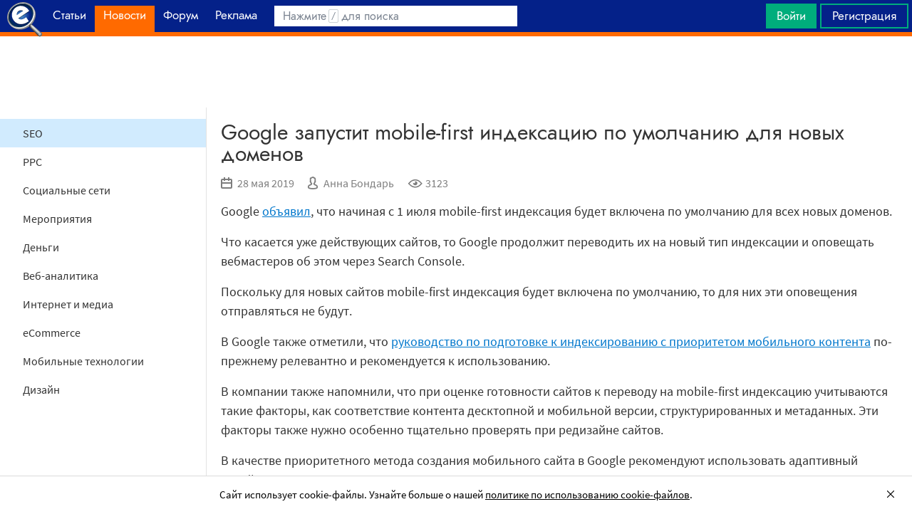

--- FILE ---
content_type: text/html; charset=utf-8
request_url: https://searchengines.guru/ru/news/2025344
body_size: 16255
content:

<!DOCTYPE html>
<html lang="ru">
<head>
    <meta http-equiv="X-UA-Compatible" content="IE=edge" />
    <meta http-equiv="Content-Type" content="text/html; charset=UTF-8">
    <meta http-equiv="x-dns-prefetch-control" content="on">
    <link rel="preconnect" href="https://d.searchengines.guru" crossorigin>
    <link rel="preconnect" href="wss://chat.searchengines.guru">
    <link rel="preload" href="https://d.searchengines.guru/fonts/jost/jost-book.woff2" as="font" type="font/woff2" crossorigin>
    <link rel="preload" href="https://d.searchengines.guru/fonts/source-sans-pro/sourcesanspro-regular.woff2" as="font" type="font/woff2" crossorigin>
    <link rel="preload" href="https://d.searchengines.guru/fonts/source-sans-pro/sourcesanspro-semibold.woff2" as="font" type="font/woff2" crossorigin>
    <meta name="msapplication-config" content="none" />
    <meta name="referrer" content="no-referrer-when-downgrade">
    <meta name="viewport" content="width=device-width, initial-scale=1.0, minimum-scale=1.0" />
    <meta name="theme-color" content="#042189" />
    <title>Google запустит mobile-first индексацию по умолчанию для новых доменов - Новости</title>
        <meta name="keywords" content="Новости , SEO" />
    <meta name="description" content="Google объявил, что начиная с 1 июля mobile-first индексация будет включена по умолчанию для всех новых доменов." />
    <meta property="og:title" content="Google запустит mobile-first индексацию по умолчанию для новых доменов - Новости">
    <meta property="og:description" content="Google объявил, что начиная с 1 июля mobile-first индексация будет включена по умолчанию для всех новых доменов.">
    <meta property="og:url" content="https://searchengines.guru/ru/news/2025344">
    <meta property="og:type" content="article">
                <meta property="article:published_time" content="2019-05-28T06:54:37.0000000Z">
                <meta property="article:author" content="https://searchengines.guru/ru/users/2000018">
                <meta property="article:section" content="Новости ">
                <meta property="article:tag" content="Новости ">
                <meta property="article:tag" content="SEO">
        <meta property="og:image" content="https://d.searchengines.guru/20/38/Mobile-First-1_hd.png">
        <meta property="og:image:width" content="1200">
        <meta property="og:image:height" content="628">
        <meta property="vk:image" content="https://d.searchengines.guru/20/38/Mobile-First-1_hd.png">
    <meta name="twitter:domain" content="searchengines.guru" />
    <meta name="twitter:site" content="@search_news" />
    <meta name="twitter:title" content="Google запустит mobile-first индексацию по умолчанию для новых доменов - Новости" />
    <meta name="twitter:description" content="Google объявил, что начиная с 1 июля mobile-first индексация будет включена по умолчанию для всех новых доменов." />
    <meta name="twitter:card" content="summary_large_image" />
        <link rel="canonical" href="https://searchengines.guru/ru/news/2025344">

    <link rel="manifest" href="https://d.searchengines.guru/manifest.json">
    <link rel="apple-touch-icon" sizes="57x57" href="https://d.searchengines.guru/apple-touch-icon-57x57.png">
    <link rel="apple-touch-icon" sizes="76x76" href="https://d.searchengines.guru/apple-touch-icon-76x76.png">
    <link rel="apple-touch-icon" sizes="120x120" href="https://d.searchengines.guru/apple-touch-icon-120x120.png">
    <link rel="apple-touch-icon" sizes="152x152" href="https://d.searchengines.guru/apple-touch-icon-152x152.png">
    <link rel="apple-touch-icon" sizes="167x167" href="https://d.searchengines.guru/apple-touch-icon-167x167.png">
    <link rel="apple-touch-icon" sizes="180x180" href="https://d.searchengines.guru/apple-touch-icon-180x180.png">
    <link rel="apple-touch-icon" sizes="192x192" href="https://d.searchengines.guru/apple-touch-icon-192x192.png">
    <link rel="icon" sizes="192x192" href="https://d.searchengines.guru/i/android-touch-icon-192x192.png">
    <link rel="icon" sizes="128x128" href="https://d.searchengines.guru/i/android-touch-icon-128x128.png">
    <link rel="shortcut icon" id="favicon" href="https://d.searchengines.guru/i/favicon.ico">
        <link rel="alternate" type="application/rss+xml" title="Новости о SEO, интернет-маркетинге и поисковых технологиях" href="/ru/news/rss" />
        <link rel="alternate" type="application/rss+xml" title="Новости о SEO, интернет-маркетинге и поисковых технологиях - Новости о SEO-индустрии" href="/ru/news/seo/rss" />
    <link href="https://d.searchengines.guru/styles/app.e6ea78206143d9701c0b4cb4817677b3.css" type="text/css" rel="stylesheet">
    
    <script type="text/javascript">
        window.resourceBasePath = "https://d.searchengines.guru/";
    </script>
     <script type="text/javascript">!function(){window.mqGlobal={};var n=!1,t=!1,e=[],o=[];function d(n){var t;for(t=0;t<n.length;t+=1)n[t]()}function i(){n||(n=!0,d(e),e=[])}function l(){i(),t||(t=!0,d(o),o=[])}mqGlobal.AddOnReady=function(t){n?t(document):e.push(t)},mqGlobal.AddOnLoad=function(n){t?n(document):o.push(n)},mqGlobal.AddOnActiveWindowChange=function(n){this._onvisibility||(this._onvisibility=[]),this._onvisibility[this._onvisibility.length]=n},document.addEventListener?(document.addEventListener("DOMContentLoaded",i,!1),window.addEventListener("load",l,!1)):document.attachEvent&&(document.attachEvent("onreadystatechange",(function(){switch(document.readyState){case"interactive":i();break;case"complete":l()}})),window.attachEvent("onload",l),document.documentElement.doScroll&&window==window.top&&function n(){if(document.body)try{document.documentElement.doScroll("left"),i()}catch(t){setTimeout(n,0)}}()),window.V||(window.V=[]),mqGlobal.AddOnReady((function(){var n=document.body;null==n.style.flex&&null==n.style.msFlex&&null==n.style.webkitBoxFlex&&(n.className+=" old-browser")}))}(); </script>
    <script src="https://d.searchengines.guru/js/app.28ef76be1b2f3568cbfd0dd273879198.js" type="text/javascript" defer></script>
</head>
<body>

    <div class="page-header" id="header">
        <div class="page-header__logo">
            <a href="/ru">
                <img src="https://d.searchengines.guru/i/logo.png" srcset="https://d.searchengines.guru/i/logo_2x.png 2x" loading="lazy" width="225" height="50" alt="Searchengines.guru" title="Searchengines.guru">
                <img src="https://d.searchengines.guru/i/se.png" srcset="https://d.searchengines.guru/i/se_2x.png 2x" loading="lazy" width="51" height="50" alt="Searchengines.guru" title="Searchengines.guru" style="display: none">
            </a>
        </div>

        <div class="page-header__menu">
            <ul class="page-header-menu" id="page-header-menu">
                <li class="page-header-menu__item  page-header-menu__item_mobile"><a href='/ru'><span><b>Главная</b></span></a></li>
<li class="page-header-menu__item"><a href='/ru/articles'><span><b>Статьи</b></span></a></li>
<li class="page-header-menu__item page-header-menu__item_selected"><a href='/ru/news'><span><b>Новости </b></span><i class="ui-icons ui-icons_arrow-down-white"></i><i class="ui-icons ui-icons_arrow-down-min"></i></a></li>
<li class="page-header-menu__item_forum page-header-menu__item"><a href='/ru/forum'><span><b>Форум</b></span></a></li>
<li class="page-header-menu__item"><a href='/ru/aom'><span><b>Реклама</b></span></a></li>

            </ul>
        </div>

        <div class="page-header__search">
                <form class="page-header-search" action="/ru/search">
                    <input id="headerSearch" type="text" class="input page-header-search__input" placeholder=" " name="keyword"/>
                    <div class="page-header-search__placeholder page-header-search__placeholder_long">Нажмите <span>/</span> для поиска</div>
                    <div class="page-header-search__placeholder page-header-search__placeholder_short">Поиск</div>
                    <button type="submit" class="page-header-search__button">
                        <i class="ui-icons ui-icons_search-black"></i>
                    </button>
                </form>
                <script type="text/javascript">
                    window.mqGlobal.AddOnReady(function () {
                    window.initSuggestions("headerSearch", "/ru/search/suggestions", "/ru/search/users", "");
                    });
                </script>
        </div>

        <div class="page-header__private page-header__private_login">
            <div class="page-header__private-item header-search-button">
<a id="searchHeader" class="search-button qa-header-search-button" title="Поиск" href="/ru/search"><i class="ui-icons ui-icons_search"></i></a><div class="search-panel search-panel_hidden" id="searchPanel"><input type="text" class="input search-panel__input qa-search-panel-input" id="searchPanelInput"><button class="search-panel__button qa-search-panel-button" id="searchPanelButton"><i class="ui-icons ui-icons_search-black"></i></button></div>
</div>
<div class="page-header__private-item">
<a class="signin-btn" title="Войти" href="/ru/login">Войти</a></div>
<div class="page-header__private-item page-header__private-item_signup">
<a class="signup-btn" title="Регистрация" href="/ru/register">Регистрация</a></div>

        </div>
    </div>


      <div style="text-align: center">
          <script async src="https://pagead2.googlesyndication.com/pagead/js/adsbygoogle.js?client=ca-pub-6257102811409879"
                  crossorigin="anonymous"></script>
          <!-- SE.guru - TOP RESPONSIVE -->
          <ins class="adsbygoogle"
               style="display:block; height: 100px"
               data-ad-client="ca-pub-6257102811409879"
               data-ad-slot="4849808988"
               data-ad-format="fluid"
               data-full-width-responsive="true"></ins>
          <script>
              (adsbygoogle = window.adsbygoogle || []).push({});
          </script>
      </div>


    <div class="main-content">
            <div class="main-content__column-left" id="mainContentSidebar">
                    <div id="sidebar-menu" class="sidebar-menu">
                        




<ul class="sidebar-menu__list" id="sidebarMenu">
  <li class="sidebar-menu__item sidebar-menu__item_active"><a href="/ru/news/seo" title="Новости SEO-индустрии, которые включают обновления в SERP, анонсы и релизы поисковых алгоритмов, мнения специалистов, прогнозы аналитиков и обзоры мероприятий, посвященных SEO.">SEO</a><li class="sidebar-menu__item"><a href="/ru/news/ppc" title="Новости ppc-маркетинга, покупной рекламы, контекстной рекламы. Читайте про новости поисковых систем и социальных сетей, мнения специалистов, прогнозы аналитиков и обзоры мероприятий, посвященных контекстной и таргетированной рекламе.">PPC</a><li class="sidebar-menu__item"><a href="/ru/news/social" title="Актуальные новости про популярные социальные сети: последние обновления, новые исследования, анонсы и релизы новых продуктов.">Социальные сети</a><li class="sidebar-menu__item"><a href="/ru/news/events" title="В разделе собраны все предстоящие мероприятия о привлечении клиентов, маркетинге, SEO, affiliate-маркетинге и рекламных технологиях. В разделе собраны анонсы всех типов мероприятий: конференции, выставки, митапы, воркшопы.">Мероприятия</a><li class="sidebar-menu__item"><a href="/ru/news/money" title="Финансовые новости из мира IT: обзоры зарплат, мнения экспертов о последних сделках, исследования о доходах, курсы валют.">Деньги</a><li class="sidebar-menu__item"><a href="/ru/news/analytics" title="Новости про веб-аналитику, обновления аналитических плагинов Google Analytics, Finteza, Yandex Metrika, релизы новых сервисов, обзоры зарплат.">Веб-аналитика</a><li class="sidebar-menu__item"><a href="/ru/news/media" title="Держи руку на пульсе, читай новости со всего интернета. Тренды,  интересные события, актуальные новости в медиа. Узнай, о чем говорят в интернете.">Интернет и медиа</a><li class="sidebar-menu__item"><a href="/ru/news/ecommerce" title="Читайте новости электронной коммерции: оптовый и розничный рынок, оценки рынка интернет-торговли, новости гигантов интернет-продаж, обзоры сделок, законодательные и юридические новости, отчетности о продажах и тренды eCommercе.">eCommerce</a><li class="sidebar-menu__item"><a href="/ru/news/mobile" title="Новости про мобильную индустрию: устройства, технологии, приложения, игры, мобильная разработка, iOS и Android.">Мобильные технологии</a><li class="sidebar-menu__item"><a href="/ru/news/design" title="Новости дизайна: обновления сервисов, апдейты систем, релизы, редизайны логотипов крупных брендов, концепты автомобилей, новости Photoshop, влияние на SERP.">Дизайн</a>

</ul>
                    </div>

    <script async src="https://pagead2.googlesyndication.com/pagead/js/adsbygoogle.js?client=ca-pub-6257102811409879"
            crossorigin="anonymous"></script>
    <!-- SE.guru - LEFT RESPONSIVE -->
    <ins class="adsbygoogle"
         style="display:block; width: 250px; height: 400px;"
         data-ad-client="ca-pub-6257102811409879"
         data-ad-slot="4877729142"
         data-ad-format="fluid"
         data-full-width-responsive="true"></ins>
    <script>
        (adsbygoogle = window.adsbygoogle || []).push({});
    </script>
                </div>
        <div class="main-content__column-mid" id="mainContentColumn">
            





<div class="articles-content">
    <div class="box-header__title box-header__title_with-btn box-header__title_popup">
        <div class="button-toggle button-toggle_article" id="sidebarToggle" title="Закрыть меню" data-title="Закрыть меню"><i></i><i></i><i></i></div>
        <h1 class="article__title">
            Google запустит mobile-first индексацию по умолчанию для новых доменов
        </h1>
    </div>
    <div class="article__info">
            <div class="article__info__item" title="Опубликовано">
                <i class="ui-icons ui-icons_calendar"></i>
                <time datetime="2019-05-28T08:54Z" datetime-type="date">28 мая 2019</time>
            </div>
        <div class="article__info__item article__info__author" title="Автор: Анна Бондарь">
                <i class="ui-icons ui-icons_author"></i>
            <a href="/ru/users/2000018" title="bndr.anna">Анна Бондарь</a>
        </div>
        <div class="article__info__item" title="Просмотры: 3123">
            <i class="ui-icons ui-icons_eye"></i>3123
        </div>

    </div>


    <div class="article__content" id="articleContent">
        <!-- content -->
        
<p>Google <a href="/go?link=https://webmasters.googleblog.com/2019/05/mobile-first-indexing-by-default-for.html" title="https://webmasters.googleblog.com/2019/05/mobile-first-indexing-by-default-for.html">объявил</a>, что начиная с 1 июля mobile-first индексация будет включена по умолчанию для всех новых доменов.</p>



<p>Что касается уже действующих сайтов, то Google продолжит переводить их на новый тип индексации и оповещать вебмастеров об этом через Search Console. </p>



<p>Поскольку для новых сайтов mobile-first индексация будет включена по
умолчанию, то для них эти оповещения отправляться не будут.</p>



<p>В Google также отметили, что <a href="https://developers.google.com/search/mobile-sites/mobile-first-indexing">руководство по подготовке к индексированию с приоритетом мобильного контента</a> по-прежнему релевантно и рекомендуется к использованию. </p>



<p>В компании также напомнили, что при оценке готовности сайтов к переводу на mobile-first индексацию учитываются такие факторы, как соответствие контента десктопной и мобильной версии, структурированных и метаданных. Эти факторы также нужно особенно тщательно проверять при редизайне сайтов.</p>



<p>В качестве приоритетного метода создания мобильного сайта в Google рекомендуют
использовать адаптивный дизайн.</p>



<p>Чтобы узнать, были ли существующие сайты переведены на mobile-first индексацию, можно использовать инструмент проверки URL в Search Console. </p>



<div class="block-image"><figure class="aligncenter"><img src="/d/20/43/pasted-image-0-1-1.png" alt="" loading="lazy" width="320" height="400"></figure></div>



<p>Напомним, что по данным на декабрь 2018 года, на mobile-first индексацию <a href="/ru/news/2018363" title="https://www.searchengines.ru/mobile-first-half.html">уже переведено</a>
более 50% всех сайтов. </p>

        <!-- /content -->
    </div>

    





    <ul class="article__tags">
            <li><a href="/ru/news">Новости </a></li>
            <li><a href="/ru/news/seo">SEO</a></li>
    </ul>
    <a id="comments"></a>
</div>

    <div class="articles-list articles-list_same">
        <div class="articles-items">
                <div class="articles-priority articles-priority_4">
                    

<div class="articles-item">
  <div class="articles-item__container" style="background-color: rgb( 105,125,143 )">
      <img class="articles-item__image-preview" loading="lazy" width="32" height="16" alt="preview" src="[data-uri]&#x2B;Tl5ufo6erx8vP09fb3&#x2B;Pn6/8QAHwEAAwEBAQEBAQEBAQAAAAAAAAECAwQFBgcICQoL/[base64]&#x2B;Pn6/9oADAMBAAIRAxEAPwDJ022dof3SFtoGcCut0OyaC0ad4iGk9V6LXK&#x2B;HWe6mjjhkZQwy5U4&#x2B;Uda7S5u3t7V3Lnao4Gep7CsM7xb5YYSn8U&#x2B;34L5v8gwNHV1pbIzNe86R1hSFtqfewvVv/rVzOpQMIiJEK5HG5cVstcysjPJK&#x2B;T975jzWHqt4xhJlkZsDjc2cV71DCrB4eNLsvx6nBOq61VzP/9k=" />
    <a href="/ru/news/2025387" class="articles-item__image">
        <picture>
          <source srcset="https://d.searchengines.guru/20/37/google-adsense-icon3-1920.jpg, https://d.searchengines.guru/20/37/google-adsense-icon3-1920_hd.jpg 2x" media="(min-width:700px)">
          <img class="articles-item__image-main" loading="lazy" width="600" height="314" srcset=", https://d.searchengines.guru/20/37/google-adsense-icon3-1920.jpg 2x" src="https://d.searchengines.guru/20/37/google-adsense-icon3-1920.jpg" alt="Google упрощает настройки рекламных блоков в AdSense" onerror="this.style.display='none';">
        </picture>
      <span class="articles-item__img-fill" style="background: linear-gradient(to top, rgba( 105,125,143, 0.9) 0%, rgba( 105,125,143, 0.9) 10%, rgba( 105,125,143, 0.7) 50%, rgba( 105,125,143, 0) 100%);"></span>
    </a>
    <div class="articles-item__content" style="background: rgba(105,125,143, 0.9);">
      <span class="articles-item__content-fill" style="background: linear-gradient(to top, rgba( 105,125,143, 0.9) 0%, rgba( 105,125,143, 0.9) 10%, rgba( 105,125,143, 0.7) 50%, rgba( 105,125,143, 0) 100%);"></span>
      <div class="articles-item__content-wrapper">
        <h3 class="articles-item__title">
          <a href="/ru/news/2025387">Google упрощает настройки рекламных блоков в AdSense</a>
        </h3>
        <div class="articles-item__description">
          Google сообщил об упрощении настроек рекламных блоков в AdSense. В связи с этим оформление страницы «Объявления» в скором времени будет обновлено
        </div>
        <div class="articles-item__footer">
              <span class="articles-item__author">Анна Бондарь</span>
          <span class="articles-item__date">
            <time datetime="2019-05-28T12:52Z" datetime-type="date">28 мая 2019</time>
          </span>
        </div>
      </div>
    </div>
    <div class="articles-item__blackout"></div>
  </div>
</div>

                </div>
                <div class="articles-priority articles-priority_2">
                    

<div class="articles-item articles-item_light">
  <div class="articles-item__container" style="background-color: rgb( 186,192,189 )">
      <img class="articles-item__image-preview" loading="lazy" width="32" height="16" alt="preview" src="[data-uri]&#x2B;Tl5ufo6erx8vP09fb3&#x2B;Pn6/8QAHwEAAwEBAQEBAQEBAQAAAAAAAAECAwQFBgcICQoL/[base64]&#x2B;Pn6/9oADAMBAAIRAxEAPwDovHUfmWOnpnGbg849EJrM0xA2iXJDcjLEY&#x2B;nFdRrNjaalbwR3aytsfcgicKc7TnJ9MVFa6RoqWkkcVxL5bfMxL/rnHTiorRu6UukWvzudUKsfq86fVnKTWRa4Clxyqn7vrmt3wq85muopZ2kQRKyqei8kf0qY6Loksrqkt28q/wACvyQPbH8/Q1c03TbPT2me1W4BcAN5x7DPStKj5qjl5njUsPOFRS6H/9k=" />
    <a href="/ru/news/2025379" class="articles-item__image">
        <picture>
          <source srcset="https://d.searchengines.guru/20/39/google-docs-icons.jpg, https://d.searchengines.guru/20/39/google-docs-icons_hd.jpg 2x" media="(min-width:700px)">
          <img class="articles-item__image-main" loading="lazy" width="600" height="314" srcset=", https://d.searchengines.guru/20/39/google-docs-icons.jpg 2x" src="https://d.searchengines.guru/20/39/google-docs-icons.jpg" alt="В Google Docs и Slides можно будет обновлять связанные объекты в один клик" onerror="this.style.display='none';">
        </picture>
      <span class="articles-item__img-fill" style="background: linear-gradient(to top, rgba( 186,192,189, 0.9) 0%, rgba( 186,192,189, 0.9) 10%, rgba( 186,192,189, 0.7) 50%, rgba( 186,192,189, 0) 100%);"></span>
    </a>
    <div class="articles-item__content" style="background: rgba(186,192,189, 0.9);">
      <span class="articles-item__content-fill" style="background: linear-gradient(to top, rgba( 186,192,189, 0.9) 0%, rgba( 186,192,189, 0.9) 10%, rgba( 186,192,189, 0.7) 50%, rgba( 186,192,189, 0) 100%);"></span>
      <div class="articles-item__content-wrapper">
        <h3 class="articles-item__title">
          <a href="/ru/news/2025379">В Google Docs и Slides можно будет обновлять связанные объекты в один клик</a>
        </h3>
        <div class="articles-item__description">
          Google добавил в Google Документы и Презентации новую боковую панель, где пользователи смогут видеть все связанные объекты – диаграммы, таблицы и слайды – и обновлять их в один...
        </div>
        <div class="articles-item__footer">
              <span class="articles-item__author">Анна Бондарь</span>
          <span class="articles-item__date">
            <time datetime="2019-05-28T11:44Z" datetime-type="date">28 мая 2019</time>
          </span>
        </div>
      </div>
    </div>
    <div class="articles-item__blackout"></div>
  </div>
</div>

                </div>
                <div class="articles-priority articles-priority_0">
                    

<div class="articles-item articles-item_light">
  <div class="articles-item__container" style="background-color: rgb( 172,173,175 )">
      <img class="articles-item__image-preview" loading="lazy" width="32" height="16" alt="preview" src="[data-uri]&#x2B;Tl5ufo6erx8vP09fb3&#x2B;Pn6/8QAHwEAAwEBAQEBAQEBAQAAAAAAAAECAwQFBgcICQoL/[base64]&#x2B;Pn6/9oADAMBAAIRAxEAPwDkrqGJItyhVOOmefyr1iDw3pTwxf8AErsCWRT/AMe685A968pup1eDajDO3B4OTXuNnKi28AL4bylHJGPuimxGbH4V0rq2kaeP961B/rT/APhFtI/6BOmD/tzH&#x2B;NbPnx/89I/&#x2B;&#x2B;qVZUfhXRjjoGzSuM//Z" />
    <a href="/ru/news/2025353" class="articles-item__image">
        <picture>
          <source srcset="https://d.searchengines.guru/20/43/Webmaster_news.png, https://d.searchengines.guru/20/43/Webmaster_news_hd.png 2x" media="(min-width:700px)">
          <img class="articles-item__image-main" loading="lazy" width="600" height="314" srcset=", https://d.searchengines.guru/20/43/Webmaster_news.png 2x" src="https://d.searchengines.guru/20/43/Webmaster_news.png" alt="В Яндекс.Вебмастере появилась нотификация о&#xA0;последних обновлениях в&#xA0;разделах" onerror="this.style.display='none';">
        </picture>
      <span class="articles-item__img-fill" style="background: linear-gradient(to top, rgba( 172,173,175, 0.9) 0%, rgba( 172,173,175, 0.9) 10%, rgba( 172,173,175, 0.7) 50%, rgba( 172,173,175, 0) 100%);"></span>
    </a>
    <div class="articles-item__content" style="background: rgba(172,173,175, 0.9);">
      <span class="articles-item__content-fill" style="background: linear-gradient(to top, rgba( 172,173,175, 0.9) 0%, rgba( 172,173,175, 0.9) 10%, rgba( 172,173,175, 0.7) 50%, rgba( 172,173,175, 0) 100%);"></span>
      <div class="articles-item__content-wrapper">
        <h3 class="articles-item__title">
          <a href="/ru/news/2025353">В Яндекс.Вебмастере появилась нотификация о&#xA0;последних обновлениях в&#xA0;разделах</a>
        </h3>
        <div class="articles-item__description">
          В мае во многих разделах Яндекс.Вебмастера появились плашки со ссылками на статьи о том, какие последние изменения были в том или ином инструменте
        </div>
        <div class="articles-item__footer">
              <span class="articles-item__author">Оксана Мамчуева</span>
          <span class="articles-item__date">
            <time datetime="2019-05-28T09:29Z" datetime-type="date">28 мая 2019</time>
          </span>
        </div>
      </div>
    </div>
    <div class="articles-item__blackout"></div>
  </div>
</div>

                </div>
                <div class="articles-priority articles-priority_1">
                    

<div class="articles-item articles-item_light">
  <div class="articles-item__container" style="background-color: rgb( 193,189,181 )">
      <img class="articles-item__image-preview" loading="lazy" width="32" height="16" alt="preview" src="[data-uri]&#x2B;Tl5ufo6erx8vP09fb3&#x2B;Pn6/8QAHwEAAwEBAQEBAQEBAQAAAAAAAAECAwQFBgcICQoL/[base64]&#x2B;Pn6/9oADAMBAAIRAxEAPwD0jF1vbc8JTHGFIb&#x2B;dNkSd7aZGZMtGyg9BkirBFcNr93qd/q&#x2B;o2ccqR29oPLCEZV9ybtzZYDI5/Kpsr3b/AF/IdzgtR8i3uFE15aXkhz5gSbduYcAE4BFe06IR/Ytkg6pbojD0IUCsWLSdHGhRuYLV5msxwI0Jzs69M9e9YU3iHxV4d0yE3umWISQqEkEm7JPbAPcd6iEubTTTs7lNPc//2Q==" />
    <a href="/ru/news/2025346" class="articles-item__image">
        <picture>
          <source srcset="https://d.searchengines.guru/20/35/Yandex_Kassa.jpg, https://d.searchengines.guru/20/35/Yandex_Kassa_hd.jpg 2x" media="(min-width:700px)">
          <img class="articles-item__image-main" loading="lazy" width="600" height="314" srcset=", https://d.searchengines.guru/20/35/Yandex_Kassa.jpg 2x" src="https://d.searchengines.guru/20/35/Yandex_Kassa.jpg" alt="Яндекс.Кассой пользуется 40 тыс. индивидуальных предпринимателей" onerror="this.style.display='none';">
        </picture>
      <span class="articles-item__img-fill" style="background: linear-gradient(to top, rgba( 193,189,181, 0.9) 0%, rgba( 193,189,181, 0.9) 10%, rgba( 193,189,181, 0.7) 50%, rgba( 193,189,181, 0) 100%);"></span>
    </a>
    <div class="articles-item__content" style="background: rgba(193,189,181, 0.9);">
      <span class="articles-item__content-fill" style="background: linear-gradient(to top, rgba( 193,189,181, 0.9) 0%, rgba( 193,189,181, 0.9) 10%, rgba( 193,189,181, 0.7) 50%, rgba( 193,189,181, 0) 100%);"></span>
      <div class="articles-item__content-wrapper">
        <h3 class="articles-item__title">
          <a href="/ru/news/2025346">Яндекс.Кассой пользуется 40 тыс. индивидуальных предпринимателей</a>
        </h3>
        <div class="articles-item__description">
          Команда Яндекс.Кассы поделилась статистикой за 2018 год и сообщила, что сервисом уже пользуются 40 000 российских индивидуальных предпринимателей
        </div>
        <div class="articles-item__footer">
              <span class="articles-item__author">Оксана Мамчуева</span>
          <span class="articles-item__date">
            <time datetime="2019-05-28T08:51Z" datetime-type="date">28 мая 2019</time>
          </span>
        </div>
      </div>
    </div>
    <div class="articles-item__blackout"></div>
  </div>
</div>

                </div>
                <div class="articles-priority articles-priority_3">
                    

<div class="articles-item">
  <div class="articles-item__container" style="background-color: rgb( 27,135,200 )">
      <img class="articles-item__image-preview" loading="lazy" width="32" height="16" alt="preview" src="[data-uri]&#x2B;Tl5ufo6erx8vP09fb3&#x2B;Pn6/8QAHwEAAwEBAQEBAQEBAQAAAAAAAAECAwQFBgcICQoL/[base64]&#x2B;Pn6/9oADAMBAAIRAxEAPwDM4AXGBwO1XlktZnVIrGRmPGFkJJOD04qltyqnPYVe0WXyNSh3HMZfJwMkcHkV9FP4W0fL09ZJPqJKbOJislncI44YNJjH6VS4O70we1aGtXAn1OYKP3e7K5GCeByao4G1uB0NFP4U2OpZSaXQ/9k=" />
    <a href="/ru/news/2025323" class="articles-item__image">
        <picture>
          <source srcset="https://d.searchengines.guru/20/43/2019-05-28_09h38_21.png, https://d.searchengines.guru/20/43/2019-05-28_09h38_21_hd.png 2x" media="(min-width:700px)">
          <img class="articles-item__image-main" loading="lazy" width="600" height="314" srcset=", https://d.searchengines.guru/20/43/2019-05-28_09h38_21.png 2x" src="https://d.searchengines.guru/20/43/2019-05-28_09h38_21.png" alt="Google подготовит новую партию видео с ответами на вопросы вебмастеров" onerror="this.style.display='none';">
        </picture>
      <span class="articles-item__img-fill" style="background: linear-gradient(to top, rgba( 27,135,200, 0.9) 0%, rgba( 27,135,200, 0.9) 10%, rgba( 27,135,200, 0.7) 50%, rgba( 27,135,200, 0) 100%);"></span>
    </a>
    <div class="articles-item__content" style="background: rgba(27,135,200, 0.9);">
      <span class="articles-item__content-fill" style="background: linear-gradient(to top, rgba( 27,135,200, 0.9) 0%, rgba( 27,135,200, 0.9) 10%, rgba( 27,135,200, 0.7) 50%, rgba( 27,135,200, 0) 100%);"></span>
      <div class="articles-item__content-wrapper">
        <h3 class="articles-item__title">
          <a href="/ru/news/2025323">Google подготовит новую партию видео с ответами на вопросы вебмастеров</a>
        </h3>
        <div class="articles-item__description">
          Сотрудник Google Джон Мюллер сообщил в Twitter, что команда поиска планирует подготовить ещё один набор коротких Q&A-видео с ответами на частые вопросы вебмастеров
        </div>
        <div class="articles-item__footer">
              <span class="articles-item__author">Анна Бондарь</span>
          <span class="articles-item__date">
            <time datetime="2019-05-28T06:48Z" datetime-type="date">28 мая 2019</time>
          </span>
        </div>
      </div>
    </div>
    <div class="articles-item__blackout"></div>
  </div>
</div>

                </div>
                <div class="articles-priority articles-priority_5">
                    

<div class="articles-item articles-item_light">
  <div class="articles-item__container" style="background-color: rgb( 230,230,228 )">
      <img class="articles-item__image-preview" loading="lazy" width="32" height="16" alt="preview" src="[data-uri]&#x2B;Tl5ufo6erx8vP09fb3&#x2B;Pn6/8QAHwEAAwEBAQEBAQEBAQAAAAAAAAECAwQFBgcICQoL/[base64]&#x2B;Pn6/9oADAMBAAIRAxEAPwD0pxWe0l8JiqQKw3dW4AGeMevHP9K03BzUEny9iT7UgW9ytDHe/bHkmlTycYEYUc&#x2B;&#x2B;e1T45xSgscYIH15p&#x2B;2gEf//Z" />
    <a href="/ru/news/2025317" class="articles-item__image">
        <picture>
          <source srcset="https://d.searchengines.guru/20/39/google-home-page-ss-1920.jpg, https://d.searchengines.guru/20/39/google-home-page-ss-1920_hd.jpg 2x" media="(min-width:700px)">
          <img class="articles-item__image-main" loading="lazy" width="600" height="314" srcset=", https://d.searchengines.guru/20/39/google-home-page-ss-1920.jpg 2x" src="https://d.searchengines.guru/20/39/google-home-page-ss-1920.jpg" alt="В Google заметили SERP с 30-ю органическими результатами" onerror="this.style.display='none';">
        </picture>
      <span class="articles-item__img-fill" style="background: linear-gradient(to top, rgba( 230,230,228, 0.9) 0%, rgba( 230,230,228, 0.9) 10%, rgba( 230,230,228, 0.7) 50%, rgba( 230,230,228, 0) 100%);"></span>
    </a>
    <div class="articles-item__content" style="background: rgba(230,230,228, 0.9);">
      <span class="articles-item__content-fill" style="background: linear-gradient(to top, rgba( 230,230,228, 0.9) 0%, rgba( 230,230,228, 0.9) 10%, rgba( 230,230,228, 0.7) 50%, rgba( 230,230,228, 0) 100%);"></span>
      <div class="articles-item__content-wrapper">
        <h3 class="articles-item__title">
          <a href="/ru/news/2025317">В Google заметили SERP с 30-ю органическими результатами</a>
        </h3>
        <div class="articles-item__description">
          На днях ведущий разработчик Search Engine Journal Ваган Петросян при поиске в Google увидел SERP с 30 органическими результатами...
        </div>
        <div class="articles-item__footer">
              <span class="articles-item__author">Анна Бондарь</span>
          <span class="articles-item__date">
            <time datetime="2019-05-28T06:23Z" datetime-type="date">28 мая 2019</time>
          </span>
        </div>
      </div>
    </div>
    <div class="articles-item__blackout"></div>
  </div>
</div>

                </div>
        </div>
    </div>
<script type="application/ld+json">
{"@context":"https://schema.org","@type":"NewsArticle","mainEntityOfPage":{"@type":"WebPage","@id":"https://searchengines.guru/ru/news/2025344"},"headline":"Google запустит mobile-first индексацию по умолчанию для новых доменов","image":"https://d.searchengines.guru/20/38/Mobile-First-1_hd.png","datePublished":"2019-05-28T08:54:37","dateModified":"2019-05-28T08:54:37","author":{"@type":"Person","name":"Анна Бондарь","url":"https://searchengines.guru/ru/users/2000018"},"publisher":{"@type":"Organization","name":"Searchengines.guru","url":"https://searchengines.guru","logo":{"@type":"ImageObject","url":"https://d.searchengines.guru/i/logo_se.png"}},"description":"Google объявил, что начиная с 1 июля mobile-first индексация будет включена по умолчанию для всех новых доменов."}
</script>
<script type="application/ld+json">
{"@context":"https://schema.org","@type":"BreadcrumbList","itemListElement":[{"@type":"ListItem","position":1,"item":{"@id":"https://searchengines.guru/ru/news","name":"Новости "}},{"@type":"ListItem","position":2,"item":{"@id":"https://searchengines.guru/ru/news/seo","name":"SEO"}}]}
</script>





        </div>
    </div>

    



<div class="page-footer" id="footer">
    <div class="page-footer__columns">
                <div class="page-footer__columns-item page-footer__columns-forum">
                    <ul class="page-footer__subcategories"><li><a href="/ru/forum/search-engines">Поисковые системы</a></li><li><a href="/ru/forum/optimization-practices">Практика оптимизации</a></li><li><a href="/ru/forum/website-advertisement">Трафик для сайтов</a></li><li><a href="/ru/forum/website-monetization">Монетизация сайтов</a></li><li><a href="/ru/forum/development">Сайтостроение</a></li><li><a href="/ru/about/rules">Правила форума</a></li></ul>

                </div>
                <div class="page-footer__columns-item page-footer__columns-articles">
                    <ul class="page-footer__subcategories"><li><a href="/ru/articles/mobile">Мобильные технологии</a></li><li><a href="/ru/articles/interview">Интервью</a></li><li><a href="/ru/articles/seo">SEO</a></li><li><a href="/ru/articles/ad-technology">Рекламные технологии</a></li><li><a href="/ru/articles/analytics">Веб-аналитика</a></li></ul>

                </div>
                <div class="page-footer__columns-item page-footer__columns-news">
                    <ul class="page-footer__subcategories"><li><a href="/ru/news/seo">SEO</a></li><li><a href="/ru/news/social">Социальные сети</a></li><li><a href="/ru/news/analytics">Веб-аналитика</a></li><li><a href="/ru/news/media">Интернет и медиа</a></li><li><a href="/ru/news/ecommerce">eCommerce</a></li></ul>

                </div>
        <div class="page-footer__columns-item">
            <div class="page-footer__copyright">
                <ul class="page-footer__subcategories">
                        <li><div class="page-footer__copyright-about"><a href="/ru/about">О проекте</a></div></li>
                        <li><div class="page-footer__copyright-terms"><a href="/ru/about/terms">Условия использования</a></div></li>
                        <li><div class="page-footer__copyright-security"><a href="/ru/about/security">Политика конфиденциальности данных</a></div></li>
                        <li><div class="page-footer__copyright-cookies"><a href="/ru/about/cookies">Политика в отношении cookie-файлов</a></div></li>
                        <li><div class="page-footer__copyright-security"><a href="/ru/about/autopayments">Соглашение о реккурентных платежах</a></div></li>
                        <li><div class="page-footer__copyright-contact"><a href="/ru/contact">Контакты и обращения</a></div></li>
                    <li>
                      35 Dodekanisou str, Germasogeia, 4043, Limassol,&nbsp;Cyprus
                    </li>
                    <li class="qa-copyright">
                       &copy; <span class="qa-copyright-date">2000-2025</span>, <a class="page-footer__copyright-company" href="https://www.metaquotes.net/ru" target="_blank">MetaQuotes&nbsp;Ltd.</a>
                    </li>
                </ul>
            </div>
        </div>
    </div>
</div>
    <script type="text/javascript">
        (function(a,e,f,g,b,c,d){a[b]||(a.FintezaCoreObject=b,a[b]=a[b]||function(){(a[b].q=a[b].q||[]).push(arguments)},a[b].l=1*new Date,c=e.createElement(f),d=e.getElementsByTagName(f)[0],c.async=!0,c.defer=!0,c.src=g,d&&d.parentNode&&d.parentNode.insertBefore(c,d))})
          (window,document,"script","https://searchengines.guru/fz/core.js","fz");
      fz("register", "website", {
          id: "gylresdaaaenlcgoyigvffvmpbymkvszke",
          trackHash: true, trackLinks: true, timeOnPage: true
      });
    </script>
    
    <script type="text/javascript">
        window.mqGlobal.AddOnReady(function () {
        window.components.trackReading.init ('News');
        });
    </script>
    
    
    <script data-type="translate" type="application/json">{"cookies":{"accept":"Сайт использует cookie-файлы. Узнайте больше о нашей <a href=\"/ru/about/cookies\" target=\"_blank\">политике по использованию cookie-файлов</a>."},"cancel":"Отмена","ok":"Ok","errorOccured":"Произошла ошибка","lightBox":{"close":"Закрыть","collapse":"Свернуть","showOriginal":"Показать оригинал","errorLoading":"Невозможно загрузить вложение","next":"Следующий","previous":"Предыдущий","save":"Сохранить","linkToImg":"Ссылка на изображение"},"chat":{"closeChat":"Закрыть переписку","title":"Чаты","close":"Закрыть","notsupport":"Ваша версия браузера не поддерживается","attachFileTitle":"Прикрепить файл","sendMessageTitle":"Ответить","searchUserPlaceholder":"Часть имени или логин","errorOccuredMessage":"Произошла ошибка. Пожалуйста, повторите попытку позже.","unreadMessages":"Непрочитанные сообщения","message":"Сообщение","send":"Отправить","emptyResultMessages":"Здесь пока нет сообщений","emptyResultSearch":"К сожалению, по вашему запросу ничего не найдено","errorEmptyMessage":"Сообщение не может быть пустым","errorLongMessage":"Длина сообщения не должна превышать {0} символов","chooseChat":"Пожалуйста, выберите чат или создайте новый.","deleteChat":"Удалить","delete":"Удалить","deleteChatConfirm":"Вы действительно хотите удалить чат?","newChat":"Создать чат","systemYouInvited":"Вас пригласили в чат {0}","systemUserInvited":"{0} пригласил(а) {1}","systemChatUserRemoved":"{0} исключил(а) {1} из чата","systemChannelUserRemove":"{0} исключила(а) {1} из канала","systemChannelPrivate":"{0} сделал(а) канал приватным","systemChannelPublic":"{0} сделал(а) канал публичным","systemChatLimited":"{0} сделала(а) чат ограниченным","systemChatUnlimited":"{0} снял(а) ограничения с чата","systemChatClosed":"{0} закрыл(а) чат","systemChannelClosed":"Канал закрыт","systemChatRename":"{0} изменил(а) название чата на {1}","systemChannelRename":"Название чата изменено на {0}","systemChatCreate":"{0} создал чат {1}","systemChannelCreate":"Создан канал {0}","systemChatUserLeft":"{0} покинул(а) чат","systemChatReopened":"{0} переоткрыл(а) чат","systemChannelReopened":"Канал снова открыт","countUsers":"{0} участников","leaveChat":"Покинуть чат","inviteChat":"Добавить участников","open":"Открыть","emptyAddMember":"Чтобы добавить новых участников, воспользуйтесь поиском","admin":"Администратор","moderator":"Модератор","edit":"Правка","changeChat":"Правка"}}</script>  
<script type="text/javascript">
    window.mqGlobal.CurrentLanguage =  'ru';
    window.mqGlobal.HostName = 'searchengines.guru';
    window.mqGlobal.Uniq = '';
window.mqGlobal.AddOnReady(function() {
      if(window.self === window.top)
      {
        // панель политика по использованию cookie-файлов.
        components.cookieAccept(Translations.get('cookies.accept'), 'cookie_accept');
      }
    });</script>    
    <script type="application/ld&#x2B;json">
        {
        "@context": "https://schema.org",
        "@type": "Organization",
        "url": "https://searchengines.guru",
        "logo": "https://d.searchengines.guru/i/logo_se.png",
        "sameAs": [
        "https://www.facebook.com/Searchengines.ru",
        "https://www.twitter.com/search_news"
        ]
        }
    </script>
    <script type="application/ld&#x2B;json">
        {
        "@context": "https://schema.org",
        "@type": "WebSite",
        "name": "Searchengines.guru",
        "url": "https://searchengines.guru",
        "potentialAction": {
        "@type": "SearchAction",
        "target": "https://searchengines.guru/ru/search?keyword={keyword}",
        "query-input": "required name=keyword"
        }
        }
    </script>
<script type="application/ld+json">
{"@context":"https://schema.org","@type":"ItemList","itemListElement":[{"@type":"SiteNavigationElement","name":"Статьи","url":"/ru/articles","position":1},{"@type":"SiteNavigationElement","name":"Новости ","url":"/ru/news","position":2},{"@type":"SiteNavigationElement","name":"Форум","url":"/ru/forum","position":3}]}
</script>
</body>
</html>



--- FILE ---
content_type: text/html; charset=utf-8
request_url: https://www.google.com/recaptcha/api2/aframe
body_size: 266
content:
<!DOCTYPE HTML><html><head><meta http-equiv="content-type" content="text/html; charset=UTF-8"></head><body><script nonce="Hxa4Br7nSw7kXwSy17_ctg">/** Anti-fraud and anti-abuse applications only. See google.com/recaptcha */ try{var clients={'sodar':'https://pagead2.googlesyndication.com/pagead/sodar?'};window.addEventListener("message",function(a){try{if(a.source===window.parent){var b=JSON.parse(a.data);var c=clients[b['id']];if(c){var d=document.createElement('img');d.src=c+b['params']+'&rc='+(localStorage.getItem("rc::a")?sessionStorage.getItem("rc::b"):"");window.document.body.appendChild(d);sessionStorage.setItem("rc::e",parseInt(sessionStorage.getItem("rc::e")||0)+1);localStorage.setItem("rc::h",'1763703396201');}}}catch(b){}});window.parent.postMessage("_grecaptcha_ready", "*");}catch(b){}</script></body></html>

--- FILE ---
content_type: text/css
request_url: https://d.searchengines.guru/styles/app.e6ea78206143d9701c0b4cb4817677b3.css
body_size: 84613
content:
.ui-icons{background-image:url(../i/ui-icons.png?t=81a1865a2694c0d92c918e5b98feb852);display:inline-block;vertical-align:top}.ui-icons_bank{background-position:-230px -259px;height:16px;width:16px}.ui-icons_big-bank{background-position:-57px -149px;height:33px;width:89px}.ui-icons_big-cardpay{background-position:0 0;height:37px;width:201px}.ui-icons_big-cardpaymir{background-position:-127px -114px;height:33px;width:56px}.ui-icons_big-cardpayunionpay{background-position:0 -38px;height:37px;width:201px}.ui-icons_big-cardpaywebmoney{background-position:0 -76px;height:37px;width:201px}.ui-icons_big-paypal{background-position:0 -114px;height:34px;width:126px}.ui-icons_cardpay{background-position:-247px -259px;height:16px;width:16px}.ui-icons_cardpaymir{background-position:-264px -259px;height:16px;width:16px}.ui-icons_cardpayunionpay{background-position:-281px -259px;height:16px;width:16px}.ui-icons_cardpaywebmoney{background-position:-17px -284px;height:16px;width:16px}.ui-icons_epayments{background-position:-34px -284px;height:16px;width:16px}.ui-icons_paypal{background-position:-51px -284px;height:16px;width:16px}.ui-icons_sale-error{background-position:-51px -206px;height:40px;width:40px}.ui-icons_sale-pending{background-position:-92px -206px;height:40px;width:40px}.ui-icons_sale-success{background-position:-133px -206px;height:40px;width:40px}.ui-icons_arrow-bottom{background-position:-267px -121px;height:24px;width:24px}.ui-icons_arrow-down{background-position:-147px -174px;height:7px;width:11px}.ui-icons_arrow-down-acute{background-position:-171px -174px;height:6px;width:12px}.ui-icons_arrow-down-min{background-position:-292px -208px;height:6px;width:9px}.ui-icons_arrow-down-white{background-position:-292px -221px;height:6px;width:9px}.ui-icons_arrow-left{background-position:-292px -182px;height:11px;width:7px}.ui-icons_arrow-min-down{background-position:-292px -215px;height:5px;width:9px}.ui-icons_arrow-right{background-position:-292px -196px;height:11px;width:7px}.ui-icons_arrow-top{background-position:-159px -174px;height:7px;width:11px}.ui-icons_attach{background-position:-303px -72px;height:15px;width:15px}.ui-icons_attention{background-position:-267px -146px;height:24px;width:24px}.ui-icons_author{background-position:-303px 0;height:18px;width:15px}.ui-icons_away{background-position:-303px -291px;height:10px;width:10px}.ui-icons_back{background-position:-68px -284px;height:16px;width:16px}.ui-icons_ban{background-position:-303px -133px;height:14px;width:12px}.ui-icons_calendar{background-position:-85px -284px;height:16px;width:16px}.ui-icons_check{background-position:-267px -171px;height:24px;width:24px}.ui-icons_check-circle{background-position:-267px -196px;height:24px;width:24px}.ui-icons_close-gray{background-position:-303px -88px;height:14px;width:14px}.ui-icons_comment{background-position:-184px -133px;height:14px;width:16px}.ui-icons_comment-black{background-position:-170px -302px;height:14px;width:16px}.ui-icons_comment-square-gray{background-position:-303px -187px;height:12px;width:12px}.ui-icons_cross{background-position:-292px -159px;height:10px;width:10px}.ui-icons_cross-red{background-position:-267px -221px;height:24px;width:24px}.ui-icons_cross-white{background-position:-292px -171px;height:10px;width:10px}.ui-icons_cross-white-small{background-position:-292px -228px;height:6px;width:6px}.ui-icons_crown{background-position:-102px -284px;height:16px;width:16px}.ui-icons_edit-white{background-position:-292px -121px;height:14px;width:9px}.ui-icons_empty-avatar{background-position:-202px 0;height:64px;width:64px}.ui-icons_error{background-position:-303px -200px;height:12px;width:12px}.ui-icons_eye{background-position:-194px -231px;height:13px;width:21px}.ui-icons_file{background-position:-292px -146px;height:12px;width:10px}.ui-icons_filter{background-position:-247px -149px;height:18px;width:18px}.ui-icons_finteza{background-position:-267px 0;height:42px;width:35px}.ui-icons_forun-outline{background-position:-303px -148px;height:12px;width:14px}.ui-icons_gear{background-position:-303px -103px;height:15px;width:13px}.ui-icons_hide-password{background-position:-190px -259px;height:16px;width:20px}.ui-icons_icon-mail{background-position:0 -206px;height:52px;width:50px}.ui-icons_key{background-position:-119px -284px;height:16px;width:16px}.ui-icons_last-page{background-position:-136px -284px;height:16px;width:16px}.ui-icons_like-blue{background-position:-51px -247px;height:11px;width:12px}.ui-icons_like-gray{background-position:-64px -247px;height:11px;width:12px}.ui-icons_mail{background-position:-174px -231px;height:15px;width:19px}.ui-icons_nav-arrow-down{background-position:-202px -122px;height:24px;width:24px}.ui-icons_nav-arrow-right{background-position:-227px -122px;height:24px;width:24px}.ui-icons_new-comment{background-position:-211px -259px;height:16px;width:18px}.ui-icons_pause{background-position:-147px -149px;height:24px;width:24px}.ui-icons_question{background-position:-303px -213px;height:12px;width:12px}.ui-icons_rating{background-position:-172px -149px;height:24px;width:24px}.ui-icons_search{background-position:-153px -284px;height:16px;width:16px}.ui-icons_search-black{background-position:-170px -284px;height:16px;width:16px}.ui-icons_search-people{background-position:-197px -149px;height:24px;width:24px}.ui-icons_show-password{background-position:-216px -231px;height:13px;width:20px}.ui-icons_similar{background-position:-187px -284px;height:16px;width:16px}.ui-icons_star{background-position:-136px -302px;height:15px;width:16px}.ui-icons_star-disabled{background-position:-153px -302px;height:15px;width:16px}.ui-icons_suggestion{background-position:-303px -226px;height:12px;width:12px}.ui-icons_support{background-position:-303px -239px;height:12px;width:12px}.ui-icons_user{background-position:-303px -19px;height:18px;width:15px}.ui-icons_verified{background-position:-126px -183px;height:20px;width:20px}.ui-icons_verified-author{background-position:-184px -114px;height:18px;width:16px}.ui-icons_verified-small{background-position:0 -284px;height:17px;width:16px}.ui-icons_view-file{background-position:-187px -302px;height:14px;width:16px}.ui-icons_attach-gray{background-position:-222px -149px;height:24px;width:24px}.ui-icons_chat{background-position:-174px -206px;height:24px;width:24px}.ui-icons_chat-big{background-position:-202px -65px;height:56px;width:56px}.ui-icons_people{background-position:0 -149px;height:56px;width:56px}.ui-icons_search-gray{background-position:-199px -206px;height:24px;width:24px}.ui-icons_send{background-position:-224px -206px;height:24px;width:24px}.ui-icons_ad{background-position:-303px -252px;height:12px;width:12px}.ui-icons_ban-user{background-position:-303px -265px;height:12px;width:12px}.ui-icons_complain{background-position:-303px -278px;height:12px;width:12px}.ui-icons_delete-comment{background-position:-267px -246px;height:12px;width:12px}.ui-icons_edit{background-position:-280px -246px;height:12px;width:12px}.ui-icons_fix{background-position:-252px -183px;height:12px;width:12px}.ui-icons_hide{background-position:-237px -231px;height:12px;width:12px}.ui-icons_move{background-position:-250px -231px;height:12px;width:12px}.ui-icons_reply{background-position:-289px -284px;height:12px;width:12px}.ui-icons_settings{background-position:-204px -284px;height:16px;width:16px}.ui-icons_spam{background-position:-204px -302px;height:12px;width:12px}.ui-icons_up_topic{background-position:-217px -302px;height:12px;width:12px}.ui-icons_bold{background-position:-147px -183px;height:20px;width:20px}.ui-icons_image{background-position:-168px -183px;height:20px;width:20px}.ui-icons_italic{background-position:-189px -183px;height:20px;width:20px}.ui-icons_link{background-position:-210px -183px;height:20px;width:20px}.ui-icons_list{background-position:-231px -183px;height:20px;width:20px}.ui-icons_numeric{background-position:-148px -259px;height:20px;width:20px}.ui-icons_quote{background-position:-169px -259px;height:20px;width:20px}.ui-icons_arrow-blue{background-position:-292px -136px;height:9px;width:9px}.ui-icons_comment-square{background-position:-230px -302px;height:12px;width:12px}.ui-icons_crown-small{background-position:-243px -302px;height:12px;width:12px}.ui-icons_forum-read{background-position:-303px -161px;height:12px;width:14px}.ui-icons_forum-unread{background-position:-303px -174px;height:12px;width:14px}.ui-icons_lock{background-position:-303px -38px;height:16px;width:15px}.ui-icons_lock-black{background-position:-303px -55px;height:16px;width:15px}.ui-icons_poll-important{background-position:-77px -247px;height:11px;width:12px}.ui-icons_poll-read{background-position:-90px -247px;height:11px;width:12px}.ui-icons_poll-unread{background-position:-103px -247px;height:11px;width:12px}.ui-icons_sticky{background-position:-303px -119px;height:13px;width:13px}.ui-icons_topic-important{background-position:-256px -302px;height:12px;width:12px}.ui-icons_topic-paidpin{background-position:-221px -284px;height:16px;width:16px}.ui-icons_topic-read{background-position:-269px -302px;height:12px;width:12px}.ui-icons_topic-unread{background-position:-282px -302px;height:12px;width:12px}.ui-icons_close{background-position:-57px -183px;height:22px;width:22px}.ui-icons_collapse{background-position:-80px -183px;height:22px;width:22px}.ui-icons_next{background-position:-252px -122px;height:22px;width:13px}.ui-icons_prev{background-position:-249px -206px;height:22px;width:13px}.ui-icons_save{background-position:-125px -259px;height:23px;width:22px}.ui-icons_uncollapse{background-position:-103px -183px;height:22px;width:22px}.ui-icons_play{background-position:-267px -43px;height:38px;width:34px}.ui-icons_player-collapsed{background-position:-238px -284px;height:16px;width:16px}.ui-icons_player-download{background-position:-255px -284px;height:16px;width:16px}.ui-icons_player-expand{background-position:-272px -284px;height:16px;width:16px}.ui-icons_player-mute{background-position:0 -302px;height:16px;width:16px}.ui-icons_player-play{background-position:-17px -302px;height:16px;width:16px}.ui-icons_player-sound{background-position:-34px -302px;height:16px;width:16px}.ui-icons_player-stop{background-position:-51px -302px;height:16px;width:16px}.ui-icons_stop{background-position:-267px -82px;height:38px;width:32px}.ui-icons_facebook{background-position:-68px -302px;height:16px;width:16px}.ui-icons_facebook-big{background-position:0 -259px;height:24px;width:24px}.ui-icons_linkedin{background-position:-85px -302px;height:16px;width:16px}.ui-icons_telegram{background-position:-102px -302px;height:16px;width:16px}.ui-icons_telegram-big{background-position:-25px -259px;height:24px;width:24px}.ui-icons_twitter{background-position:-119px -302px;height:16px;width:16px}.ui-icons_twitter-big{background-position:-50px -259px;height:24px;width:24px}.ui-icons_vk-big{background-position:-75px -259px;height:24px;width:24px}.ui-icons_yandex-zen-big{background-position:-100px -259px;height:24px;width:24px}@media (-moz-min-device-pixel-ratio:1.5),only screen and (-webkit-min-device-pixel-ratio:1.25),only screen and (-webkit-min-device-pixel-ratio:1.5),only screen and (min-device-pixel-ratio:1.5),only screen and (min-resolution:1.5dppx),only screen and (min-resolution:120dpi){.ui-icons{background-image:url(../i/ui-icons_2x.png?t=354efe3c1c5fd49fc01985a21a637f5c);background-size:318px 318px}}.text-color-black{color:#333}.text-color-white{color:#fff}.avatar-palette-0{background-color:#1bbc9b}.avatar-palette-1{background-color:#4dec90}.avatar-palette-2{background-color:#3598db}.avatar-palette-3{background-color:#bb78d5}.avatar-palette-4{background-color:#996}.avatar-palette-5{background-color:#16a0a0}.avatar-palette-6{background-color:#27ae61}.avatar-palette-7{background-color:#2a80b9}.avatar-palette-8{background-color:#7f349d}.avatar-palette-9{background-color:#2d3e50}.avatar-palette-10{background-color:#f1c40f}.avatar-palette-11{background-color:#e77e23}.avatar-palette-12{background-color:#e84c3d}.avatar-palette-13{background-color:#03c}.avatar-palette-14{background-color:#f39c11}.avatar-palette-15{background-color:#f06}.avatar-palette-16{background-color:#c1392b}.avatar-palette-17{background-color:#bec3c7}.avatar-palette-18{background-color:#7e8c8d}.tree{padding-left:20px}.tree,.tree li{list-style-type:none}.tree li{margin-bottom:10px}.tree li .tree{margin-top:10px}.sub-title{line-height:1.4;margin-bottom:16px}.text-center{text-align:center}.highlight{background:#e3e3e3;display:inline-block;padding:5px 10px}.smallEditor{border:1px solid #dbdbda}.errors-list .alerts{margin:0 0 8px}@font-face{font-display:swap;font-family:Source Sans Pro;font-style:normal;font-weight:400;src:local("Source Sans Pro"),local("SourceSansPro-Regular"),url(../fonts/source-sans-pro/sourcesanspro-regular.woff2) format("woff2"),url(../fonts/source-sans-pro/sourcesanspro-regular.woff) format("woff"),url(../fonts/source-sans-pro/sourcesanspro-regular.ttf) format("truetype"),url(../fonts/source-sans-pro/sourcesanspro-regular.eot) format("eot")}@font-face{font-display:swap;font-family:Source Sans Pro;font-style:normal;font-weight:600;src:local("Source Sans Pro Semibold"),local("SourceSansPro-Semibold"),url(../fonts/source-sans-pro/sourcesanspro-semibold.woff2) format("woff2"),url(../fonts/source-sans-pro/sourcesanspro-semibold.woff) format("woff"),url(../fonts/source-sans-pro/sourcesanspro-semibold.ttf) format("truetype"),url(../fonts/source-sans-pro/sourcesanspro-semibold.eot) format("eot")}@font-face{font-display:swap;font-family:Jost;font-style:normal;font-weight:400;src:local("Jost Book"),local("Jost-Book"),url(../fonts/jost/jost-book.woff2) format("woff2"),url(../fonts/jost/jost-book.woff) format("woff"),url(../fonts/jost/jost-book.ttf) format("truetype"),url(../fonts/jost/jost-book.eot) format("eot")}@font-face{font-display:swap;font-family:Jost;font-style:normal;font-weight:600;src:local("Jost Semi"),local("Jost-Semi"),url(../fonts/jost/jost-semi.woff2) format("woff2"),url(../fonts/jost/jost-semi.woff) format("woff"),url(../fonts/jost/jost-semi.ttf) format("truetype"),url(../fonts/jost/jost-semi.eot) format("eot")}.font-second,.font-title{font-family:Jost,Calibri,Candara,Segoe,Segoe UI,Arial,Helvetica,sans-serif}.font-title{font-weight:400}.font-main{font-family:Source Sans Pro,Calibri,Candara,Segoe,Segoe UI,Arial,Helvetica,sans-serif}html{-webkit-text-size-adjust:100%}a,abbr,acronym,address,applet,article,aside,audio,b,big,body,canvas,center,cite,code,dd,del,details,dfn,div,dl,dt,em,embed,fieldset,figcaption,figure,footer,form,h1,h2,h3,h4,h5,h6,header,hgroup,html,iframe,img,ins,kbd,label,legend,li,mark,menu,nav,object,ol,output,p,pre,ruby,s,samp,section,small,span,strike,strong,sub,summary,sup,time,tt,u,ul,var,video{border:0;-webkit-box-sizing:border-box;box-sizing:border-box;font:inherit;margin:0;padding:0;vertical-align:baseline}article,aside,details,figcaption,figure,footer,header,hgroup,menu,nav,section{display:block}ul{list-style:none}ol{padding-left:22px}blockquote,q{border:0;-webkit-box-sizing:border-box;box-sizing:border-box;font:inherit;margin-bottom:0;margin-top:0;quotes:none;vertical-align:baseline}blockquote:after,blockquote:before,q:after,q:before{content:"";content:none}table{border-collapse:collapse;border-spacing:0}caption,table,tbody,td,tfoot,th,thead,tr{border:0;-webkit-box-sizing:border-box;box-sizing:border-box;margin:0}*{-webkit-tap-highlight-color:transparent}:focus{outline:none}img{border:none}input{-webkit-appearance:none;-moz-appearance:none;appearance:none;-webkit-box-sizing:border-box;box-sizing:border-box;-webkit-opacity:1;outline:none}button{border:0}button,select{border-radius:0;-webkit-box-shadow:0;box-shadow:0;-webkit-tap-highlight-color:transparent}[type=button],[type=reset],[type=submit],button,textarea{-webkit-appearance:none}textarea{-moz-appearance:none;appearance:none;-webkit-box-shadow:0;box-shadow:0;font-size:16px;overflow-x:hidden;overflow-y:auto;resize:none}[type=button]::-moz-focus-inner,[type=reset]::-moz-focus-inner,[type=submit]::-moz-focus-inner,button::-moz-focus-inner{border:none;padding:0}[type=button]:-moz-focusring,[type=reset]:-moz-focusring,[type=submit]:-moz-focusring,button:-moz-focusring{outline:none}[type=number]::-webkit-inner-spin-button,[type=number]::-webkit-outer-spin-button{height:auto}[type=search]{outline:none}[type=search]::-webkit-search-decoration{-webkit-appearance:none}::-webkit-file-upload-button{-webkit-appearance:none;font:inherit}select{-webkit-appearance:none;-moz-appearance:none;appearance:none}select::-ms-expand{display:none}[hidden]{display:none}.disabled,:disabled{-webkit-opacity:1;-webkit-text-fill-color:#254363!important}::-ms-clear{display:none}input:-webkit-autofill,input:-webkit-autofill:focus textarea:-webkit-autofill,input:-webkit-autofill:hover,select:-webkit-autofill,select:-webkit-autofill:focus,select:-webkit-autofill:hover,textarea:-webkit-autofill:hover textarea:-webkit-autofill:focus{-webkit-text-fill-color:inherit;-webkit-box-shadow:0;color:inherit;-webkit-transition:background-color 5000s ease-in-out 0s;transition:background-color 5000s ease-in-out 0s}dl{display:grid;grid-template:auto/auto 1fr}dl dd,dl dt{margin:5px 10px 5px 0}dl dt{white-space:nowrap}body{color:#333;font-family:Source Sans Pro,Calibri,Candara,Segoe,Segoe UI,Arial,Helvetica,sans-serif;font-size:15px;font-weight:400;line-height:1.3}b,strong{font-weight:600}p{line-height:1.4;margin-bottom:10px;margin-top:0}p.content{font-size:12px}h1{font-family:Jost,Calibri,Candara,Segoe,Segoe UI,Arial,Helvetica,sans-serif;font-size:24px;font-weight:400;margin:10px 0}h1.title-top{margin-top:0}h1>a{color:#333;text-decoration:none}h1>a:hover{color:#0057e2;text-decoration:underline}.breadcrumbs{color:inherit;margin-bottom:6px;margin-top:0}.breadcrumbs a{text-decoration:none}h1.title.left{float:left}h2{font-family:Jost,Calibri,Candara,Segoe,Segoe UI,Arial,Helvetica,sans-serif;font-size:20px;font-weight:400;margin:20px 0 10px}h2 a{color:#4f6790;font-size:14px}.red{color:red}h2.topLabel{margin:10px 10px 6px 9px}h3{font-family:Jost,Calibri,Candara,Segoe,Segoe UI,Arial,Helvetica,sans-serif;font-size:18px;font-weight:400;margin:20px 0 10px}h4{font-weight:600;margin:0}.breadcrumbs+.top-command,h1+.top-command,h2+.top-command,h3+.top-command,h4+.top-command{float:right;font-size:14px;line-height:35px;margin-top:-30px;text-align:left;text-transform:lowercase}h1+.top-command{margin-top:-40px}.btn-back{margin-left:2px;margin-right:3px}.btn-back,.go-last-page{display:inline-block;margin-top:4px;vertical-align:top}.go-last-page{margin-left:4px;opacity:1}.go-last-page:hover{opacity:.8}.grayed,a.grayed,a.grayed:hover{color:#7d7d7d}table.standart{border:1px solid #eaeaea;border-collapse:collapse;border-spacing:0;margin:0;width:100%}table.standart tfoot,table.standart thead{background-color:#f6f6f6;border:1px solid #eaeaea}table.standart tbody tr:hover{background-color:#eff6fa}table.standart tr{height:30px}table.standart tr:nth-child(2n){background-color:#f6f6f6}table.standart tr th{border:1px solid #eaeaea;font-size:13px;font-weight:400;height:30px;line-height:15px;padding:5px 10px;text-align:center;white-space:normal}table.standart tr td{border:1px solid #eaeaea;margin:0;overflow:hidden;padding:5px 10px;text-overflow:ellipsis;vertical-align:middle}td{font-family:Source Sans Pro,Calibri,Candara,Segoe,Segoe UI,Arial,Helvetica,sans-serif}li{margin-bottom:5px}li p{margin-bottom:5px!important}input{font-family:Source Sans Pro,Calibri,Candara,Segoe,Segoe UI,Arial,Helvetica,sans-serif;font-size:12px;margin:0}input::-ms-clear{display:none}textarea{font-family:Source Sans Pro,Calibri,Candara,Segoe,Segoe UI,Arial,Helvetica,sans-serif}textarea .placeholder,textarea .placeholderFocus{color:#a8b0b8}textarea::-webkit-input-placeholder{color:#a8b0b8}textarea:-moz-placeholder,textarea::-moz-placeholder{color:#a8b0b8}textarea:-ms-input-placeholder{color:#a8b0b8}textarea:focus::-webkit-input-placeholder{color:#a8b0b8}textarea:focus:-moz-placeholder,textarea:focus::-moz-placeholder{color:#a8b0b8}textarea:focus:-ms-input-placeholder{color:#a8b0b8}a{color:#07c}a img{border:none}img{height:auto;max-width:100%}.hidden{display:none!important}a:hover{color:#557896;text-decoration:underline}.breadcrumbs>a:before,.breadcrumbs>span:before{color:#7d7d7d;content:"/";cursor:default;padding:0 .5em;text-decoration:none!important;-webkit-user-select:none;-moz-user-select:none;-ms-user-select:none;user-select:none}.breadcrumbs>a:first-child:before,.breadcrumbs>span:first-child:before{content:"";padding:0}.breadcrumbs>i{background:grey;display:inline-block;height:18px;margin:0 5px;-webkit-transform:rotate(15deg);-ms-transform:rotate(15deg);transform:rotate(15deg);vertical-align:middle;width:1px}.agreement{border:1px solid #eaeaea;display:none;max-height:400px;overflow-y:scroll;padding:20px;text-indent:20px}.attent_info{color:#b00!important;font-weight:700}.atten{background-color:#f3f3f3;border:1px solid #eaeaea;color:#333;margin:15px 0;padding:10px}.atten p:last-child{margin-bottom:0}div.notupdate{background-color:#fffce0;border:1px solid #fff;font-size:12px;line-height:16px;margin:20px 0;min-height:60px;outline:1px solid #eaeaea;padding:10px 10px 10px 60px}div.notupdate img{margin-left:-50px;position:absolute}@media (max-width:768px){div.notupdate{display:none}}pre{background-color:#f6f6f6;border:1px solid #eaeaea;padding:10px 10px 10px 20px}.code,pre{margin:15px 0}.code{-webkit-appearance:none;-moz-appearance:none;appearance:none;background-color:#fffef9;border:1px solid #fbe29c;-webkit-box-sizing:border-box;box-sizing:border-box;color:#333;font-family:Consolas,Monaco,Courier New,Courier,monospace!important;font-size:13px;overflow:auto;padding:10px 20px}.code p:last-child{margin-bottom:0}.code *{font-family:Consolas,Monaco,Courier New,Courier,monospace!important;font-size:12px}.code span.comment{color:grey;cursor:text!important;padding:0!important;text-decoration:none!important}.code .id,.code .keyword,.code .macro{color:#3d69e1}.code .aggregate,.code .title{color:#3d69e1;color:teal}.code .properties{color:#3d69e1}.code .functions{color:#8a2be2}.code .built_in,.code .literals,.code .predefines,.code .variable{color:#f0f}.code .indicators,.code .number{color:green}.code .addition,.code .flow,.code .instancevar,.code .parent,.code .rules .value,.code .stream,.code .string,.code .tag .attribute .value,.code .template_tag{color:teal}.code .array,.code .attr_selector,.code .deletion,.code .doctype,.code .envvar,.code .filter .argument,.code .localvars,.code .pi,.code .preprocessor,.code .shebang,.code .userType{color:#2b91af}.code .xmlDocTag{color:grey}pre.code{font-family:Consolas,Monaco,Courier New,Courier,monospace;margin:15px 0;overflow:auto;padding:10px 10px 10px 20px}pre.code p:last-child{margin-bottom:0}.text-right{text-align:right}.fquote,.quote{border:1px dashed #ccc;margin:0 0 10px;padding:10px}.fquote p:last-child,.quote p:last-child{margin-bottom:0}.fquote_author,.quote_author{color:#07c}.important{font-weight:600;text-decoration:underline}.small{font-size:11px}.stroke{text-decoration:line-through}.paginator{display:block;font-size:0;margin:0 0 -8px;overflow:hidden}.paginator__total{font-size:15px;margin-top:8px}.paginator__current-page,.paginator__page{display:inline-block;*display:inline;*zoom:1;border:1px solid #e5e5e5;font-size:15px;height:35px;line-height:33px;margin:0 8px 8px 0;padding:0 10px;text-align:center;text-decoration:none;vertical-align:middle}@media (max-width:640px){.paginator__current-page-rel-1,.paginator__page-rel-1{display:none}}@media (max-width:1024px){.paginator__current-page-rel-2,.paginator__page-rel-2{display:none}}@media (max-width:1280px){.paginator__current-page-rel-3,.paginator__page-rel-3{display:none}}.paginator__current-page:last-child,.paginator__page:last-child{margin-right:0}.paginator__current-page:hover,.paginator__page:hover{text-decoration:none}.paginator__page{background:#fff;color:#07c;cursor:pointer}.paginator__page:hover{background-color:#f1f9fc}.paginator__current-page{background:#efefef;color:#333;cursor:default;font-weight:400}.paginator__current-page:hover{color:#000}.paginator strong{background-color:#e5e5e5;color:#333}.attach-block{padding:8px 0 0}.attach-block>.title{display:block;font-size:12px;font-weight:400}.attach-item{margin:0 0 8px}.attach-item:last-child{margin-bottom:0}.attach-item__show-preview{display:inline-block;position:absolute;right:0;top:4px;vertical-align:top;visibility:hidden}.attach-item__show-preview:hover{opacity:.8}.attach-item__link{display:inline-block;max-width:100%;overflow:hidden;padding-left:36px;position:relative;text-decoration:none;text-overflow:ellipsis;white-space:nowrap}.attach-item__link_with-light-box{padding-right:22px}.attach-item__link:hover .attach-item__show-preview{visibility:visible}.attach-item__extension{background-color:#0057e2;border-radius:1px;height:15px;left:0;position:absolute;text-align:center;top:3px;width:28px}.attach-item__extension__name{color:#fff;display:inline-block;font-size:10px;line-height:15px;overflow:hidden;text-overflow:ellipsis;text-transform:uppercase;vertical-align:top;width:100%}.attach-item__extension_jpeg,.attach-item__extension_jpg{background-color:#70b896}.attach-item__extension_zip{background-color:#f0c216}.attach-item__extension_log,.attach-item__extension_txt{background-color:#019f96}.attach-item__extension_rar{background-color:#3d70a5}.attach-item__extension_gif{background-color:#6e774a}.attach-item__extension_png{background-color:#e17c71}.attach-item__extension_pdf{background-color:#eb495e}.attach-item__extension_mp3,.attach-item__extension_mp4{background-color:#b2d242}.attach-item__extension_ex4,.attach-item__extension_ex5,.attach-item__extension_mq4,.attach-item__extension_mq5,.attach-item__extension_mqh,.attach-item__extension_set,.attach-item__extension_tpl{background-color:#0057e2}.attach-item .attachPreview{clear:left;padding:5px 0}.attach-item .attachPreview a{border:1px solid #dadada;display:inline-block;*display:inline;height:80px;padding:2px;*zoom:1}.attach-item .attachPreview a:hover{border:1px solid #42639c}.attach-item .attachPreview img{height:80px;max-width:500px}.attach-item.imagePreview{border:1px solid #dadada;border-radius:1px;float:left;margin-bottom:10px;margin-right:10px}.attach-item.imagePreview .imageHolder{padding:0}.attach-item.imagePreview img{margin:10px}.attach-item.imagePreview .previewLabel{margin:0 10px 10px;text-align:right}.attach-item.imagePreview>a{height:auto}.attachLink.symbol,.deleteAttachLink.symbol{padding-top:5px}.attachLink.symbol.symbol__delete:before,.deleteAttachLink.symbol.symbol__delete:before{color:#b00}.attachLink.symbol.symbol__add:before,.deleteAttachLink.symbol.symbol__add:before{color:#6aa722}.floatedAttaches{float:left;margin-bottom:8px}.noFloatedAttaches{float:none}.attachInput{margin:2px;width:170px}.attention{background:#ffe98a;border:1px solid #fcd118;color:#333;font-size:15px;padding:7px 11px 6px}.attention a{font-weight:400}.box-file{cursor:pointer;display:inline-block;position:relative;vertical-align:top}.box-file input{bottom:0;cursor:pointer;display:block;height:100%;left:0;opacity:0;position:absolute;right:0;top:0;width:100%;z-index:1}.box-file input::-webkit-file-upload-button{bottom:0;cursor:pointer;display:block;height:100%;left:0;position:absolute;right:0;top:0;width:100%;z-index:1}.box-file input:hover+.button{opacity:.8}.live-tape{background:#d1ebfe;height:100%;max-width:332px;min-height:451px;overflow:hidden;top:0;width:100%}.live-tape__content{margin-bottom:16px;overflow:hidden;width:100%;will-change:transform}@media (max-width:1024px){.live-tape{max-height:451px;max-width:100%}}.live-tape__item{margin-top:16px;overflow:hidden;padding:0 16px;-webkit-transform:translateX(0);-ms-transform:translateX(0);transform:translateX(0);-webkit-transition:all .5s linear;transition:all .5s linear}.live-tape__item_hidden{opacity:0;-webkit-transform:translateX(10px);-ms-transform:translateX(10px);transform:translateX(10px);-webkit-transition:all .3s linear;transition:all .3s linear}.live-tape__title{color:#333;display:block;font-size:16px;font-weight:600;margin-bottom:3px;text-decoration:none}.live-tape__info .ui-icons_comment-black{margin-right:4px;margin-top:2px}.live-tape__author{color:#333;display:block;font-size:14px;font-weight:600;height:22px;margin-bottom:5px;overflow:hidden;padding-top:2px;text-decoration:none;text-overflow:ellipsis;white-space:nowrap}.live-tape__avatar{background-color:#00ad7c;color:#fff;display:inline-block;font-size:14px;font-weight:400;height:auto;line-height:22px;margin:-2px 7px 0 0;overflow:hidden;text-align:center;text-transform:uppercase;vertical-align:top;width:22px}.live-tape__text{margin-bottom:4px;max-height:60px}.live-tape__subject,.live-tape__text{color:#333;display:block;font-size:16px;overflow:hidden;text-decoration:none;text-overflow:ellipsis;white-space:nowrap}.live-tape__subject{font-weight:600;margin-bottom:0;max-width:100%}.comment{margin-bottom:20px;min-height:110px;padding-bottom:20px;position:relative}.comment:after{background:#e5e5e5;bottom:0;content:"";height:1px;left:76px;position:absolute;right:0}.comment:hover .comment__commands__item,.comment:hover .popup{visibility:visible}.comment:last-child{margin-bottom:0;padding-bottom:8px}.comment:last-child:after{display:none}.comment_tw .comment__author-name{background:#e5e5e5;border:1px solid #fff;border-radius:1px;display:inline-block;margin-left:-5px;padding:0 5px}.comment__verified{display:inline-block;margin-left:2px;margin-top:3px;vertical-align:top}.comment__checkbox{z-index:2}.comment__checkbox-wrapper{padding:4px;position:relative;z-index:2}.comment__admin{margin-left:8px}.comment_head:last-child{border-bottom:1px solid #e5e5e5;margin-bottom:-2px}.comment_head .likes-anon{bottom:15px}.comment__avatar{color:#fff;display:block;font-size:30px;height:auto;padding:12px 0;text-align:center;width:60px}.comment__avatar-area{display:block;left:0;position:absolute;top:0}.comment__avatar-area img{height:auto;width:60px}.comment__avatar-wrapper{position:relative}.comment__avatar-wrapper .tooltip{font-size:14px;min-width:170px;padding:13px 16px;top:69px}.comment__avatar-wrapper .tooltip:before{left:24px}@media (max-width:414px){.comment__avatar-wrapper .tooltip{display:none}}.comment__avatar-wrapper .tooltip .button:last-child{margin-bottom:3px}.comment__avatar-link{display:inline-block;height:60px;overflow:hidden;text-decoration:none!important;width:60px}.comment__avatar-rating{display:block;font-size:smaller;margin:2px;text-align:center}@media (max-width:414px){.comment__avatar-rating{display:none}}.comment__avatar-privilege{display:block;font-size:smaller;margin-top:2px;text-align:center}@media (max-width:414px){.comment__avatar-privilege{display:none}}.comment__country{line-height:16px;margin-bottom:7px}.comment__country .icon-flag{margin-right:4px;margin-top:1px}.comment__date-created{margin-bottom:7px}.comment__user-status{line-height:16px;margin-bottom:7px}.comment__user-status:last-child{margin-bottom:0}.comment__user-status-icon{background:#4baa80;display:inline-block;height:7px;margin-right:4px;margin-top:5px;vertical-align:top;width:7px}.comment__user-status-icon_offline{background:#acacac}.comment__info{line-height:22px;margin:0 0 0 76px}.comment__topic{display:inline;font-size:16px}.comment__topic .ui-icons{margin-right:5px;vertical-align:middle}.comment__author{display:inline;font-size:16px;margin-right:8px}.comment__author-name{display:inline-block;font-size:16px;font-weight:600;max-width:100%;overflow:hidden;text-overflow:ellipsis;vertical-align:top}.comment__author-name a{color:#07c;text-decoration:none}.comment__author-name a.grayed{color:#7d7d7d}.comment__author-name+.comment__admin,.comment__author-name+.comment__meta{margin-left:4px}.comment__author-online{background:linear-gradient(135deg,#8bc34a,#6aa722);border:1px solid #6aa722;border-bottom:none;border-radius:0 0 0 2px;border-right:none;display:inline-block;height:12px;outline:1px solid #fff;position:absolute;right:0;top:48px;width:12px}.comment__author-online:hover{background:linear-gradient(135deg,#8bc34a 30%,#6aa722)}.comment__author-removed{cursor:default}.comment__link{color:#07c;display:inline;font-size:14px;margin-right:8px;text-decoration:none}.comment__date{color:grey}.comment__meta-list{display:inline;font-size:14px}.comment__meta-item{display:inline;margin-right:8px}.comment__meta-item .ui-icons{vertical-align:middle}.comment__symbol{font-weight:400;width:auto}.comment__symbol.symbol__delete:before{color:#b00}.comment__symbol.symbol__add:before{color:#6aa722}.comment__status{background:#e5e5e5;border:none;border-radius:1px;display:inline-block;margin-right:8px;padding:0 5px}.comment__status_Opened{background:#eff6fe}.comment__status-area{padding-top:8px}.comment__date,.comment__translate,.comment__views{display:inline;font-size:14px;margin-right:8px}.comment__views .ui-icons{margin-right:4px;margin-top:5px}.comment__admin,.comment__meta{font-size:14px}.comment__admin>*,.comment__meta>*{border-left:1px solid #eaeaea;margin-left:5px;padding-left:5px}.comment__admin>:first-child,.comment__meta>:first-child{border-left:none;margin-left:0;padding-left:0}.comment__content{font-size:16px;line-height:1.4;margin:9px 0 0 76px;max-width:100%;min-height:39px;overflow:hidden;position:relative;text-overflow:ellipsis}.comment__content p:last-child{margin-bottom:0}.comment__content .atten:first-child{margin-top:0}.comment__content ul{list-style-type:disc;padding-left:20px}.comment__content ul li{list-style-type:disc;margin-bottom:10px;position:relative}.comment__content ul.stealth li:before{display:none}.comment__content ul.inline li{display:inline-block;margin-bottom:0;padding-left:0}.comment__content ul.inline li+li{padding-left:10px}.comment__content ul.inline li:before{display:none}.comment__content ol{padding-left:22px}.comment__content ol li{margin-bottom:10px;position:relative}.comment__content ul{margin-bottom:10px}.comment__content ul:last-child{margin-bottom:0}.comment__content ul li:last-child{margin-bottom:0}.comment__content iframe{max-width:100%}@media (max-width:640px){.comment__content iframe{height:auto}}.comment__attach{padding:0 0 0 76px}.comment__toggle{cursor:pointer;display:inline-block;display:none}.comment__toggle i{background:grey;border-radius:3px;display:inline-block;height:4px;margin:3px 2px;width:4px}.comment__toggle:hover i{background:#07c}.comment__commands{color:grey;line-height:1.4;margin:6px 0 -6px;min-height:7px;text-align:right}.comment__commands>:first-child{border-left:none;margin-left:0;padding-left:0}.comment__commands__item{display:inline;-webkit-filter:grayscale(100%);-moz-filter:grayscale(100%);-ms-filter:grayscale(100%);-o-filter:grayscale(100%);filter:grayscale(100%);-webkit-filter:gray;filter:gray;margin-right:16px;opacity:.8;padding:0!important;text-transform:lowercase;visibility:hidden}.comment__commands__item:last-child{margin-right:0}.comment__commands__item:before{display:none!important}.comment__commands__item:hover,.comment__commands__item_show{-webkit-filter:initial;-moz-filter:initial;-ms-filter:initial;-o-filter:initial;filter:none;opacity:1}.comment__commands__item_show{visibility:visible}.comment__commands__item .ui-icons{margin-right:5px;margin-top:6px}.comment__commands__item .ui-icons_complain,.comment__commands__item .ui-icons_like-blue,.comment__commands__item .ui-icons_like-gray{margin-top:5px}.comment__commands__item_hidden{display:none}.comment__commands__item a{display:inline-block}.comment__commands__item a,.comment__commands__item a:hover{color:#07c;text-decoration:none}.comment__footer-buttons{float:right}@media (max-width:1366px){.comment__footer-buttons{float:none}}@media (max-width:414px){.comment__footer-buttons{margin-top:5px}}.comment__footer-buttons__item{margin-left:10px}.comment__footer-buttons__item_hidden{display:none}@media (max-width:414px){.comment__footer-buttons__item{margin-left:0}}.comment__signature{color:#7d7d7d;font-size:12px;margin-top:20px;padding:0 0 0 76px}.comment__signature a{color:#7d7d7d}.comment__signature:before{content:"---";display:block}.comment__list-commands{display:inline;list-style:none;margin:0;padding:0}.comment__list-commands+.comment__commands__item{margin-left:16px}.comment__similar{margin-left:76px;margin-top:20px;padding-left:23px;position:relative}.comment__similar_column{padding-left:0}.comment__similar_column .comment__similar-item{padding-left:23px;position:relative}.comment__similar_column .comment__similar-item .ui-icons{top:4px}.comment__similar .ui-icons{left:0;position:absolute;top:2px}.comment__similar a{padding-bottom:3px;vertical-align:middle}.comment__similar__item{display:inline-block;font-size:12px;margin-right:16px;max-width:280px;overflow:hidden;position:relative;white-space:nowrap}.comment__similar__item .gradient-shader{background:-webkit-gradient(linear,left top,right top,color-stop(0,hsla(0,0%,100%,0)),to(#fff));background:linear-gradient(90deg,hsla(0,0%,100%,0) 0,#fff);display:block;height:20px;position:absolute;right:0;top:0;width:20px}.comment_system{background-color:#f4faff;margin:0 0 8px 76px;min-height:0;padding:10px 17px}.comment_system .comment__info{float:right;margin-left:0}.comment_system .comment__date{margin:0}.comment_system .popup{top:3px}.comment_system .comment__content{font-size:14px;line-height:22px;margin:0;min-height:0;padding:0;z-index:2}.comment_system+.unread-bar{margin-top:16px}.comment_system+.comment,.comment_system+a+.comment{margin-top:20px}.comment_system+.comment.comment_system{margin-top:0}@media (max-width:414px){.comment_system{margin-left:0}.comment_system .comment__info{margin-left:8px;min-height:0}}.comment+.comment.comment_system:after,.comment_system:after{display:none}@media (max-width:1024px){.comment__commands{font-size:13px;margin-bottom:-4px;margin-left:76px;margin-top:8px;padding:0;position:relative;visibility:visible}.comment__commands__item{-webkit-filter:initial;-moz-filter:initial;-ms-filter:initial;-o-filter:initial;filter:none;margin-right:0;opacity:1;visibility:visible}.comment__commands__item .ui-icons{margin-top:4px}.comment__commands__item .ui-icons_delete-comment{margin-top:3px}.comment__toggle{display:block;left:0;position:absolute;text-align:left;top:2px;width:25px}.comment__toggle_active i{background:#07c}.comment__list-commands{background:#fff;border:1px solid #dbdbda;-webkit-box-shadow:0 1px 1px 1px rgba(0,0,0,.1);box-shadow:0 1px 1px 1px rgba(0,0,0,.1);display:none;left:0;padding:0 12px;position:absolute;text-align:left;top:23px;z-index:4}.comment__list-commands:before{background:#fff;border-left:1px solid #cececd;border-top:1px solid #cececd;content:"";display:block;height:8px;left:7px;position:absolute;top:-5px;-webkit-transform:rotate(45deg);-ms-transform:rotate(45deg);transform:rotate(45deg);width:8px}.comment__list-commands_open{display:block}.comment__list-commands_bottom{bottom:21px;top:auto}.comment__list-commands_bottom:before{bottom:-5px;-webkit-box-shadow:0 -1px 1px 0 rgba(0,0,0,.1);box-shadow:0 -1px 1px 0 rgba(0,0,0,.1);top:auto;-webkit-transform:rotate(-135deg);-ms-transform:rotate(-135deg);transform:rotate(-135deg)}.comment__list-commands .comment__commands__item{display:block;margin:8px 0!important}.comment__list-commands .comment__commands__item a{display:inline-block;padding-left:20px;position:relative}.comment__list-commands .comment__commands__item .ui-icons{left:0;position:absolute;top:0}.comment__list-commands .comment__commands__item .ui-icons_edit{left:3px;margin-top:2px}.comment__list-commands .comment__commands__item .ui-icons_ban-user{margin-top:3px}.comment__list-commands .comment__commands__item .ui-icons_hide{left:1px}}@media (max-width:414px){.comment__commands{margin-left:0}.comment__attach{padding-bottom:4px;padding-left:0}.comment__info{line-height:1.4;margin-left:52px;margin-top:-1px;min-height:43px}.comment__avatar-area img{width:40px}.comment__avatar-link{height:40px;width:40px}.comment__author-online{height:8px;top:32px;width:8px}.comment__list-commands{left:0}.comment__avatar{font-size:20px;height:40px;line-height:40px;padding:0;width:40px}.comment__author{display:block}.comment__date{font-size:13px;margin-left:0}.comment__translate{display:none}.comment__content{margin-left:0;min-height:0}.comment:after{left:0}.comment__signature{margin-top:8px;padding-left:0}.comment__similar{margin-left:0;margin-top:8px}}.comment .popup{visibility:hidden}.comments-list{margin-bottom:20px;margin-top:20px}@media (max-width:414px){.comments-list_servicedesk .comment__info{min-height:40px}}@media (max-width:640px){.comments-list{margin-bottom:0}}.comments-list_single-column{margin-top:0}.comments-list_single-column .comment{margin:0 -12px;min-height:0;padding:20px 12px;position:relative}.comments-list_single-column .comment:hover{background:#f9fcff}.comments-list_single-column .comment__topic a:before{bottom:0;content:"";display:block;left:0;position:absolute;right:0;top:0;z-index:1}.comments-list_single-column .comment__info{margin-left:0}.comments-list_single-column .comment__date{float:right}.comments-list_single-column .comment__content{margin-left:0;z-index:0}.comments-list_single-column .comment__attach{padding-left:0}.comments-list_single-column .comment:after{display:none}.unread-bar{border-bottom:1px solid #59a4d8;height:1px;margin-bottom:20px;margin-left:76px;margin-top:-21px;position:relative;text-align:center;z-index:1}.unread-bar_top{margin-bottom:20px;margin-top:20px}.unread-bar__title{background:#fff;color:#59a4d8;display:inline-block;margin-top:-9px;padding:0 8px;text-transform:uppercase;vertical-align:top}@media (max-width:414px){.unread-bar{margin-left:0}}.datepicker__title,.datepicker__title_active,.dp-title{display:inline;font-family:Jost,Calibri,Candara,Segoe,Segoe UI,Arial,Helvetica,sans-serif;font-size:20px;font-weight:400;line-height:1}.datepicker__day-week,.datepicker__day-week_output,.day-week{display:inline-block;text-align:center;vertical-align:top;width:14.285714285714286%}.datepicker__day,.datepicker__day_current,.datepicker__day_disabled,.datepicker__day_disabled_current,.datepicker__day_disabled_today,.datepicker__day_not-acceptable,.datepicker__day_not-acceptable_current,.datepicker__day_not-acceptable_today,.datepicker__day_output,.datepicker__day_output_current,.datepicker__day_output_today,.datepicker__day_today,.day{background:#fff;border-right:1px solid #dadada;border-top:1px solid #dadada;-webkit-box-sizing:border-box;box-sizing:border-box;display:inline-block;height:33px;line-height:33px;text-align:center;vertical-align:top;width:14.285714285714286%}.datepicker{display:inline-block;padding-right:36px;position:relative;vertical-align:top;width:175px}.datepicker_short{width:130px}.datepicker_error .datepicker__button,.datepicker_error .datepicker__button:focus,.datepicker_error .input,.datepicker_error .input:focus{border-color:red}.datepicker__big-button{bottom:0;cursor:pointer;left:0;position:absolute;right:0;top:0}.datepicker__button{background:#fff;border:1px solid #dadada;border-left:none;bottom:0;position:absolute;right:0;top:0;width:38px;z-index:3}.datepicker__button .ui-icons{margin:14px 0 0 14px;opacity:.8;pointer-events:none}.datepicker__button:hover{cursor:pointer}.datepicker__button:hover .ui-icons{opacity:1}.datepicker input::-ms-clear,.datepicker input::-ms-reveal{display:none;height:0;width:0}.datepicker input:focus{border-color:#4a76b8;position:relative;z-index:4}.datepicker input::-webkit-search-cancel-button,.datepicker input::-webkit-search-decoration,.datepicker input::-webkit-search-results-button,.datepicker input::-webkit-search-results-decoration{display:none}.datepicker input[disabled=disabled]~.datepicker__button,.datepicker input[disabled]~.datepicker__button{background-color:#f2f2f2;border-color:#959595;pointer-events:none;-webkit-user-select:none;-moz-user-select:none;-ms-user-select:none;user-select:none}.datepicker_disabled-input input[disabled=disabled],.datepicker_disabled-input input[disabled]{background-color:#fff;border-color:#dadada}.datepicker_disabled-input input[disabled=disabled]~.datepicker__button,.datepicker_disabled-input input[disabled]~.datepicker__button{background-color:#fff;border-color:#dadada;pointer-events:all;-webkit-user-select:none;-moz-user-select:none;-ms-user-select:none;user-select:none}.datepicker__box{background:#fff;border:1px solid #cfcfcf;-webkit-box-shadow:0 2px 3px 0 rgba(0,0,0,.3);box-shadow:0 2px 3px 0 rgba(0,0,0,.3);left:0;opacity:1;padding:20px;position:fixed;top:0;-webkit-transition:opacity .3s;transition:opacity .3s;white-space:normal;z-index:999;-webkit-touch-callout:none;-webkit-user-select:none;-moz-user-select:none;-ms-user-select:none;user-select:none;width:280px}.datepicker__day-week_output{color:#b00}.datepicker__day-weeks{margin-bottom:10px}.datepicker__date-list,.datepicker__day-weeks{display:-webkit-box;display:-ms-flexbox;display:flex}.datepicker__date-list{border-bottom:1px solid #dadada;border-left:1px solid #dadada;-ms-flex-wrap:wrap;flex-wrap:wrap}.datepicker__day{-webkit-box-shadow:1px 1px 1px rgba(0,0,0,.07);box-shadow:1px 1px 1px rgba(0,0,0,.07);cursor:pointer;position:relative}.datepicker__day:hover{background:#f1f1f1}.datepicker__day_output{-webkit-box-shadow:1px 1px 1px rgba(0,0,0,.07);box-shadow:1px 1px 1px rgba(0,0,0,.07);color:#b00;cursor:pointer;position:relative}.datepicker__day_output:hover{background:#f1f1f1}.datepicker__day_output_current{background:#b00;-webkit-box-shadow:1px 1px 1px rgba(0,0,0,.07),inset 0 0 3px rgba(0,0,0,.4);box-shadow:1px 1px 1px rgba(0,0,0,.07),inset 0 0 3px rgba(0,0,0,.4);color:#fff}.datepicker__day_output_today{background:#fbb;-webkit-box-shadow:1px 1px 1px rgba(0,0,0,.07);box-shadow:1px 1px 1px rgba(0,0,0,.07);color:#b00;cursor:pointer;position:relative}.datepicker__day_current{background:#0057e2;-webkit-box-shadow:1px 1px 1px rgba(0,0,0,.07),inset 0 0 3px rgba(0,0,0,.4);box-shadow:1px 1px 1px rgba(0,0,0,.07),inset 0 0 3px rgba(0,0,0,.4);color:#fff;position:relative}.datepicker__day_today{background:#dde5f1;-webkit-box-shadow:1px 1px 1px rgba(0,0,0,.07);box-shadow:1px 1px 1px rgba(0,0,0,.07);color:#000;cursor:pointer;position:relative}.datepicker__day_disabled,.datepicker__day_disabled_current,.datepicker__day_disabled_today{background:#f5f5f5;color:#cfcfcf}.datepicker__day_not-acceptable,.datepicker__day_not-acceptable_current,.datepicker__day_not-acceptable_today{background:#f9f9f9;color:#b9b9b9}.datepicker__title_active{cursor:pointer}.datepicker__title_active:hover{color:#0057e2}.datepicker__header{padding:0 16px 16px;position:relative;text-align:center}.datepicker__prev{left:4px}.datepicker__next,.datepicker__prev{cursor:pointer;display:inline-block;height:12px;position:absolute;top:4px;vertical-align:top;width:7px}.datepicker__next{right:4px}.datepicker__popup{background:#fff;bottom:0;left:0;padding:20px;position:absolute;right:0;top:0}.datepicker__month__list{text-align:center}.datepicker__month__item{border:1px solid #dadada;display:inline-block;height:78px;line-height:78px;margin:-1px 0 0 -1px;text-align:center;vertical-align:top;width:25%}.datepicker__month__item:hover{background:#f1f1f1;cursor:pointer}.datepicker__month__item_current{background:#0057e2;border:1px solid #dadada;color:#fff;display:inline-block;height:78px;line-height:78px;margin:-1px 0 0 -1px;text-align:center;vertical-align:top;width:25%}.datepicker__month__item_current:hover{cursor:pointer}.datepicker__years__list{text-align:center}.datepicker__years__item{border:1px solid #dadada;display:inline-block;height:47px;line-height:47px;margin:-1px 0 0 -1px;text-align:center;vertical-align:top;width:25%}.datepicker__years__item:hover{background:#f1f1f1;cursor:pointer}.datepicker__years__item_current{background:#0057e2;border:1px solid #dadada;color:#fff;display:inline-block;height:47px;line-height:47px;margin:-1px 0 0 -1px;text-align:center;vertical-align:top;width:25%}.datepicker__years__item_current:hover{cursor:pointer}.datepicker__hidden{opacity:0;visibility:hidden!important}.datepicker__show{-webkit-animation:show .2s 1;animation:show .2s 1}@-webkit-keyframes show{0%{-webkit-transform:scale(.2);transform:scale(.2)}to{-webkit-transform:scale(1);transform:scale(1)}}@keyframes show{0%{-webkit-transform:scale(.2);transform:scale(.2)}to{-webkit-transform:scale(1);transform:scale(1)}}.window{background-color:#fff;border:1px solid #042189;position:absolute;z-index:1002}.window__title{background-color:#042189;color:#fff;font-size:16px;font-weight:400;height:auto;line-height:20px;padding:8px 46px 8px 16px;-webkit-user-select:none;-moz-user-select:none;-ms-user-select:none;user-select:none}.window__content{height:200px;padding:16px;width:100px}.window__content .button:not(:last-child){margin-right:5px}.window__content .button:not(:first-child){margin-left:5px}.window__movelocker{background-color:#fff;display:none;left:0;opacity:.1;position:absolute;top:0;z-index:1002}.window__lock{background-color:#000;border-width:0;left:0;opacity:.3;position:fixed;top:0;z-index:1001}.window__close{cursor:pointer;height:10px;position:absolute;right:16px;top:12px;width:10px;z-index:1005}iframe.window__lock{z-index:1000}.editor-error .field-validation-error{border-top:1px solid #dbdbda;padding:8px}.edit-form{border:1px solid #dbdbda;position:relative}.edit-form .dalet__container{border:0}.edit-form .alerts{margin:0 8px 8px}.edit-form .smallEditor{border:0;overflow:auto;padding:8px}.edit-form__close{background:#fff;max-height:24px;padding:7px;position:absolute;right:0;top:0;z-index:3}.edit-form__close:hover{cursor:pointer}.edit-form__close:hover .ui-icons{opacity:.8}@media (max-width:768px){.edit-form__close{right:3px;top:3px}}.edit-form__footer{border-top:1px solid #dbdbda;height:52px}.edit-form__footer:after{clear:both;content:"";display:block}.edit-form__attach{display:inline-block;vertical-align:top}.edit-form__buttons{float:right;padding:8px}.edit-form__buttons .button{vertical-align:baseline}.edit-form__follow-rules{display:inline-block;font-size:14px;margin-right:8px;vertical-align:baseline}@media (max-width:414px){.edit-form__follow-rules{display:none}.edit-form__footer{display:-webkit-box;display:-ms-flexbox;display:flex;height:auto}.edit-form__buttons{float:none;-webkit-box-flex:1;-ms-flex-positive:1;flex-grow:1}}.main-page .page-footer{border:0;overflow:auto}.main-page .page-footer__columns:before{border-top:1px solid #e3e3e3;content:"";display:block;left:20px;position:absolute;right:20px;top:-20px}@media (max-width:1700px){.main-page .page-footer__columns:before{left:16px;right:16px}}@media (max-width:768px){.main-page .page-footer__columns:before{left:0;right:0}}.page-footer{border-top:1px solid #e3e3e3;clear:both;overflow:hidden;padding:20px 0}.page-footer__columns{margin:0 auto 15px;max-width:1708px;position:relative}.page-footer__columns:after{clear:both;content:"";display:block}.page-footer__columns-articles,.page-footer__columns-forum,.page-footer__columns-news{margin-bottom:40px}.page-footer__columns-item{-webkit-box-sizing:border-box;box-sizing:border-box;float:left;padding:15px 20px 0;width:25%}@media (max-width:1700px){.page-footer__columns-item{padding:15px 16px 0}}@media (max-width:1190px){.page-footer__columns-item{margin-bottom:40px}}@media (max-width:500px){.page-footer__columns-item{margin-bottom:0}}.page-footer__columns-item_mobile{margin-bottom:0}.page-footer a{text-decoration:none}.page-footer ul{list-style:none;margin:0;padding:0}.page-footer ul li{margin:0 0 7px}.page-footer ul li:last-child{margin-bottom:0}.page-footer__category{font-weight:400;margin-bottom:17px;margin-top:0}.page-footer__category a{color:#333;font-size:15px}.page-footer__subcategories img{height:16px;vertical-align:middle;width:16px}.page-footer__subcategories a{color:#395873;font-size:14px}.page-footer__separated{border-top:1px solid #e5e5e5;margin:-10px -20px 0}.page-footer__separated-copyright{clear:left;margin:0 auto;max-width:455px;padding:20px 20px 0;position:relative;text-align:center}@media (max-width:414px){.page-footer__separated-copyright{text-align:left}}.page-footer__separated-copyright-content{display:inline-block;font-size:13px;line-height:150%;margin:0 auto;position:relative}.page-footer__separated-copyright-content>a{color:#395873}@media (max-width:414px){.page-footer__separated-copyright-content>a{display:block}}.page-footer__copyright{font-size:13px}@media (max-width:1024px){.page-footer{overflow:initial}}@media (max-width:1190px){.page-footer__columns-item{width:25%}.page-footer__columns-articles{display:none}}@media (max-width:1024px){.page-footer__columns-item{width:33.33%}.page-footer__columns-forum{display:none}}@media (max-width:768px){.page-footer{padding:20px 16px}.page-footer__columns-item{padding-left:0;width:50%}.page-footer__columns-market{display:none}}@media (max-width:414px){.page-footer__columns-item{clear:both;padding:15px 0 0;width:100%}}.button{-webkit-appearance:none;background:#00ad7c;border:2px solid #00ad7c;border-radius:0;-webkit-box-shadow:none;box-shadow:none;-webkit-box-sizing:border-box;box-sizing:border-box;color:#fff;cursor:pointer;display:inline-block;font-size:15px;font-weight:400;line-height:25px;outline:none;overflow:hidden;padding:3px 13px;text-decoration:none;text-overflow:ellipsis;-webkit-user-select:none;-moz-user-select:none;-ms-user-select:none;user-select:none;vertical-align:top;white-space:nowrap}.button .ui-icons{margin-right:8px;margin-top:-3px;vertical-align:middle}.button .ui-icons_notext{margin-right:0}.button i:last-child{margin-right:0}.button .ui-icons_edit-white{margin-top:-2px}.button[type=submit]+.button[type=button],a.button+.button[type=submit],a.button+a.button,a.button+button.button,button.button+a.button{margin-left:5px}@media (max-width:414px){.button[type=submit]+.button[type=button],a.button+.button[type=submit],a.button+a.button,a.button+button.button,button.button+a.button{margin-left:0;margin-top:10px}}.button:last-child{margin-right:0}.button_big{font-size:16px;line-height:33px;padding:3px 22px}.button_small{line-height:19px}.button_little{font-size:13px;line-height:15px;padding:3px 8px}.button_wide{width:100%}.button:hover{background-color:#00c78e;border-color:#00c78e;color:#fff;text-decoration:none}.button_inline{height:35px;line-height:21px;padding:7px 15px}.button_hidden{display:none}.button_text,.button_text[type=submit]{background:0;border-color:transparent;color:#07c;font-weight:600;text-decoration:none}.button_text:hover,.button_text[type=submit]:hover{background-color:#e6f4ff;border-color:#e6f4ff;color:#07c}.button_gray{background-color:#e4e4e4;border-color:#e4e4e4;color:#333}.button_gray:hover{background-color:#efefef;border-color:#efefef;color:#333}.button_static{cursor:default;line-height:23px}.button_static,.button_static:hover{background-color:#f4faff;border-color:#f4faff;color:#242729}.button_yellow{background-color:#f8c639;border-color:#f8c639}.button_yellow:hover{background-color:#ffd04b;border-color:#ffd04b}.button_yellow-black{background-color:#f8c639;border-color:#f8c639;color:#333}.button_yellow-black:hover{background-color:#ffd04b;border-color:#ffd04b;color:#333}.button_white-black{background-color:#fff;border-color:#000;-webkit-box-sizing:border-box;box-sizing:border-box;color:#333}.button_white-black:hover{background-color:#fafafa;border-color:#000;color:#333}.button_white-gray{background-color:#fff;border-color:#dbdbda;-webkit-box-sizing:border-box;box-sizing:border-box;color:#333}.button_white-gray:hover{background-color:#fafafa;border-color:#dbdbda;color:#333}.button_gray-border{background-color:#fff;border-color:#ededed!important;-webkit-box-sizing:border-box;box-sizing:border-box;color:#333}.button_gray-border:hover{background-color:#fafafa;border-color:#ededed!important;color:#333}.button_light-blue{background-color:#e7f1ff;border-color:#e7f1ff;color:#0057e2}.button_blue,.button_light-blue:hover{background-color:#0057e2;border-color:#0057e2;color:#fff}.button_blue:hover{background-color:#557896;border-color:#557896}.button_green{background-color:#00ad7c;border-color:#00ad7c;color:#fff}.button_green:hover{background-color:#00c78e;border-color:#00c78e;color:#fff}.button_red{background-color:#b00;border-color:#b00;color:#fff}.button_red:hover{background-color:#d40000;border-color:#d40000}.button_white{background-color:#fff;color:#00ad7c}.button_white:hover{background-color:#fafafa;color:#00ad7c}.button_red-border{background-color:#fff;border-color:#b00;color:#d40000}.button_red-border:hover{background-color:#fafafa;border-color:#d40000;color:#d40000}.button_snow-white,.button_snow-white:hover{background-color:#fff;border-color:#fff;color:#333}.button_white-and-green{background-color:#fff;border-color:#0057e2;color:#0057e2}.button_white-and-green:hover{background-color:#73b8bf;border-color:#73b8bf;color:#fff}.button_white-and-blue{background-color:#fff;border-color:#0057e2;color:#0057e2}.button_white-and-blue:hover{background-color:#0057e2;color:#fff}.button_transparent-white,.button_transparent-white:hover{background-color:transparent;border-color:#fff;color:#fff}.button_transparent-green{background-color:transparent;border-color:#05ad7d;color:#05ad7d}.button_transparent-green:hover{background-color:#05ad7d;border-color:#05ad7d;color:#fff}.button_jade{background-color:#00ad7c;border-color:#00ad7c;color:#fff}.button_jade:hover{background-color:#00c78e;border-color:#00c78e}.button_small{height:30px;padding-left:10px;padding-right:10px}.button_tiny{font-size:13px;height:24px;line-height:10px;padding:5px 12px}.button_search{-webkit-appearance:none;background:transparent url(../i/ui/icons-main2.png) no-repeat -18px 8px;border:none;cursor:pointer;height:34px;padding:0;vertical-align:bottom;vertical-align:top;width:17px}@media (-webkit-min-device-pixel-ratio:1.25),(min-resolution:120dpi){.button_search{background-image:url(../i/ui/icons-main2_2x.png);background-size:auto 44px}}.button__loading{cursor:default;opacity:.7;position:relative}.button__loading:after{background-image:url(../i/loading.gif);content:"";height:16px;position:absolute;right:-25px;top:10px;width:16px}.button[disabled],.button_disabled{cursor:default;opacity:1}.button[disabled],.button[disabled]:hover,.button_disabled,.button_disabled:hover{background-color:#e4e4e4;border-color:#e4e4e4;color:grey}.button[readonly],.button_readonly,.button_state{cursor:default}.button_state-draft,.button_state-draft:hover,.button_state-draft[disabled],.button_state-draft[disabled]:hover{background-color:transparent;border-color:#e4e4e4;color:#7d7d7d}.button_state-submittedforreview,.button_state-submittedforreview:hover,.button_state-submittedforreview[disabled],.button_state-submittedforreview[disabled]:hover{background-color:transparent;border-color:#e4e4e4;color:#333}.button_state-awaitingpayment,.button_state-awaitingpayment:hover,.button_state-awaitingpayment[disabled],.button_state-awaitingpayment[disabled]:hover{-webkit-animation:progress 5s linear infinite;animation:progress 5s linear infinite;background-color:#fcd118;background-image:repeating-linear-gradient(-45deg,rgba(0,0,0,.05),rgba(0,0,0,.05) 10px,hsla(0,0%,100%,.1) 0,hsla(0,0%,100%,.1) 20px);background-size:200% 200%;border-color:#fcd118;color:#333}.button_state-paid,.button_state-paid:hover,.button_state-paid[disabled],.button_state-paid[disabled]:hover{background-color:#fcd118;border-color:#fcd118;color:#333}.button_state-onreview,.button_state-onreview:hover,.button_state-onreview[disabled],.button_state-onreview[disabled]:hover{-webkit-animation:progress 5s linear infinite;animation:progress 5s linear infinite;background-color:#59a4d8;background-image:repeating-linear-gradient(-45deg,rgba(0,0,0,.05),rgba(0,0,0,.05) 10px,hsla(0,0%,100%,.1) 0,hsla(0,0%,100%,.1) 20px);background-size:200% 200%;border-color:#59a4d8;color:#fff}.button_state-approved,.button_state-approved:hover,.button_state-approved[disabled],.button_state-approved[disabled]:hover{background-color:transparent;border-color:#73b8bf;color:#73b8bf}.button_state-published,.button_state-published:hover,.button_state-published[disabled],.button_state-published[disabled]:hover{background-color:#73b8bf;border-color:#73b8bf;color:#fff}.button_state-declined,.button_state-declined:hover,.button_state-declined[disabled],.button_state-declined[disabled]:hover{background-color:#cf4933;border-color:#cf4933;color:#fff}.button_state-outdated,.button_state-outdated:hover,.button_state-outdated[disabled],.button_state-outdated[disabled]:hover{background-color:#e4e4e4;border-color:#cf4933;color:#333}@media (max-width:414px){.button{padding-left:10px;padding-right:10px;text-align:center;width:100%}}@-webkit-keyframes progress{1%{background-position:100% 100%}to{background-position:0 0}}@keyframes progress{1%{background-position:100% 100%}to{background-position:0 0}}.checkbox:checked,.checkbox:not(:checked){left:-9999px;position:absolute}.checkbox:checked+input[type=hidden]+label,.checkbox:checked+label,.checkbox:not(:checked)+input[type=hidden]+label,.checkbox:not(:checked)+label{-webkit-box-sizing:border-box;box-sizing:border-box;cursor:pointer;font-size:14px;padding-left:26px;position:relative;-webkit-user-select:none;-moz-user-select:none;-ms-user-select:none;user-select:none;-webkit-tap-highlight-color:transparent}.checkbox:checked+input[type=hidden]+label:before,.checkbox:checked+label:before,.checkbox:not(:checked)+input[type=hidden]+label:before,.checkbox:not(:checked)+label:before{background:#fff;border:1px solid #dadada;content:"";height:17px;left:0;position:absolute;top:-1px;width:17px;-webkit-tap-highlight-color:transparent}.checkbox:checked+input[type=hidden]+label:before,.checkbox:checked+label:before{border-color:#4a76b8}.checkbox:checked+input[type=hidden]+label:after,.checkbox:checked+label:after,.checkbox:not(:checked)+input[type=hidden]+label:after,.checkbox:not(:checked)+label:after{background-color:transparent;border-bottom:2px solid #4a76b8;border-left:2px solid #4a76b8;content:"";display:block;height:4px;left:5px;position:absolute;top:4px;-ms-transform:rotate(-45deg);-webkit-transform:rotate(-45deg);transform:rotate(-45deg);width:8px;-webkit-tap-highlight-color:transparent}.checkbox:not(:checked)+input[type=hidden]+label:after,.checkbox:not(:checked)+label:after{opacity:0}.checkbox:disabled:checked+input[type=hidden]+label:before,.checkbox:disabled:checked+input[type=hidden]+label:hover:before,.checkbox:disabled:checked+label:before,.checkbox:disabled:checked+label:hover:before,.checkbox:disabled:not(:checked)+input[type=hidden]+label:before,.checkbox:disabled:not(:checked)+input[type=hidden]+label:hover:before,.checkbox:disabled:not(:checked)+label:before,.checkbox:disabled:not(:checked)+label:hover:before{background-color:#f2f2f2;border-color:#959595}.checkbox:disabled+input[type=hidden]+input[type=hidden]+label,.checkbox:disabled+label{color:#959595}.checkbox:checked:focus+input[type=hidden]+label:before,.checkbox:checked:focus+label:before,.checkbox:not(:checked):focus+input[type=hidden]+label:before,.checkbox:not(:checked):focus+label:before{border:1px solid #4a76b8}.checkbox:checked:hover+input[type=hidden]+label:before,.checkbox:checked:hover+label:before,.checkbox:not(:checked):hover+input[type=hidden]+label:before,.checkbox:not(:checked):hover+label:before{border:1px solid #4a76b8}.checkbox+input[type=hidden]+label:after:active,.checkbox+label:active:after,.checkbox+label:after:active,.checkbox+label:after:focus,.checkbox+label:before:active,.checkbox+label:before:focus,.checkbox+label:focus:after{outline:none}.checkbox.checkbox_grayed+label{color:grey}.checkbox.field-validation-error+label:before{border-color:red}.input{background-color:#fff;border:1px solid #dadada;border-radius:0;font-family:Source Sans Pro,Calibri,Candara,Segoe,Segoe UI,Arial,Helvetica,sans-serif;height:35px;line-height:20px;max-width:100%;outline:none;padding:5px 10px;vertical-align:top;width:100%;-webkit-padding-before:4px;-webkit-padding-after:6px;-webkit-appearance:none;-webkit-box-shadow:none;box-shadow:none;-webkit-box-sizing:border-box;box-sizing:border-box;font-size:15px}.input::-webkit-inner-spin-button,.input::-webkit-outer-spin-button{-webkit-appearance:none;-moz-appearance:none;appearance:none;margin:0}.input[type=number]{-moz-appearance:textfield;max-width:150px}.input_small{height:32px}.input.placeholder{color:#9e9e9e}.input:focus{border-color:#4a76b8}.input:disabled,.input[disabled=disabled],.input[disabled]{background-color:#f2f2f2;border-color:#959595}.input[readonly=readonly],.input[readonly]{background-color:#f2f2f2;border-color:#959595}.input.field-validation-error,.input.input-validation-error{border-color:red;margin-bottom:2px}.input_tip{color:#e4e4e4;font-size:14px;line-height:15px}.input:invalid{border-color:red}.input .placeholder,.input .placeholderFocus{color:#a8b0b8}.input::-webkit-input-placeholder{color:#9e9e9e;color:#a8b0b8}.input:-moz-placeholder,.input::-moz-placeholder{color:#9e9e9e;color:#a8b0b8}.input:-ms-input-placeholder{color:#9e9e9e;color:#a8b0b8}.input:focus::-webkit-input-placeholder{color:#a8b0b8}.input:focus:-moz-placeholder,.input:focus::-moz-placeholder{color:#a8b0b8}.input:focus:-ms-input-placeholder{color:#a8b0b8}.input+.button_clear{color:#333;display:inline-block;line-height:35px;margin-left:-32px;position:absolute;text-align:center;text-decoration:none;width:30px}input[disabled=disabled],input[disabled]{background-color:#f2f2f2;border-color:#959595}input.field-validation-error{border-color:red}.radio:checked,.radio:not(:checked){left:-9999px;position:absolute}.radio:checked+label,.radio:not(:checked)+label{cursor:pointer;font-size:15px;padding-left:28px;position:relative;-webkit-user-select:none;-moz-user-select:none;-ms-user-select:none;user-select:none}.radio:checked+label:before,.radio:not(:checked)+label:before{background:#fff;border:1px solid #dadada;border-radius:10px;content:"";height:17px;left:0;position:absolute;top:0;width:17px}.radio:checked+label:before{border-color:#4a76b8}.radio:checked+label:after,.radio:not(:checked)+label:after{background-color:#4a76b8;border-radius:5px;content:"";height:7px;left:6px;position:absolute;top:6px;width:7px}.radio:not(:checked)+label:after{opacity:0}.radio:disabled:checked+label:before,.radio:disabled:not(:checked)+label:before{background-color:#f2f2f2;border-color:#959595}.radio:disabled+label{color:#959595}.radio:checked:focus+label:before,.radio:not(:checked):focus+label:before{border:1px solid #4a76b8}.radio:checked:hover+label:before,.radio:not(:checked):hover+label:before{border:1px solid #4a76b8}.select{display:inline-block;overflow:hidden;position:relative}.select select{-webkit-appearance:none;-moz-appearance:none;-ms-appearance:none;-o-appearance:none;background-color:#fff;border:1px solid #dadada;border-radius:0;-webkit-box-sizing:border-box;box-sizing:border-box;font-family:Source Sans Pro,Calibri,Candara,Segoe,Segoe UI,Arial,Helvetica,sans-serif;font-size:14px;height:35px;line-height:21px;max-width:100%;max-width:none\9;outline:none;padding:5px 30px 5px 10px;text-indent:1px;text-overflow:"";vertical-align:top;width:100%;apperarance:none}.select select::-ms-expand{display:none}.select select:disabled,.select select[disabled=disabled],.select select[disabled]{background-color:#f2f2f2;border-color:#959595}.select select[readonly=readonly],.select select[readonly]{background-color:#f2f2f2;border-color:#959595}.select select.field-validation-error{border-color:red}.select input{padding:5px 30px 5px 10px}.select .corner,.select:before{background-image:url(../i/ui-icons.png?t=81a1865a2694c0d92c918e5b98feb852);background-position:-292px -215px;content:"";display:inline-block;height:5px;opacity:.8;pointer-events:none;position:absolute;right:15px;top:15px;vertical-align:top;width:9px}@media (-moz-min-device-pixel-ratio:1.5),only screen and (-webkit-min-device-pixel-ratio:1.25),only screen and (-webkit-min-device-pixel-ratio:1.5),only screen and (min-device-pixel-ratio:1.5),only screen and (min-resolution:1.5dppx),only screen and (min-resolution:120dpi){.select .corner,.select:before{background-image:url(../i/ui-icons_2x.png?t=354efe3c1c5fd49fc01985a21a637f5c);background-size:318px 318px}}.select_small select{font-size:12px;height:25px;padding:0 20px 0 3px}.select_small:before{right:7px;top:11px}.select_small .corner,.select_small:after{height:6px;top:7px;width:6px}.select_inline{line-height:30px;vertical-align:middle}.select_inline select{font-size:12px;height:27px;padding:0 20px 0 3px}.select_inline .corner,.select_inline:after{height:6px;top:9px;width:6px}.select option{padding:5px 10px}.select:hover .corner,.select:hover:before{opacity:1}.select:focus{border-color:#4a76b8}.select:focus .corner,.select:focus:before{opacity:1}.select:disabled{background-color:#f2f2f2;border-color:#959595}.select.input-validation-error{border-color:red;margin-bottom:2px}.select_middle{width:250px}.select_short{width:100px}.select_long{width:350px}.slider{background:#cecece;border-radius:2px;height:6px;margin-top:9px;position:relative}.slider .bar{margin-left:15px;position:relative;top:6px}.slider .handle{background:#e5e5e5;border-radius:8px;-webkit-box-shadow:0 1px 2px 0 rgba(0,0,0,.6);box-shadow:0 1px 2px 0 rgba(0,0,0,.6);cursor:pointer;height:15px;left:-7px;position:absolute;top:-6px;width:15px;z-index:2}.slider .selection{background:#6aa722;bottom:0;height:6px;left:0;position:absolute}.slider.red .selection{background:red}.switch{display:table;font-size:0;font-size:14px}.switch__item{display:table-cell;height:35px;line-height:33px;margin:0!important;padding:0!important}.switch__item_lower{text-transform:lowercase}.switch__item:before{display:none!important}.switch__item label{background:#fff;border:0;color:#333;cursor:pointer;padding:0 8px;*zoom:1;border-left:0;*display:inline;display:inline-block;height:100%;position:relative;text-align:center;white-space:nowrap}.switch__item label,.switch__item label:hover{text-decoration:none}.switch__item label_active:after,.switch__item label_selected:after{opacity:1;visibility:visible}.switch__item label:after{background:#4baa80;bottom:3px;content:"";display:block;height:2px;left:9px;position:absolute;right:9px;-webkit-transition:opacity .3s;transition:opacity .3s;visibility:hidden}.switch__item input[type=radio]:checked,.switch__item input[type=radio]:not(:checked){left:-9999px;position:absolute}.switch__item input[type=radio]:checked+label,.switch__item input[type=radio]:not(:checked)+label{cursor:pointer;position:relative;-webkit-user-select:none;-moz-user-select:none;-ms-user-select:none;user-select:none}.switch__item input[type=radio]:not(:checked)+label:after{opacity:0}.switch__item input[type=radio]:disabled+label{color:grey;cursor:default}.switch__item input[type=radio]:checked+label{cursor:default}.switch__item input[type=radio]:checked+label:after{opacity:1;visibility:visible}.switch_disabled .switch__item,.switch_disabled .switch__item_active,.switch_disabled .switch__item_selected{color:grey;cursor:default}.switch_disabled .switch__item_active:after,.switch_disabled .switch__item_selected:after{background:#e5e5e5;opacity:1;visibility:visible}.switch_left{float:left}.switch_right{float:right}.textarea{background-color:#fff;border:1px solid #dadada;border-radius:0;max-width:100%;outline:none;padding:5px 10px;vertical-align:top;width:100%;-webkit-padding-before:4px;-webkit-padding-after:6px;-webkit-appearance:none;-webkit-box-shadow:none;box-shadow:none;-webkit-box-sizing:border-box;box-sizing:border-box;font-size:15px}.textarea:focus{border-color:#4a76b8}.textarea:disabled,.textarea[disabled=disabled],.textarea[disabled]{background-color:#f2f2f2;border-color:#959595}.textarea.field-validation-error,.textarea.input-validation-error{border-color:red;margin-bottom:2px}.textarea:invalid{border-color:red}.textarea .placeholder,.textarea .placeholderFocus{color:#959595}.textarea::-webkit-input-placeholder{color:#959595}.textarea:-moz-placeholder,.textarea::-moz-placeholder{color:#959595}.textarea:-ms-input-placeholder{color:#959595}.textarea:focus::-webkit-input-placeholder{color:#959595}.textarea:focus:-moz-placeholder,.textarea:focus::-moz-placeholder{color:#959595}.textarea:focus:-ms-input-placeholder{color:#959595}span.field-validation-error{color:red;display:block;font-size:14px;margin-top:3px}.comment__content .button_state{border-width:1px;font-size:13px;line-height:15px;margin:0 10px;padding:3px 13px;vertical-align:baseline;width:auto!important}.button-select{-webkit-appearance:none;-moz-appearance:none;-ms-appearance:none;-o-appearance:none;background-color:#fff;border:1px solid #dadada;-webkit-box-sizing:border-box;box-sizing:border-box;display:inline-block;font-size:14px;height:35px;line-height:24px;max-width:100%;outline:none;padding:5px 30px 5px 10px;position:relative;text-indent:1px;text-overflow:"";vertical-align:top;width:100%;apperarance:none;color:#9e9e9e}.button-select:hover{text-decoration:none}.button-select:after{border-bottom:1px solid #dadada;border-left:1px solid #dadada;content:"";display:inline-block;-ms-filter:"progid:DXImageTransform.Microsoft.Matrix(M11=0.70710678, M12=0.70710678, M21=-0.70710678, M22=0.70710678,sizingMethod='auto expand')";filter:progid:DXImageTransform.Microsoft.Matrix(M11=0.70710678,M12=0.70710678,M21=-0.70710678,M22=0.70710678,sizingMethod="auto expand");height:8px;pointer-events:none;position:absolute;right:10px;top:10px;-webkit-transform:rotate(-45deg);-ms-transform:rotate(-45deg);transform:rotate(-45deg);width:8px}.button-select.on{color:#404040}.form_forgotten,.form_login{margin:10px auto;text-align:left;width:250px}@media (max-width:320px){.form_forgotten,.form_login{width:auto}}.form_forgotten{margin-bottom:20px}.form_reg{margin:10px auto;text-align:center}@media (max-width:768px){.form_reg{text-align:left;width:250px!important}}@media (max-width:320px){.form_reg{width:auto!important}}.link{background:0;border:0;color:#0057e2;cursor:pointer;padding:0}.link:hover{color:#557896}.form-fields{line-height:140%}.form-fields>.item,.form-fields>.wrap>.item{display:table;margin-top:15px;width:100%}.form-fields>.item:first-child,.form-fields>.wrap>.item:first-child{margin-top:0}.form-fields>.item.sub,.form-fields>.wrap>.item.sub{font-size:90%}.form-fields>.item.mid,.form-fields>.wrap>.item.mid{text-align:center}.form-fields>.item.double-tm,.form-fields>.wrap>.item.double-tm{margin-top:30px}.form-fields>.item .label,.form-fields>.wrap>.item .label{display:table-cell;padding:7px 10px 0 0;text-align:right;vertical-align:top;width:155px}.form-fields>.item .dashed,.form-fields>.wrap>.item .dashed{border-bottom:1px dashed;text-decoration:none}.form-fields>.item .field-plain,.form-fields>.wrap>.item .field-plain{display:table-cell;padding:7px 15px 0 0;vertical-align:top}.form-fields>.item .field-plain div,.form-fields>.wrap>.item .field-plain div{margin-bottom:5px}.form-fields>.item .field-input,.form-fields>.wrap>.item .field-input{display:table-cell;padding-right:0;vertical-align:top}.form-fields>.item .field-input .switch .item,.form-fields>.wrap>.item .field-input .switch .item{height:27px;vertical-align:middle}.form-fields>.item .field-input .box_inline,.form-fields>.wrap>.item .field-input .box_inline{vertical-align:top}.form-fields>.item .field-input.right,.form-fields>.wrap>.item .field-input.right{text-align:right}.form-fields>.item .field-input .aligned-text,.form-fields>.wrap>.item .field-input .aligned-text{display:inline-block;line-height:35px;margin:0 5px}.form-fields>.item .field-input .one-line,.form-fields>.wrap>.item .field-input .one-line{margin-right:16px}.form-fields>.item .field-input-multi .input,.form-fields>.wrap>.item .field-input-multi .input{margin:0 10px 15px 0;width:300px}@media (max-width:640px){.form-fields>.item .field-input-multi .input,.form-fields>.wrap>.item .field-input-multi .input{display:block;width:100%}}.form-fields>.item .field-input__unit,.form-fields>.wrap>.item .field-input__unit{display:inline-block;padding:7px 0 0 10px}.form-fields>.item .sub,.form-fields>.wrap>.item .sub{font-size:13px;line-height:18px;margin-top:5px}.form-fields>.item .sub p,.form-fields>.wrap>.item .sub p{line-height:18px}.form-fields>.item .sub_inline,.form-fields>.wrap>.item .sub_inline{display:inline-block;font-size:13px;margin:0;vertical-align:middle}.form-fields>.item .field-size,.form-fields>.wrap>.item .field-size{height:35px;vertical-align:middle}.form-fields>.item .field-size .box_inline,.form-fields>.wrap>.item .field-size .box_inline{margin-bottom:0;vertical-align:middle}.form-fields>.item .field-desc,.form-fields>.wrap>.item .field-desc{display:inline-block;height:30px;line-height:30px;margin-left:10px}.form-fields .item-separator{margin-bottom:30px}.form-fields.auto-columns>.item,.form-fields.auto-columns>.wrap>.item{display:block}.form-fields.auto-columns>.item .label,.form-fields.auto-columns>.wrap>.item .label{width:auto}.form-fields>.separator,.form-fields>.wrap>.separator{border-bottom:1px solid #eaeaea;margin-top:15px}.form-fields_tiny{margin:0;padding-bottom:15px}.form-fields_tiny>.item .label,.form-fields_tiny>.wrap>.item .label{width:75px}.form-fields_short>.item .label,.form-fields_short>.wrap>.item .label{width:120px}.form-fields_wide>.item .label,.form-fields_wide>.wrap>.item .label{width:250px}.form-fields_xl input{height:45px}.form-fields_xl input[type=submit]{max-width:100%;width:200px}.form-fields_padded{margin-bottom:0;padding-bottom:15px}.form-fields_padded>.item .field-input,.form-fields_padded>.wrap>.item .field-input{padding-right:15px}.form-fields .code{display:block;overflow:hidden;vertical-align:top;width:100%}.form-fields .simple-tabs .label{float:left;padding-top:9px}.form-fields .tab__menu .item{padding:0}.form-fields .tab__menu .item a{display:inline-block;outline:none;padding:5px 10px}.form-fields .images-set__item{border:1px solid #e5e5e5;display:inline-block;margin-right:10px;position:relative;vertical-align:top}.form-fields .images-set__item:before{color:grey;content:"";display:block;font-size:18px;left:0;margin-top:-10px;position:absolute;text-align:center;top:50%;width:100%;z-index:0}.form-fields .images-set__item_400x400{height:400px;width:400px}.form-fields .images-set__item_400x400:before{content:"400x400"}.form-fields .images-set__item_200x200{height:200px;width:200px}.form-fields .images-set__item_200x200:before{content:"200x200"}.form-fields .images-set__item_60x60{height:60px;width:60px}.form-fields .images-set__item_60x60:before{content:"60x60"}.form-fields .images-set__item img{position:relative;z-index:1}@media (max-width:1024px){.form-fields>.item{-webkit-box-sizing:border-box;box-sizing:border-box;display:block;padding-left:0;padding-right:0}.form-fields>.item .field-input,.form-fields>.item .label{display:block;padding-right:0;text-align:left}.form-fields>.item .label{font-size:15px;font-weight:400;padding-bottom:5px}.form-fields>.item .simple-tabs .label{float:none}.form-fields>.item .tab__menu{padding-left:0}.form-fields>.item .switch{display:block!important}.form-fields>.item .switch.disabled .item{border-color:#c4c4c4}.form-fields>.item .switch .item{border-left:1px solid grey;display:inline-block;margin-left:-1px;margin-top:-1px}.form-fields>.item .switch .item span{display:inline-block;margin-top:5px}}.form-fields .box_inline{max-width:none}@media (max-width:768px){.form-fields .box_inline{display:inline-block;*zoom:1;*display:inline;margin:0 5px 10px 0}.form-fields .box_label{margin-top:8px}}.form-forgotten,.form-login{margin:0 auto;max-width:600px;padding:40px 20px 15px;width:100%}@media (max-width:375px){.form-forgotten,.form-login{padding:20px 20px 15px}}.form-forgotten h1,.form-login h1{line-height:150%;margin:0 0 20px;text-align:center}@media (max-width:375px){.form-forgotten h1,.form-login h1{font-size:20px}}.form-forgotten>form,.form-login>form{margin:0 auto;max-width:415px;width:100%}.search{display:inline-block;position:relative;width:300px}.search .input{padding-right:30px}.search .button_search{position:absolute;right:8px;top:0;vertical-align:top}@media (max-width:414px){.search{max-width:100%;width:100%}}.form-inline{display:inline-block;line-height:35px;vertical-align:top}.form-inline-margin-right{margin-right:10px}.form-inline-margin-left{margin-left:10px}.box{margin:0 auto;padding:0 16px}.box_1200{max-width:1200px}.row{font-size:0;line-height:1.5;margin:0 -16px 20px;overflow:hidden}.row:after{clear:both;content:"";display:block}.row h3{margin-top:0}.col{width:8.33%}.col,.col_2{-webkit-box-sizing:border-box;box-sizing:border-box;display:inline-block;font-size:14px;padding:16px;vertical-align:top}.col_2{width:16.66%}.col_3{width:24.99%}.col_3,.col_4{-webkit-box-sizing:border-box;box-sizing:border-box;display:inline-block;font-size:14px;padding:16px;vertical-align:top}.col_4{width:33.32%}.col_5{width:41.65%}.col_5,.col_6{-webkit-box-sizing:border-box;box-sizing:border-box;display:inline-block;font-size:14px;padding:16px;vertical-align:top}.col_6{width:49.98%}.col_7{width:58.31%}.col_7,.col_8{-webkit-box-sizing:border-box;box-sizing:border-box;display:inline-block;font-size:14px;padding:16px;vertical-align:top}.col_8{width:66.64%}.col_9{width:74.97%}.col_10,.col_9{-webkit-box-sizing:border-box;box-sizing:border-box;display:inline-block;font-size:14px;padding:16px;vertical-align:top}.col_10{width:83.3%}.col_11{width:91.63%}.col_11,.col_12{-webkit-box-sizing:border-box;box-sizing:border-box;display:inline-block;font-size:14px;padding:16px;vertical-align:top}.col_12{width:99.96%}@media (max-width:1200px){.col_lg{width:8.33%}.col_lg,.col_lg_2{-webkit-box-sizing:border-box;box-sizing:border-box;display:inline-block;font-size:14px;padding:16px;vertical-align:top}.col_lg_2{width:16.66%}.col_lg_3{width:24.99%}.col_lg_3,.col_lg_4{-webkit-box-sizing:border-box;box-sizing:border-box;display:inline-block;font-size:14px;padding:16px;vertical-align:top}.col_lg_4{width:33.32%}.col_lg_5{width:41.65%}.col_lg_5,.col_lg_6{-webkit-box-sizing:border-box;box-sizing:border-box;display:inline-block;font-size:14px;padding:16px;vertical-align:top}.col_lg_6{width:49.98%}.col_lg_7{width:58.31%}.col_lg_7,.col_lg_8{-webkit-box-sizing:border-box;box-sizing:border-box;display:inline-block;font-size:14px;padding:16px;vertical-align:top}.col_lg_8{width:66.64%}.col_lg_9{width:74.97%}.col_lg_10,.col_lg_9{-webkit-box-sizing:border-box;box-sizing:border-box;display:inline-block;font-size:14px;padding:16px;vertical-align:top}.col_lg_10{width:83.3%}.col_lg_11{width:91.63%}.col_lg_11,.col_lg_12{-webkit-box-sizing:border-box;box-sizing:border-box;display:inline-block;font-size:14px;padding:16px;vertical-align:top}.col_lg_12{width:99.96%}}@media (max-width:992px){.col_md{width:8.33%}.col_md,.col_md_2{-webkit-box-sizing:border-box;box-sizing:border-box;display:inline-block;font-size:14px;padding:16px;vertical-align:top}.col_md_2{width:16.66%}.col_md_3{width:24.99%}.col_md_3,.col_md_4{-webkit-box-sizing:border-box;box-sizing:border-box;display:inline-block;font-size:14px;padding:16px;vertical-align:top}.col_md_4{width:33.32%}.col_md_5{width:41.65%}.col_md_5,.col_md_6{-webkit-box-sizing:border-box;box-sizing:border-box;display:inline-block;font-size:14px;padding:16px;vertical-align:top}.col_md_6{width:49.98%}.col_md_7{width:58.31%}.col_md_7,.col_md_8{-webkit-box-sizing:border-box;box-sizing:border-box;display:inline-block;font-size:14px;padding:16px;vertical-align:top}.col_md_8{width:66.64%}.col_md_9{width:74.97%}.col_md_10,.col_md_9{-webkit-box-sizing:border-box;box-sizing:border-box;display:inline-block;font-size:14px;padding:16px;vertical-align:top}.col_md_10{width:83.3%}.col_md_11{width:91.63%}.col_md_11,.col_md_12{-webkit-box-sizing:border-box;box-sizing:border-box;display:inline-block;font-size:14px;padding:16px;vertical-align:top}.col_md_12{width:99.96%}}@media (max-width:768px){.col_sm{width:8.33%}.col_sm,.col_sm_2{-webkit-box-sizing:border-box;box-sizing:border-box;display:inline-block;font-size:14px;padding:16px;vertical-align:top}.col_sm_2{width:16.66%}.col_sm_3{width:24.99%}.col_sm_3,.col_sm_4{-webkit-box-sizing:border-box;box-sizing:border-box;display:inline-block;font-size:14px;padding:16px;vertical-align:top}.col_sm_4{width:33.32%}.col_sm_5{width:41.65%}.col_sm_5,.col_sm_6{-webkit-box-sizing:border-box;box-sizing:border-box;display:inline-block;font-size:14px;padding:16px;vertical-align:top}.col_sm_6{width:49.98%}.col_sm_7{width:58.31%}.col_sm_7,.col_sm_8{-webkit-box-sizing:border-box;box-sizing:border-box;display:inline-block;font-size:14px;padding:16px;vertical-align:top}.col_sm_8{width:66.64%}.col_sm_9{width:74.97%}.col_sm_10,.col_sm_9{-webkit-box-sizing:border-box;box-sizing:border-box;display:inline-block;font-size:14px;padding:16px;vertical-align:top}.col_sm_10{width:83.3%}.col_sm_11{width:91.63%}.col_sm_11,.col_sm_12{-webkit-box-sizing:border-box;box-sizing:border-box;display:inline-block;font-size:14px;padding:16px;vertical-align:top}.col_sm_12{width:99.96%}}@media (max-width:576px){.col_xs{width:8.33%}.col_xs,.col_xs_2{-webkit-box-sizing:border-box;box-sizing:border-box;display:inline-block;font-size:14px;padding:16px;vertical-align:top}.col_xs_2{width:16.66%}.col_xs_3{width:24.99%}.col_xs_3,.col_xs_4{-webkit-box-sizing:border-box;box-sizing:border-box;display:inline-block;font-size:14px;padding:16px;vertical-align:top}.col_xs_4{width:33.32%}.col_xs_5{width:41.65%}.col_xs_5,.col_xs_6{-webkit-box-sizing:border-box;box-sizing:border-box;display:inline-block;font-size:14px;padding:16px;vertical-align:top}.col_xs_6{width:49.98%}.col_xs_7{width:58.31%}.col_xs_7,.col_xs_8{-webkit-box-sizing:border-box;box-sizing:border-box;display:inline-block;font-size:14px;padding:16px;vertical-align:top}.col_xs_8{width:66.64%}.col_xs_9{width:74.97%}.col_xs_10,.col_xs_9{-webkit-box-sizing:border-box;box-sizing:border-box;display:inline-block;font-size:14px;padding:16px;vertical-align:top}.col_xs_10{width:83.3%}.col_xs_11{width:91.63%}.col_xs_11,.col_xs_12{-webkit-box-sizing:border-box;box-sizing:border-box;display:inline-block;font-size:14px;padding:16px;vertical-align:top}.col_xs_12{width:99.96%}}@media (min-width:1200px){.col_xl{width:8.33%}.col_xl,.col_xl_2{-webkit-box-sizing:border-box;box-sizing:border-box;display:inline-block;font-size:14px;padding:16px;vertical-align:top}.col_xl_2{width:16.66%}.col_xl_3{width:24.99%}.col_xl_3,.col_xl_4{-webkit-box-sizing:border-box;box-sizing:border-box;display:inline-block;font-size:14px;padding:16px;vertical-align:top}.col_xl_4{width:33.32%}.col_xl_5{width:41.65%}.col_xl_5,.col_xl_6{-webkit-box-sizing:border-box;box-sizing:border-box;display:inline-block;font-size:14px;padding:16px;vertical-align:top}.col_xl_6{width:49.98%}.col_xl_7{width:58.31%}.col_xl_7,.col_xl_8{-webkit-box-sizing:border-box;box-sizing:border-box;display:inline-block;font-size:14px;padding:16px;vertical-align:top}.col_xl_8{width:66.64%}.col_xl_9{width:74.97%}.col_xl_10,.col_xl_9{-webkit-box-sizing:border-box;box-sizing:border-box;display:inline-block;font-size:14px;padding:16px;vertical-align:top}.col_xl_10{width:83.3%}.col_xl_11{width:91.63%}.col_xl_11,.col_xl_12{-webkit-box-sizing:border-box;box-sizing:border-box;display:inline-block;font-size:14px;padding:16px;vertical-align:top}.col_xl_12{width:99.96%}}.page-header{background:#042189;border-bottom:6px solid #ff6a00;-webkit-box-sizing:content-box;box-sizing:content-box;display:-webkit-box;display:-ms-flexbox;display:flex;font-family:Jost,Calibri,Candara,Segoe,Segoe UI,Arial,Helvetica,sans-serif;font-size:17px;height:45px;overflow:visible;position:relative;z-index:10}.page-header a{color:#fff}.page-header a:hover{color:#fff;text-decoration:none}.page-header__count{background-color:red;border-radius:9px;color:#fff;display:block;font-size:11px;font-style:normal;height:18px;left:20px;line-height:18px;overflow:hidden;padding:0;position:absolute;text-align:center;top:-1px;width:18px}.page-header__logo{margin:0;padding:0;-webkit-user-select:none;-moz-user-select:none;-ms-user-select:none;user-select:none}.page-header__logo a{display:inline-block;padding:4px 0 0 12px}.page-header__logo a img{max-width:none}@media (max-width:1280px){.page-header__logo{overflow:visible;width:51px}.page-header__logo a{margin:-1px 0 0 10px;padding:0}.page-header__logo img{width:auto}.page-header__logo img:first-child{display:none}.page-header__logo img:last-child{display:inline!important;margin-top:4px}}.page-header__menu{margin:0;overflow:visible;padding:8px 0 0 11px}@media (max-width:1112px){.page-header__menu{padding:0;width:100px}}.page-header__private{font-size:0;line-height:25px;padding:5px 5px 0 0;z-index:5}@media (max-width:1280px){.page-header__private{right:10px}}.page-header__private_login{white-space:nowrap}.page-header__private-item{display:inline-block;margin-left:5px;position:relative;vertical-align:top}@media (max-width:435px){.page-header__private-item_signup{display:none}}.page-header__private-item-icon{display:block;height:30px;margin-top:3px;overflow:hidden;position:relative;width:30px}.page-header__private-item-icon:before{background:url(../i/ui/icons-main2.png) no-repeat 0 0;content:"";height:18px;left:6px;position:absolute;top:6px;width:18px}@media (-webkit-min-device-pixel-ratio:1.25),(min-resolution:120dpi){.page-header__private-item-icon:before{background-image:url(../i/ui/icons-main2_2x.png);background-size:auto 44px}}.page-header__private-item-icon:after{bottom:0;content:"";left:0;position:absolute;right:0;top:0;z-index:1}.page-header__private-item-icon-count{padding-right:45px}.page-header__private-item-icon-servicedesk:before{background-position:0 0}.page-header__private-item-icon-search:before{background-position:-18px -19px}.page-header__search{display:-webkit-box;display:-ms-flexbox;display:flex;-webkit-box-flex:1;-ms-flex-positive:1;flex-grow:1;padding:8px 3px 0 12px;position:relative}.page-header-menu{font-size:0;list-style:none;overflow-x:hidden;position:relative;white-space:nowrap}.page-header-menu__item{-webkit-box-ordinal-group:3;-ms-flex-order:2;display:inline-block;list-style:none;margin:0;order:2;padding:0;vertical-align:top}.page-header-menu__item a{display:block;font-size:17px;height:38px;line-height:25px;padding:1px 12px 0;text-decoration:none}.page-header-menu__item a:hover{opacity:.8}.page-header-menu__item a b{font-weight:400}@media (max-width:1366px){.page-header-menu__item{margin:0}}@media (max-width:1112px){.page-header-menu__item{border-bottom:none;display:none;margin:0}.page-header-menu__item a{display:block;height:auto;line-height:19px;padding:10px 15px}}.page-header-menu__item .ui-icons{display:none}.page-header-menu__item_forum{-webkit-box-ordinal-group:2;-ms-flex-order:1;order:1}.page-header-menu__item_forum.page-header-menu__item_selected{-webkit-box-ordinal-group:1;-ms-flex-order:0;order:0}.page-header-menu__item_mobile{display:none}@media (max-width:1112px){.page-header-menu__item_mobile{display:block}.page-header-menu__item_mobile a{background-color:transparent}.page-header-menu__item_mobile span{display:inline-block;position:relative}}.page-header-menu__item_selected{-webkit-box-ordinal-group:1;-ms-flex-order:0;order:0}.page-header-menu__item_selected a{background-color:#ff6a00;-webkit-tap-highlight-color:transparent}.page-header-menu__item_selected a:hover{opacity:1}@media (max-width:1112px){.page-header-menu__item_selected{display:block;left:0;position:absolute;top:0;width:100%}.page-header-menu__item_selected a{background-color:transparent}.page-header-menu__item_selected .ui-icons{display:inline-block;margin-left:4px;margin-top:6px}.page-header-menu__item_selected .ui-icons_arrow-down-min{display:none}}@media (max-width:414px){.page-header-menu__item_selected span b{display:inline-block;max-width:90px;overflow:hidden;text-overflow:ellipsis}}@media (max-width:1112px){.page-header-menu{display:-webkit-box;display:-ms-flexbox;display:flex;-webkit-box-orient:vertical;-webkit-box-direction:normal;-ms-flex-direction:column;flex-direction:column;height:40px;margin:2px 0 0;overflow:hidden;padding:36px 0 4px;width:150px;z-index:4}.page-header-menu:hover,.page-header-menu_open{background:#fff;-webkit-box-shadow:0 0 10px rgba(0,0,0,.2);box-shadow:0 0 10px rgba(0,0,0,.2);height:auto;z-index:5}.page-header-menu:hover .page-header-menu__item_selected a b,.page-header-menu_open .page-header-menu__item_selected a b{font-weight:600}.page-header-menu:hover a,.page-header-menu:hover a:hover,.page-header-menu_open a,.page-header-menu_open a:hover{color:#333}.page-header-menu:hover .ui-icons_arrow-down-white,.page-header-menu_open .ui-icons_arrow-down-white{display:none}.page-header-menu:hover .ui-icons_arrow-down-min,.page-header-menu_open .ui-icons_arrow-down-min{display:inline-block}.page-header-menu:hover .page-header-menu__item,.page-header-menu_open .page-header-menu__item{display:block}}@media (max-width:414px){.page-header-menu{width:150px}}.page-header-search{display:-webkit-box;display:-ms-flexbox;display:flex;-webkit-box-flex:1;-ms-flex-positive:1;flex-grow:1;margin:0;padding:0;position:relative}@media (max-width:640px){.page-header-search{display:none}}.page-header-search__input{border:0;height:29px;max-width:490px;min-width:230px;padding-bottom:0;padding-top:0;width:50%}.page-header-search__input:focus{-webkit-box-flex:1;-ms-flex-positive:1;flex-grow:1;max-width:none}.page-header-search__input:focus::-webkit-input-placeholder{opacity:0}.page-header-search__input:focus::-moz-placeholder{opacity:0}.page-header-search__input:focus:-ms-input-placeholder{opacity:0}.page-header-search__input:focus::-ms-input-placeholder{opacity:0}.page-header-search__input:focus::placeholder{opacity:0}.page-header-search__input:not(:-moz-placeholder-shown){flex-grow:1;max-width:none}.page-header-search__input:not(:-ms-input-placeholder){-ms-flex-positive:1;flex-grow:1;max-width:none}.page-header-search__input:not(:placeholder-shown){-webkit-box-flex:1;-ms-flex-positive:1;flex-grow:1;max-width:none}.page-header-search__placeholder{color:#79828f;font-size:16px;font-weight:400;left:12px;line-height:19px;pointer-events:none;position:absolute;top:5px}.page-header-search__placeholder span{border:1px solid #ccd2d5;border-radius:2px;display:inline-block;font-size:12px;line-height:16px;margin:0 4px 0 3px;padding:0 3px}.page-header-search__placeholder_long{display:inherit}@media (max-width:1112px){.page-header-search__placeholder_long{display:none}}.page-header-search__placeholder_short{display:none}@media (max-width:1112px){.page-header-search__placeholder_short{display:inherit}}.page-header-search__input:focus~.page-header-search__placeholder{display:none}.page-header-search__input:not(:-moz-placeholder-shown)~.page-header-search__placeholder{display:none}.page-header-search__input:not(:-ms-input-placeholder)~.page-header-search__placeholder{display:none}.page-header-search__input:not(:placeholder-shown)~.page-header-search__placeholder{display:none}.page-header-search__button{background-color:transparent;cursor:pointer;display:none;margin:0;position:absolute;right:6px;top:6px}.page-header-search__input:not(:-moz-placeholder-shown)~.page-header-search__button{display:block}.page-header-search__input:not(:-ms-input-placeholder)~.page-header-search__button{display:block}.page-header-search__input:focus~.page-header-search__button,.page-header-search__input:not(:placeholder-shown)~.page-header-search__button{display:block}.header-search-button{display:none;margin-right:5px}@media (max-width:640px){.header-search-button{display:inline-block}}.search-button{display:inline-block;margin-top:8px;padding:2px 4px}.popup-menu{list-style:none;margin:0 -5px;min-height:40px;min-width:50px;padding:0;position:relative;z-index:6}.popup-menu__header{display:-webkit-box;display:-ms-flexbox;display:flex;font-size:17px;height:35px;line-height:35px;-webkit-box-align:center;-ms-flex-align:center;align-items:center}.popup-menu__content{display:none;opacity:0;-webkit-transition:opacity .3s;transition:opacity .3s;visibility:hidden}.popup-menu__item{font-size:17px;line-height:1.3;list-style:none;margin:0 0 10px;padding:0}.popup-menu__item a{font-weight:400;text-decoration:none}.popup-menu__item_highlight:after{background-color:red;border-radius:9px;color:#fff;content:"!";display:block;font-size:12px;font-weight:700;height:18px;line-height:18px;overflow:hidden;padding:0;position:absolute;right:20px;text-align:center;top:9px;width:18px}.popup-menu__item_delimiter{border-top:1px solid #f2f2f2;margin-top:15px;padding-top:15px}.popup-menu:hover .popup-menu__header,.popup-menu_open .popup-menu__header{position:relative;z-index:10}.popup-menu:hover .popup-menu__content,.popup-menu_open .popup-menu__content{background:#fff;-webkit-box-shadow:0 0 10px rgba(0,0,0,.2);box-shadow:0 0 10px rgba(0,0,0,.2);display:block;min-width:100%;opacity:1;padding:15px 0 5px;position:absolute;right:0;top:40px;visibility:visible;z-index:4}.popup-menu:hover .popup-menu__content:before,.popup-menu_open .popup-menu__content:before{background:#fff;content:"";display:inline-block;-ms-filter:"progid:DXImageTransform.Microsoft.Matrix(M11=0.70710678, M12=0.70710678, M21=-0.70710678, M22=0.70710678,sizingMethod='auto expand')";filter:progid:DXImageTransform.Microsoft.Matrix(M11=0.70710678,M12=0.70710678,M21=-0.70710678,M22=0.70710678,sizingMethod="auto expand");height:14px;pointer-events:none;position:absolute;right:14px;top:-4px;-webkit-transform:rotate(-45deg);-ms-transform:rotate(-45deg);transform:rotate(-45deg);width:14px}.popup-menu:hover .popup-menu__content a,.popup-menu_open .popup-menu__content a{color:#0d0d0d;padding:0 20px;text-align:left!important;text-indent:0;white-space:nowrap;width:100%}.popup-menu:hover .popup-menu__content a:hover,.popup-menu_open .popup-menu__content a:hover{opacity:.8}.popup-menu:hover .popup-menu__content a:before,.popup-menu_open .popup-menu__content a:before{display:none}.popup-menu__profile-name{display:block;max-width:220px;min-height:18px;overflow:hidden;text-overflow:ellipsis;text-transform:capitalize;white-space:nowrap}@media (max-width:840px){.popup-menu__profile-name{max-width:120px}}@media (max-width:435px){.popup-menu__profile-name{display:none}}.popup-menu__profile-link{display:inline-block;line-height:1;margin-top:0;padding:2px 31px 0 5px;position:relative;vertical-align:top;-webkit-tap-highlight-color:transparent;text-decoration:none}.popup-menu__profile-link .ui-icons{margin-top:-3px;position:absolute;right:17px;top:50%}.popup-menu__profile-link .ui-icons_user{display:none}@media (max-width:435px){.popup-menu__profile-link .ui-icons_user{display:block;margin-top:1px;position:static}}.popup-menu__profile-link .ui-icons_arrow-down-min{display:none}.popup-menu__profile-link .ui-icons_ban{margin-top:-7px;right:30px}.popup-menu__profile-link_ban{padding-right:45px}.signin-btn{background:#00ad7c;padding:5px 15px}.signin-btn,.signup-btn{display:inline-block;font-size:17px;text-decoration:none;vertical-align:top}.signup-btn{background:0;border:2px solid #00ad7c;padding:3px 15px}html{height:100%}body,html{min-height:100%}.main-content_admin{border-top:0}.main-content:after{clear:both;content:"";display:block}.main-content .on-single-column{display:none}@media (max-width:960px){.main-content .on-single-column{display:block}.main-content .on-single-column.inline{display:inline-block}}.main-content__column-left{border-right:1px solid #e3e3e3;float:left;padding:20px;position:relative;width:290px}.main-content__column-mid{border-left:1px solid #e3e3e3;margin:0 0 0 289px;padding:20px;position:relative}.main-content__column-mid>.alerts:first-child{margin-bottom:20px;margin-top:0}@media (max-width:960px){.main-content__column-mid>.alerts:first-child{margin-bottom:16px;margin-top:8px}.main-content__column-left{border-right:none;float:none;padding:0;width:auto}.main-content__column-left .assistant{display:none}.main-content__column-mid{border-left:none;margin:0;padding:9px 16px 16px}.main-content__column-mid>.popup:first-child+h1{margin-top:0}}.main-content_fullscreen{border-bottom:none;border-top:none}.main-content_fullscreen .main-content__column-mid{border:none;margin:0;padding:0}.main-content_nosidebar .main-content__column-mid{border:none;margin:0 290px}@media (max-width:1280px){.main-content_nosidebar .main-content__column-mid{margin:0}}.main-content_nosidebar .on-single-column{display:block}.main-content_nosidebar .on-single-column.inline{display:inline-block}.main-content_login .alerts{margin:20px auto;max-width:800px;text-align:center;width:100%}@media (max-width:960px){.main-content_topsidebar .sidebar-menu{border-bottom:1px solid #e3e3e3;display:block;margin:0 0 8px;padding:0 16px;position:static;width:auto}.main-content_topsidebar .contact-sidebar{padding:20px 0 6px}.main-content_topsidebar .contact-sidebar br{display:none}}.two-column{display:table;margin-top:20px;width:100%}.two-column>*{line-height:0;vertical-align:top}.two-column.align-bottom>*{vertical-align:bottom}.two-column.align-middle>*{vertical-align:middle}.two-column>:first-child{display:table-cell}.two-column>:last-child{display:table-cell;text-align:right}.two-column>:last-child .form-fields{text-align:left}.two-column+*{margin-top:15px}@media (max-width:768px){.two-column+*{margin-top:10px}}@media (max-width:414px){.two-column>:first-child{display:block}.two-column>:last-child{display:block;text-align:left}.two-column>:last-child .form-fields{text-align:left}}.two-column-top{margin-bottom:20px;margin-top:0}.two-column.padded>*{padding:0 10px}.button-toggle{display:none}@media (max-width:960px){.button-toggle{cursor:pointer;display:block;display:inline-block;height:16px;left:0;margin-right:3px;margin-top:6px;position:absolute;top:0;vertical-align:top;width:18px;z-index:6}.button-toggle i{background:#000;display:block;height:2px;margin-top:3px;width:100%}.button-toggle_open i:first-child{left:0;position:absolute;top:5px;-webkit-transform:rotate(45deg);-ms-transform:rotate(45deg);transform:rotate(45deg)}.button-toggle_open i:nth-child(2){left:0;position:absolute;top:5px;-webkit-transform:rotate(-45deg);-ms-transform:rotate(-45deg);transform:rotate(-45deg)}.button-toggle_open i:nth-child(3){display:none}.button-toggle_article{margin-top:9px}}.box-header{margin-bottom:11px;position:relative}.box-header__content{height:80px}@media (max-width:960px){.box-header__content{height:40px}}.box-header__title{position:relative}@media (max-width:960px){.box-header__title_with-btn{padding:3px 0 3px 32px}}.box-header__title_popup{padding-right:23px}.box-header__title h1{display:inline;line-height:1;margin-bottom:0;margin-top:0}.box-header__title .article__title{display:block;line-height:1;margin-bottom:16px}@media (max-width:960px){.box-header{margin-bottom:7px}}.box-header_only-mobile{display:none}@media (max-width:960px){.box-header_only-mobile{display:block}}.need-auth{margin-bottom:8px;margin-top:-4px}.need-auth a{font-weight:700}@media (max-width:768px){.need-auth{margin-bottom:4px;margin-top:-4px}}.light-box{height:100%;left:0;position:fixed;top:0;width:100%;z-index:9999}.light-box-showed{left:0;min-height:100%;min-width:100%;overflow:hidden;position:fixed}.light-box_mobile .light-box__next,.light-box_mobile .light-box__prev{opacity:1}.light-box__shadow{background:#000;background:rgba(0,0,0,.6);height:100%;left:0;position:fixed;top:0;width:100%}.light-box__hide-cursor,.light-box__hide-cursor .video{cursor:none}.light-box__content{background:url(../i/loading.gif) no-repeat 50% #fff;-webkit-box-shadow:0 2px 10px 0 rgba(0,0,0,.5);box-shadow:0 2px 10px 0 rgba(0,0,0,.5);left:50%;padding:4px;position:relative;text-align:center;top:50%;-webkit-transition:all .3s ease-out;transition:all .3s ease-out;z-index:3}.light-box__content img,.light-box__content video{height:auto;max-height:100%;max-width:100%;min-width:100%}.light-box__attachment-area{-webkit-overflow-scrolling:touch;height:100%;width:100%}.light-box__attachment-area:-webkit-full-screen{background:#000;display:-webkit-box;display:flex;-webkit-box-align:center;align-items:center;-webkit-box-pack:center;justify-content:center}.light-box__attachment-loading{left:-9000px;max-width:none!important;position:fixed;top:-9000px}.light-box_full-size img{max-height:none;max-width:none}.light-box_full-size .light-box__attachment-area{overflow:auto}.light-box__footer{bottom:-59px;height:44px;left:0;padding-top:16px;position:absolute;text-align:left;width:100%}.light-box__close{cursor:pointer;height:24px;position:absolute;right:0;width:24px}.light-box__show-full{margin-right:16px}.light-box__save,.light-box__show-full{cursor:pointer;display:inline-block;*display:inline;height:24px;width:24px;*zoom:1}@-webkit-keyframes fadeout{0%{opacity:1;-webkit-transform:scale(.5);transform:scale(.5)}to{opacity:0;-webkit-transform:scale(1);transform:scale(1)}}@keyframes fadeout{0%{opacity:1;-webkit-transform:scale(.5);transform:scale(.5)}to{opacity:0;-webkit-transform:scale(1);transform:scale(1)}}.light-box__status{background:#000;background-color:rgba(0,0,0,.5);border-radius:65px;cursor:pointer;height:130px;left:50%;margin:-65px 0 0 -65px;position:absolute;text-align:center;top:50%;width:130px;z-index:5}.light-box__status_animated{-webkit-animation:fadeout .5s linear 1 normal forwards;animation:fadeout .5s linear 1 normal forwards}.light-box__status .ui-icons{margin-top:46px}.light-box__icon-spinner{background:url(../i/loading-big.gif);display:inline-block;*display:inline;height:64px;margin-top:33px;width:64px;*zoom:1}.light-box__next,.light-box__prev{background:#000;background:rgba(0,0,0,.3);bottom:4px;cursor:pointer;opacity:0;position:absolute;text-align:center;top:4px;-webkit-transition:all .5s ease-out;transition:all .5s ease-out;width:60px;z-index:5}.light-box__next:hover,.light-box__prev:hover{opacity:1}.light-box__next .ui-icons,.light-box__prev .ui-icons{left:18px;margin-top:-12px;position:absolute;top:50%}.light-box__prev{left:4px}.light-box__next{right:4px}.light-box__disabled{display:none}.light-box__on-error{background:#fff}.light-box__error-message{-webkit-box-sizing:border-box;box-sizing:border-box;left:0;margin-top:-8px;padding:0 8px;position:absolute;text-align:center;top:50%;width:100%;z-index:7}.light-box__controls{background:#fff;bottom:0;height:36px;left:0;opacity:0;padding:0 204px 0 131px;position:absolute;right:0;text-align:left;-webkit-transition:opacity .5s,visibility .5s;transition:opacity .5s,visibility .5s;visibility:hidden;z-index:7}.light-box__controls_active{opacity:1;visibility:visible}.light-box__controls_no-full-screen{padding:0 172px 0 131px}.light-box__controls_no-full-screen .light-box__sound-line{right:48px}.light-box__controls_no-full-screen .light-box__sound{right:140px}.light-box__controls_mobile{padding:0 128px 0 104px}.light-box__controls_mobile .light-box__time{font-size:11px;left:33px;top:12px}.light-box__controls_mobile .light-box__download{display:none}.light-box__controls_mobile .light-box__sound-line{right:40px;width:40px}.light-box__controls_mobile .light-box__full-screen{right:8px}.light-box__controls_mobile .light-box__play{left:8px}.light-box__controls_mobile .light-box__sound{right:96px}.light-box__play{cursor:pointer;left:14px;position:absolute;top:10px}.light-box__time{left:45px;position:absolute;top:10px}.light-box__sound{cursor:pointer;position:absolute;right:172px;top:10px}.light-box__sound-line{position:absolute;right:80px;top:12px;width:76px}.light-box__sound-line__bg{background:#dadada;height:2px;left:0;position:absolute;top:5px;width:100%;z-index:1}.light-box__sound-line__value{background:#4586f1;height:2px;left:0;position:absolute;top:5px;width:100%;z-index:2}.light-box__sound-line__btn{background:#4586f1;border-radius:6px;cursor:pointer;height:12px;left:100%;margin-left:-6px;position:absolute;top:0;width:12px;z-index:3}.light-box__time-line{margin-top:12px;position:relative}.light-box__time-line__bg{background:#dadada;height:2px;left:0;position:absolute;top:5px;width:100%;z-index:1}.light-box__time-line__buffered{background:#5a5a5a}.light-box__time-line__buffered,.light-box__time-line__value{height:2px;left:0;position:absolute;top:5px;width:0;z-index:3}.light-box__time-line__value{background:#4586f1}.light-box__time-line__range{-webkit-appearance:none;background:transparent;border:0;color:transparent;height:12px;left:0;margin:0;padding:0;position:absolute;top:0;width:100%;z-index:4}.light-box__time-line__range:focus{outline:none}.light-box__time-line__range::-webkit-slider-thumb{-webkit-appearance:none;background:#4586f1;border-radius:6px;-webkit-box-shadow:0;box-shadow:0;cursor:pointer;height:12px;margin:0;-webkit-transition:.5s;transition:.5s;width:12px}.light-box__time-line__range::-moz-range-track{background:transparent;border-color:transparent;color:transparent;width:100%}.light-box__time-line__range::-moz-range-thumb{background:#4586f1;border:0;border-radius:6px;box-shadow:0;cursor:pointer;height:12px;margin:0;-moz-transition:.5s;transition:.5s;width:12px}.light-box__time-line__range::-ms-track{background:transparent;border-color:transparent;color:transparent;width:100%}.light-box__time-line__range::-ms-thumb{background:#4586f1;border:0;border-radius:6px;box-shadow:0;cursor:pointer;height:12px;margin:0;-ms-transition:.5s;transition:.5s;width:12px}.light-box__time-line__range::-ms-fill-lower,.light-box__time-line__range::-ms-fill-upper{background:transparent}.light-box__full-screen{cursor:pointer;position:absolute;right:48px;top:10px}.light-box__download{cursor:pointer;position:absolute;right:16px;top:10px}.loader{display:inline-block;height:64px;margin-left:50%;margin-top:16px;position:relative;-webkit-transform:translate(-50%);-ms-transform:translate(-50%);transform:translate(-50%);width:64px}.loader div{-webkit-animation:loader 1.2s cubic-bezier(.5,0,.5,1) infinite;animation:loader 1.2s cubic-bezier(.5,0,.5,1) infinite;border:6px solid transparent;border-radius:50%;border-top-color:#cef;-webkit-box-sizing:border-box;box-sizing:border-box;display:block;height:51px;margin:6px;position:absolute;width:51px}.loader div:first-child{-webkit-animation-delay:-.45s;animation-delay:-.45s}.loader div:nth-child(2){-webkit-animation-delay:-.3s;animation-delay:-.3s}.loader div:nth-child(3){-webkit-animation-delay:-.15s;animation-delay:-.15s}.multiattaches{font-size:0;position:relative}.multiattaches__button{border-right:1px solid #dbdbda;cursor:pointer;display:inline-block;font-size:15px;height:51px;line-height:52px;padding:0 16px;vertical-align:top}.multiattaches__button:hover{background:#f1f9fc}.multiattaches__button .ui-icons{margin-bottom:-2px;margin-right:2px;vertical-align:baseline}@media (max-width:414px){.multiattaches__button .ui-icons{margin-right:0}.multiattaches__button__text{display:none}}.multiattaches__count{border-right:1px solid #dbdbda;color:#0057e2;cursor:pointer;display:none;font-size:15px;height:51px;line-height:52px;padding:0 16px}.multiattaches__count:hover,.multiattaches__count_active{background:#f1f9fc}.multiattaches__messages{display:inline-block;font-size:14px;line-height:52px;margin-left:8px}.multiattaches__messages_error{color:red}.multiattaches__popup{background:#fff;border:1px solid #dbdbda;bottom:51px;-webkit-box-shadow:0 0 5px 0 rgba(0,0,0,.1);box-shadow:0 0 5px 0 rgba(0,0,0,.1);display:none;font-size:14px;left:-1px;padding:12px;position:absolute;text-align:left;width:320px;z-index:3;z-index:5}.multiattaches__popup__title{font-weight:700;margin-bottom:8px}.multiattaches__input{display:none}.multiattaches__item{margin-bottom:8px;padding-left:36px;padding-right:20px;position:relative}.multiattaches__delete{position:absolute;right:0;top:4px}.multiattaches__delete:hover{cursor:pointer;opacity:.8}.multiattaches__list{padding:0 0 0 14px}.multiattaches__extension{background-color:#0057e2;border-radius:1px;height:15px;left:0;position:absolute;text-align:center;top:2px;width:28px}.multiattaches__extension__name{color:#fff;display:inline-block;font-size:10px;line-height:15px;overflow:hidden;text-overflow:ellipsis;text-transform:uppercase;width:100%}.multiattaches__extension_jpeg,.multiattaches__extension_jpg{background-color:#70b896}.multiattaches__extension_zip{background-color:#f0c216}.multiattaches__extension_log,.multiattaches__extension_txt{background-color:#019f96}.multiattaches__extension_rar{background-color:#3d70a5}.multiattaches__extension_gif{background-color:#6e774a}.multiattaches__extension_png{background-color:#e17c71}.multiattaches__extension_pdf{background-color:#eb495e}.multiattaches__extension_mp3,.multiattaches__extension_mp4{background-color:#b2d242}.multiattaches__extension_ex4,.multiattaches__extension_ex5,.multiattaches__extension_mq4,.multiattaches__extension_mq5,.multiattaches__extension_mqh,.multiattaches__extension_set,.multiattaches__extension_tpl{background-color:#0057e2}.multiattaches__name{display:inline-block;height:16px;max-width:220px;overflow:hidden;text-overflow:ellipsis;white-space:nowrap}.multiattaches_added .multiattaches__popup{display:block}.multiattaches_added .multiattaches__button__text{display:none}.multiattaches_added .multiattaches__count{display:inline-block;vertical-align:top}.popup{top:0;z-index:4;-webkit-tap-highlight-color:transparent}.popup,.popup__toggle{position:absolute;right:0}.popup__toggle{border:1px solid transparent;height:28px;line-height:29px;padding-top:3px;text-align:center;top:3px;width:32px;z-index:2}.popup__toggle i{margin-top:3px;opacity:.8}.popup__toggle:hover{background:#fff;cursor:pointer}.popup__toggle:hover i{opacity:1}.popup_hover:hover .popup__toggle,.popup_open .popup__toggle{background:#fff;border-color:#eaeaea}.popup_hover:hover .popup__toggle:after,.popup_open .popup__toggle:after{background:#fff;bottom:-1px;content:"";display:block;height:1px;left:0;position:absolute;right:0}.popup_hover:hover .popup__toggle i,.popup_open .popup__toggle i{opacity:1}.popup_hover:hover .popup__contents,.popup_open .popup__contents{display:block}.popup__contents{background:#fff;border:1px solid #eaeaea;display:none;font-size:14px;line-height:22px;margin:30px 0 0;padding:10px 0;position:relative;z-index:1}.popup__contents>a,.popup__contents>li{display:block;margin:0!important;padding:3px 15px!important;white-space:nowrap}.popup__contents>a:before,.popup__contents>li:before{display:none!important}.popup__contents>a.separator,.popup__contents>li.separator{border-bottom:1px dotted #eaeaea;height:0;margin:7px 0!important}.popup_inline{display:inline-block;font-size:14px;height:30px;margin:0 5px;right:auto;top:auto;width:30px}.popup_inline .popup__contents{position:absolute;right:0}.main-content__column-mid>.popup{right:13px;top:18px}@media (max-width:768px){.main-content__column-mid>.popup{right:9px;top:10px}}.has-popup>a,.has-popup>strong{line-height:30px}.has-popup .popup{display:none}.has-popup:hover>.popup{display:inline-block}div.rating{background:url(../i/ui/icons-rating.png) repeat-x 0 -16px;float:left;height:16px;margin-right:10px;padding:0;text-align:left;width:80px}@media (-webkit-min-device-pixel-ratio:1.25),(min-resolution:120dpi){div.rating{background-image:url(/i/ui/icons-rating_2x.png);background-size:16px auto}}div.rating div{background:url(../i/ui/icons-rating.png) repeat-x 0 0;height:16px;margin:0;width:0}@media (-webkit-min-device-pixel-ratio:1.25),(min-resolution:120dpi){div.rating div{background-image:url(/i/ui/icons-rating_2x.png);background-size:16px auto}}div.rating .v05{width:8px}div.rating .v10{width:16px}div.rating .v15{width:24px}div.rating .v20{width:32px}div.rating .v25{width:40px}div.rating .v30{width:48px}div.rating .v35{width:56px}div.rating .v40{width:64px}div.rating .v45{width:72px}div.rating .v50{width:80px}div.rating-vote{background:url(../i/ui/icons-rating.png) repeat-x 0 -16px;display:inline-block;height:16px;padding:0;text-align:left;vertical-align:text-top;width:80px}@media (-webkit-min-device-pixel-ratio:1.25),(min-resolution:120dpi){div.rating-vote{background-image:url(/i/ui/icons-rating_2x.png);background-size:16px auto}}div.rating-vote div{background:url(../i/ui/icons-rating.png) repeat-x 0 0;background-position:0 -32px;height:16px;margin:0;width:0}@media (-webkit-min-device-pixel-ratio:1.25),(min-resolution:120dpi){div.rating-vote div{background-image:url(/i/ui/icons-rating_2x.png);background-size:16px auto}}div.rating-vote .v05{width:8px}div.rating-vote .v10{width:16px}div.rating-vote .v15{width:24px}div.rating-vote .v20{width:32px}div.rating-vote .v25{width:40px}div.rating-vote .v30{width:48px}div.rating-vote .v35{width:56px}div.rating-vote .v40{width:64px}div.rating-vote .v45{width:72px}div.rating-vote .v50{width:80px}.sidebar-menu{margin:-4px -20px 20px;position:relative}@media (max-width:960px){.sidebar-menu{background-color:#fff;left:0;position:absolute;top:0;width:100%;z-index:3}}.sidebar-menu__item{margin-bottom:0;position:relative}.sidebar-menu__item a{color:#333;display:block;font-size:16px;line-height:20px;padding:10px 20px 10px 32px;position:relative;text-decoration:none}.sidebar-menu__item a:hover{color:#395873}.sidebar-menu__item_has-icon>a>.ui-icons,.sidebar-menu__item_has-icon>span>.ui-icons{margin:3px 8px 0 -24px}.sidebar-menu__item_has-child>a,.sidebar-menu__item_has-child>span{font-weight:600}.sidebar-menu__item_active>a,.sidebar-menu__item_active>span{background:#d1ebfe}.sidebar-menu__item_cmd .sidebar-menu__sub-list{display:block}.sidebar-menu__button{height:24px;left:4px;position:absolute;text-align:center;top:8px;width:24px}.sidebar-menu__counter{font-size:smaller;position:absolute;right:20px;text-align:right;top:8px}.sidebar-menu__list{list-style:none;margin:0;overflow:hidden;overflow-y:auto;padding:0}@media (max-width:960px){.sidebar-menu__list{max-height:450px}.sidebar-menu__list .sidebar-menu__item{display:none}}.sidebar-menu__sub-list{display:none;list-style:none;margin:0;padding:0 0 0 12px}.sidebar-menu__sub-list_show{display:block}.sidebar-menu__sub-list .sidebar-menu__item>a,.sidebar-menu__sub-list .sidebar-menu__item>span{margin-left:-12px;padding:8px 20px 8px 44px}.sidebar-menu__sub-list .sidebar-menu__item .sidebar-menu__button{top:5px}.sidebar-menu__sub-list .sidebar-menu__item_active .sidebar-menu__button{left:13px}@media (max-width:960px){.sidebar-menu .sidebar__menu__no-absolute{margin-top:-30px}.sidebar-menu .sidebar__menu__no-absolute .sidebar-menu__item_cmd{display:none;position:static!important}.sidebar-menu{display:none}.sidebar-menu_open{-webkit-box-shadow:0 10px 10px rgba(0,0,0,.2);box-shadow:0 10px 10px rgba(0,0,0,.2);display:block;margin:0;overflow:hidden;padding-bottom:20px;z-index:5}.sidebar-menu_open .sidebar-menu__list{padding:14px 20px 0 40px}}@media (max-width:960px){.sidebar-menu_open .sidebar-menu__list:after{background-color:#fff;bottom:-40px;-webkit-box-shadow:0 -25px 25px #fff;box-shadow:0 -25px 25px #fff;content:"";display:block;height:40px;position:absolute;width:100%}.sidebar-menu_open .sidebar-menu__item{display:block}.sidebar-menu_open .sidebar__menu__no-absolute .sidebar-menu__item_cmd{display:block!important}}.sidebar-menu__separator{height:10px}@media (max-width:960px){.sidebar-menu-open .profile-view .box-header__title{position:static}}.table-wrapper{margin-bottom:12px;max-width:100%;overflow:auto}table.standard-list{border:1px solid #eaeaea;border-collapse:collapse;border-spacing:0;margin:0;text-align:right;width:100%}table.standard-list.align-left{text-align:left}table.standard-list.no-header thead{display:none}table.standard-list.cells-shrinked td,table.standard-list.has-edit td.edit{white-space:nowrap}table.standard-list.has-edit td.edit a{display:inline-block;visibility:hidden}table.standard-list.has-edit tr:hover td.edit a{visibility:visible}table.standard-list.has-edit td .inline-edit{display:inline-block;visibility:hidden}table.standard-list.has-edit tr:hover td .inline-edit{visibility:visible}table.standard-list tfoot,table.standard-list thead{background-color:#f6f6f6;border:1px solid #eaeaea}table.standard-list tbody tr:hover{background-color:#eff6fa}table.standard-list tr{height:30px}table.standard-list tr:nth-child(2n){background-color:#f6f6f6}table.standard-list tr.disable{background-color:#dae0eb}table.standard-list tr.selected{background-color:#f1f8fd}table.standard-list tr.hidden{display:none}table.standard-list tr.show{display:table-row}table.standard-list tr.separator{background:#e3e3e3}table.standard-list tr th{font-size:13px;font-weight:400;height:30px;line-height:15px;padding:5px 10px;white-space:normal}table.standard-list tr th>a{color:#333;text-decoration:none}table.standard-list tr td{margin:0;overflow:hidden;padding:5px 10px;text-overflow:ellipsis;vertical-align:middle}table.standard-list tr td div.edit{float:right;height:16px;margin:0;padding:0;position:relative;vertical-align:middle}table.standard-list tr td div.edit div{display:none;position:absolute;right:0;white-space:nowrap}table.standard-list tr td div.edit_small{float:right;height:18px;margin:0;padding:0;position:relative}table.standard-list tr td div.edit_small div{display:none;position:absolute;right:0;top:2px;white-space:nowrap}table.standard-list tr td a{text-decoration:none}table.standard-list tr td a:hover{text-decoration:underline}table.standard-list tr td img{vertical-align:middle}table.standard-list tr td div.clientname{margin-left:18px;min-height:21px;padding-top:3px}table.standard-list tr td div.nameview{min-height:21px;padding-top:3px}table.standard-list tr td.select-build{color:red;font-weight:400}table.standard-list tr td.first{border-left:0}table.standard-list tr td.client,table.standard-list tr td.clientdisabled{background-position:3px 3px;background-repeat:no-repeat;text-align:left}table.standard-list tr td.fInput{text-align:left}table.standard-list tr td.fInput input[type=checkbox]{float:left;height:13px;margin:2px 0 0;padding:0}table.standard-list tr td.fInput label{margin-left:5px}table.standard-list-hoverlines tr:hover{background-color:#dedede}table.standard-list tr.line{height:5px}table.standard-list tr.line td{padding:0}table.standard-list tr.line td div{background-color:#c6c7c7;height:1px}table.standard-list.nocolor tr{background-color:#fff;height:24px}table.standard-print{border-collapse:separate;border-top:1px solid #b3b3b3}table.standard-print tr{background-color:#fbfbfb;height:24px}table.standard-print th{background-color:#dedede;font-size:12px;white-space:nowrap}table.standard-print td,table.standard-print th{border-bottom:1px solid #b3b3b3;border-left:1px solid #b3b3b3;color:#333;margin:0;padding:0 5px;text-align:right}table.standard-print td{vertical-align:middle}table.standard-print td.last{border-right:1px solid #b3b3b3}.sorting{display:inline-block;height:0;margin-left:5px;vertical-align:middle;width:0}.sorting.sort_up{border-bottom:5px solid grey}.sorting.sort_down,.sorting.sort_up{border-left:5px solid transparent;border-right:5px solid transparent}.sorting.sort_down{border-top:5px solid grey}form.search+table.standard-list{margin-top:10px}.tabs__toggle{display:none}@media (max-width:768px){.tabs__toggle{display:inline-block;padding:0 10px 0 0!important;width:30px}}.tabs__wrapper{position:relative}.tabs__wrapper_wide{margin-left:-20px;margin-right:-20px}.tabs__wrapper .paginator{margin-top:16px}.tabs__search{background:#fff;padding-left:16px;position:absolute;right:0;top:0;z-index:2}.tabs__navigation{border-bottom:1px solid #e3e3e3;font-size:18px;height:35px;overflow:hidden}.tabs__navigation_with-buttons{padding-right:200px;position:relative}.tabs__header{position:relative}.tabs__header_big .tabs__navigation{font-size:20px;height:38px}.tabs__header_big .tabs__submenu__button{margin-top:7px}.tabs__header_big .tabs__submenu__list{top:37px}.tabs__nav-buttons{position:absolute;right:0;top:-8px}.tabs__count{color:#a9b0b7;margin-left:2px}.tabs__item{cursor:pointer;display:inline-block;font-family:Jost,Calibri,Candara,Segoe,Segoe UI,Arial,Helvetica,sans-serif;font-weight:400;margin-bottom:0;margin-right:40px;padding-bottom:10px;position:relative;vertical-align:top}.tabs__item a{color:#333;display:block;margin-bottom:-10px;padding-bottom:10px;text-decoration:none}.tabs__item:after{background:#4baa80;bottom:-1px;content:"";display:block;height:4px;left:0;position:absolute;right:0;-webkit-transition:opacity .3s;transition:opacity .3s;visibility:hidden}.tabs__item:before{background:red;border-radius:8px;content:"";display:block;height:6px;opacity:0;position:absolute;right:-12px;top:3px;-webkit-transition:opacity .3s;transition:opacity .3s;visibility:hidden;width:6px}.tabs__item_error:before{opacity:1;visibility:visible}.tabs__item_error:after{background:red}.tabs__item_selected{cursor:default}.tabs__item_selected:after{opacity:1;visibility:visible}.tabs__item_selected .tabs__count{color:#4baa80}.tabs__item_hidden:after{opacity:0;visibility:hidden}.tabs__item_disabled span{color:#7d7d7d;cursor:default;display:block;margin-bottom:-10px;padding-bottom:10px;text-decoration:none;-webkit-user-select:none;-moz-user-select:none;-ms-user-select:none;user-select:none}.tabs__content{display:none;-webkit-transition:opacity .3s;transition:opacity .3s}.tabs__content_selected{display:block;opacity:1;visibility:visible}.tabs__content_hidden,.tabs__content_hide{opacity:0;visibility:hidden}.tabs__content_hide{display:block;left:0;position:absolute;right:0;top:0}.tabs__container{margin-top:24px;position:relative}.tabs__container_without-margin{margin-top:0}.tabs__buttons{padding:20px 0;text-align:right}.tabs__submenu{position:absolute;right:0;top:0;z-index:4}.tabs__submenu_error .tabs__submenu__button i{background:red}.tabs__submenu__button{cursor:pointer;display:inline-block;height:12px;margin-top:6px;padding:4px;vertical-align:top}.tabs__submenu__button:hover{opacity:.8}.tabs__submenu__button i{background:#042189;border-radius:4px;display:inline-block;height:4px;margin-left:2px;vertical-align:top;width:4px}.tabs__submenu__list{background:#fff;border:1px solid #dbdbda;opacity:1;padding:5px 0 11px;position:absolute;right:0;top:34px;-webkit-transition:opacity .3s;transition:opacity .3s;visibility:visible}.tabs__submenu__list_hidden{opacity:0;visibility:hidden}.tabs__submenu__list .tabs__item{display:block;margin:0;max-width:100%;overflow:hidden;padding:6px 16px 0;text-overflow:ellipsis;-webkit-transition:none;transition:none;white-space:nowrap}.tabs__submenu__list .tabs__item:after{display:none}.tabs__submenu__list .tabs__item_selected,.tabs__submenu__list .tabs__item_selected a,.tabs__submenu__list .tabs__item_selected span{color:#00ad7c}.tabs__submenu__list .tabs__item_error{color:red}.toolbar{display:table;width:100%}.toolbar_bottom{margin-top:16px}.toolbar_profile{line-height:24px}.toolbar_top{margin-bottom:-8px}.toolbar__item{display:table-cell;padding-bottom:0;vertical-align:top}.toolbar__item_right{margin-left:16px;text-align:right}.toolbar+.subs-forums-list,.toolbar+.topics__container{margin-top:16px}@media (max-width:640px){.toolbar{display:block;overflow:hidden;padding-bottom:8px}.toolbar__item{display:inline-block;padding-bottom:16px}.toolbar__item_right{float:right}.toolbar__item:last-child{padding-bottom:8px}.toolbar_top{margin-bottom:-16px;padding-bottom:0}.toolbar_without-mobile-margin{margin-bottom:-8px;padding-bottom:0}}.translateLink{font-size:12px;line-height:normal;margin:-1px 0 -1px -1px;padding-right:15px;position:relative}.translateLink,.translateLink>a{border:1px solid transparent;display:inline-block;font-weight:400}.translateLink>a{border-radius:1px;color:#333;font-size:14px;line-height:14px;padding:2px;text-decoration:none}.translateLink>a.pressed{background-color:#e3e3e3;border-color:#eaeaea;margin:-1px;padding:3px 3px 2px}.translateLink.pressed{border-color:#eaeaea}.translateLink.pressed .translateMenuButton{display:block}.translateLink.pressed a{border-color:transparent;margin:0;padding:2px}.translateLink .translateMenuButton{border-bottom:1px solid #eaeaea;border-left:1px solid #eaeaea;cursor:pointer;display:none;height:21px;position:absolute;right:0;top:0;width:15px}.translateLink .translateMenuButton span{border-left:4px solid transparent;border-right:4px solid transparent;border-top:4px solid grey;display:inline-block;height:0;margin:4px 0 0 3px;vertical-align:middle;width:0}.translateLink .translateMenuButton:hover span{border-top-color:#0057e2}.translateLink .translateMenu{background-color:#fff;border:1px solid #eaeaea;left:-1px;line-height:20px;padding:10px;position:absolute;top:19px;width:480px;z-index:10}.translateLink .translateMenu div{float:left}.translateLink .translateMenu a{border-width:0;color:#333;display:block;padding:5px 0;text-decoration:none;width:90px}.translateLink .translateMenu a i{color:grey;display:inline-block;float:left;font-style:normal;text-align:left;width:20px}.translateLink .translateMenu a:hover{color:#0057e2}.translateLink .translateMenu a.selected{font-weight:400}.translateLink.left .translateMenu{left:auto;right:-1px}.inline-translation .translateLink{display:inline-block;font-size:13px;line-height:17px}.inline-translation .translateLink>a{color:#42639c;line-height:17px;margin:0!important;padding:0 2px!important}.inline-translation .translateLink a.pressed{margin:0!important}.inline-translation .translateLink .translateMenuButton{border:none;bottom:0;display:block;height:auto}.inline-translation .translateLink .translateMenu{font-size:10px}.inline-translation .translateLink.pressed>a{border-width:1px}.inline-translation .translateLink.pressed .translateMenuButton{border-left:1px solid #eaeaea}.inline-translation.float-right{background:#fff;padding:5px;position:absolute;right:0}div.translates-google{margin:0}div.translates-google .translateLink{border-color:#eaeaea}div.translates-google .translateLink .translateMenuButton{display:block}div.translates-google .translateLink a{border-color:transparent;margin:0;padding:2px 2px 1px}.error-console{background:#000;background:rgba(0,0,0,.9);bottom:0;left:0;max-height:100%;overflow:auto;position:fixed;right:0;-webkit-user-select:text;-moz-user-select:text;-ms-user-select:text;user-select:text;z-index:9999}.error-console__item{color:#fff;font-family:monospace;font-size:14px;font-weight:400;margin-bottom:10px;margin-top:10px;padding-left:20px;position:relative;unicode-bidi:embed;white-space:pre}.error-console__item__file{position:absolute;right:20px;top:0}.float-vertical-panel{background:#fff;border-top:1px solid #dadada;bottom:0;-webkit-box-sizing:border-box;box-sizing:border-box;color:#000;left:0;line-height:1.3;padding:16px 20px;position:fixed;text-align:center;width:100%;z-index:9999}.float-vertical-panel a{color:#000}@media (max-width:768px){.float-vertical-panel{padding-right:50px;text-align:left}}.float-vertical-panel__cross{cursor:pointer;height:20px;position:absolute;right:20px;top:15px;width:20px}.float-vertical-panel__cross .ui-icons{margin-top:5px}.suggestions-table{border:1px solid #dadada;line-height:20px;position:absolute}.suggestions-table td{background-color:#fff;color:#000;cursor:default;font-weight:400;padding-left:5px}.suggestions-table td:hover{background-color:#eaeaea}.suggestions-table td .highlighted{font-weight:400}.suggestions-table tr.selected td{background-color:#eaeaea}.extractor{border-top:1px solid #dbdbda;font-size:14px;overflow:hidden;padding:8px 30px 8px 8px;position:relative}.extractor_comment{border-top:0;margin-top:8px;padding:8px 8px 8px 76px}@media (max-width:414px){.extractor_comment{padding-left:0}}.extractor__image{float:left;width:136px}@media (max-width:414px){.extractor__image{width:80px}}.extractor__title{font-size:16px;margin-right:20px;text-decoration:none}.extractor__desc{overflow:hidden;text-overflow:ellipsis;white-space:nowrap}.extractor__content{margin-left:130px;overflow:hidden}@media (max-width:414px){.extractor__content{margin-left:96px}}.extractor__content_no-image{margin-left:0}@media (max-width:414px){.extractor__content_no-image{margin-left:0}}.extractor__content input,.extractor__content textarea{border:1px solid #ccc;-webkit-box-sizing:border-box;box-sizing:border-box;display:none;font-size:14px;margin-top:5px;padding:4px 8px;width:100%}.extractor__info{color:grey;padding:4px 0}.extractor__info li{display:inline}.extractor__info li:after{content:"|";display:inline;margin:0 8px}.extractor__info li:last-child:after{display:none}.extractor__delete{position:absolute;right:12px;top:12px}.extractor__delete:hover{cursor:pointer;opacity:.8}.custom-select{margin-bottom:16px;position:relative;vertical-align:top}.custom-select .ui-icons_arrow-min-down{pointer-events:none;position:absolute;right:11px;top:15px;z-index:2}.custom-select__input-wrapper{margin-bottom:8px;max-width:200px;position:relative}.custom-select__list{background:#fff;border:1px solid #dbdbda;-webkit-box-shadow:1px 1px 3px 0 rgba(0,0,0,.1);box-shadow:1px 1px 3px 0 rgba(0,0,0,.1);display:none;left:0;max-height:300px;overflow:auto;position:absolute;top:34px;z-index:3}.custom-select__list_show{display:block}.custom-select__item{cursor:pointer;margin:0;padding:8px 10px;white-space:nowrap}.custom-select__item:hover{background:#f4faff}.custom-select__item_selected{background:#f4faff;cursor:default}.custom-select__selected-item{background:#f4faff;border:1px solid #c1e3ff;border-radius:16px;color:#07c;display:inline-block;font-size:14px;margin:0 8px 8px 0;padding:4px 12px;vertical-align:top}.custom-select__unselect{background:#545b5f;border-radius:8px;cursor:pointer;display:inline-block;height:14px;margin-left:6px;margin-top:2px;opacity:.8;text-align:center;vertical-align:top;width:14px}.custom-select__unselect:hover{opacity:1}.custom-select__unselect .ui-icons{margin-top:4px}.chips{display:-webkit-box;display:-ms-flexbox;display:flex;-webkit-box-orient:horizontal;-webkit-box-direction:normal;-ms-flex-direction:row;flex-direction:row;-webkit-box-align:start;-ms-flex-align:start;align-items:flex-start}@media (max-width:768px){.chips{-ms-flex-wrap:wrap;flex-wrap:wrap}}.chips__list{font-size:0;list-style:none}.chips__column{margin-right:16px}.chips__column input[type=checkbox]{border:0;border-radius:0;left:-9999px;position:fixed}.chips__title{display:block;font-size:20px;margin-bottom:8px;margin-top:0}.chips__input{margin-bottom:16px;max-width:200px}.chips__item{display:inline-block;vertical-align:top}.chips__item input:checked+label{background:#f4faff;border:1px solid #c1e3ff;color:#07c}.chips__item input:disabled+label{cursor:default;opacity:.5}.chips__item label{background:#f6f6f6;border:1px solid #ddd;border-radius:16px;cursor:pointer;display:inline-block;font-size:14px;margin:0 8px 8px 0;padding:4px 10px;vertical-align:top;white-space:nowrap}.chips__item label:hover{background:1px solid #ddd;border:1px solid #d0d0d0}.editor-area{margin-top:20px}.editor-textarea{border:0;-webkit-box-sizing:border-box;box-sizing:border-box;width:100%}.small-editor{padding:8px;-webkit-overflow-scrolling:touch;overflow:auto}.small-editor__toolbar{background:#fff;border-bottom:1px solid #dbdbda;overflow:hidden;white-space:nowrap}.small-editor__toolbar_mobile{display:none}.small-editor__toolbar_active{bottom:0;-webkit-box-shadow:0 -2px 3px rgba(0,0,0,.1);box-shadow:0 -2px 3px rgba(0,0,0,.1);display:block;left:0;padding:4px 0;position:fixed;right:0;z-index:10}.small-editor__upload-form{left:-9999px;position:fixed;top:-9999px}.small-editor__button{background:0;display:inline-block;padding:5px 8px;vertical-align:top}.small-editor ul{list-style:initial;padding-left:20px}.small-editor__temp{display:inline-block;position:relative}.small-editor__temp-image{height:auto;max-width:300px}.small-editor__temp-loading{background-color:rgba(0,0,0,.3);border-radius:100%;height:30px;left:50%;margin:-15px 0 0 -15px;position:absolute;top:50%;width:30px}.small-editor__temp-loading .ui-icons{left:50%;margin:-5px 0 0 -5px;position:absolute;top:50%}.small-editor__temp-size{background-color:rgba(0,0,0,.3);border-radius:4px;color:#fff;font-size:14px;left:8px;padding:2px 6px;pointer-events:none;position:absolute;top:8px;width:auto}.small-editor__temp-loader-item{-webkit-animation:loader-ring 1.2s cubic-bezier(.5,0,.5,1) infinite;animation:loader-ring 1.2s cubic-bezier(.5,0,.5,1) infinite;border:4px solid transparent;border-radius:100%;border-top-color:#fff;height:30px;margin:-4px;position:absolute;width:30px}.small-editor__temp-loader-item:first-child{-webkit-animation-delay:-.45s;animation-delay:-.45s}.small-editor__temp-loader-item:nth-child(2){-webkit-animation-delay:-.3s;animation-delay:-.3s}.small-editor__temp-loader-item:nth-child(3){-webkit-animation-delay:-.15s;animation-delay:-.15s}@-webkit-keyframes loader-ring{0%{-webkit-transform:rotate(0deg);transform:rotate(0deg)}to{-webkit-transform:rotate(1turn);transform:rotate(1turn)}}@keyframes loader-ring{0%{-webkit-transform:rotate(0deg);transform:rotate(0deg)}to{-webkit-transform:rotate(1turn);transform:rotate(1turn)}}.link-input{width:300px}.simple-dialog__shadow{background:rgba(0,0,0,.2);bottom:0;left:0;position:fixed;right:0;top:0;z-index:11}.simple-dialog__close{cursor:pointer;position:absolute;right:16px;top:16px}.simple-dialog__close:hover{opacity:.8}.simple-dialog__container{background:#fff;border-radius:0;-webkit-box-shadow:4px 1px 12px rgba(0,0,0,.3);box-shadow:4px 1px 12px rgba(0,0,0,.3);display:-webkit-box;display:-ms-flexbox;display:flex;padding:17px 24px 0;position:fixed;top:50%;-webkit-transition:opacity .2s linear;transition:opacity .2s linear;z-index:12;-webkit-box-orient:vertical;-webkit-box-direction:normal;-ms-flex-direction:column;flex-direction:column}.simple-dialog__container_hidden{opacity:0;visibility:hidden}.simple-dialog__title{font-family:Jost,Calibri,Candara,Segoe,Segoe UI,Arial,Helvetica,sans-serif;font-size:22px;font-weight:400;margin-bottom:16px;-webkit-box-flex:0;-ms-flex-positive:0;flex-grow:0;padding-right:16px;-ms-flex-negative:0;flex-shrink:0}.simple-dialog__content{margin-bottom:16px;-webkit-box-flex:1;-ms-flex-positive:1;flex-grow:1;overflow:auto}.simple-dialog__buttons{-webkit-box-flex:0;-ms-flex-positive:0;flex-grow:0;-ms-flex-negative:0;background:#efefef;flex-shrink:0;margin:0 -24px;padding:16px 24px 8px;text-align:right}.simple-dialog__buttons .button{-webkit-box-shadow:0 1px 2px rgba(0,0,0,.1);box-shadow:0 1px 2px rgba(0,0,0,.1);font-size:14px;margin-bottom:8px;margin-left:8px;min-width:80px}@media (max-width:414px){.simple-dialog__buttons .button{margin-left:0;margin-right:0}}.toggle{margin-left:3px;position:relative}.toggle__bg{background:#dbdbda;border-radius:20px;cursor:pointer;display:inline-block;height:12px;left:0;position:absolute;top:4px;width:34px;z-index:1}.toggle input{left:-9999px;position:fixed;top:-9999px}.toggle input:disabled+label,.toggle input[disabled=disabled]+label,.toggle input[disabled]+label{color:#959595;cursor:default}.toggle input:disabled+label:after,.toggle input[disabled=disabled]+label:after,.toggle input[disabled]+label:after{background:#e2e2e2}.toggle input:disabled+label:before,.toggle input[disabled=disabled]+label:before,.toggle input[disabled]+label:before{background:#afafaf}.toggle input+label{cursor:pointer;padding-left:46px;position:relative}.toggle input+label:after{background:#fff;border-radius:20px;-webkit-box-shadow:0 1px 3px rgba(0,0,0,.5);box-shadow:0 1px 3px rgba(0,0,0,.5);content:"";display:block;height:18px;left:-1px;position:absolute;top:1px;-webkit-transition:left .3s ease-out;transition:left .3s ease-out;width:18px;z-index:3}.toggle input+label:before{background:#1cc494;border-radius:20px;content:"";display:block;height:12px;left:0;opacity:0;position:absolute;top:4px;-webkit-transition:opacity .3s ease-in .1s;transition:opacity .3s ease-in .1s;width:34px;z-index:2}.toggle input:checked+label:after{left:17px}.toggle input:checked+label:before{opacity:1}.toggle_right .toggle__bg{left:auto;right:0}.toggle_right input+label{padding-left:0;padding-right:46px}.toggle_right input+label:after{left:auto;right:17px;-webkit-transition:right .3s ease-out;transition:right .3s ease-out}.toggle_right input+label:before{left:auto;right:0}.toggle_right input:checked+label:after{left:auto;right:-1px}.toggle_right input:checked+label:before{opacity:1}.toggle_without-anim input+label:after{-webkit-transition:none;transition:none}.toggle_without-anim input+label:before{-webkit-transition:none;transition:none}.avatar{display:inline-block;height:200px;overflow:hidden;vertical-align:top;width:200px}.avatar img{height:auto;width:100%}.avatar_empty{background:#d7e3f0;text-align:center}.avatar_empty .ui-icons{margin-top:68px}.alerts{margin:10px 0;opacity:1;overflow:hidden;padding:10px;text-align:left;-webkit-transform:scaleY(1);-ms-transform:scaleY(1);transform:scaleY(1);-webkit-transform:scale(1);-ms-transform:scale(1);transform:scale(1);-webkit-transform-origin:top;-ms-transform-origin:top;transform-origin:top;-webkit-transition:opacity .3s linear,-webkit-transform .3s ease;transition:opacity .3s linear,-webkit-transform .3s ease;transition:opacity .3s linear,transform .3s ease;transition:opacity .3s linear,transform .3s ease,-webkit-transform .3s ease;visibility:visible}.alerts_top-margin{margin-top:20px!important}.alerts_error{background-color:#ffefef;border:1px solid #cf4933}.alerts_message{background-color:#e8f4fe;border:1px solid #a4bfd6}.alerts_hidden{opacity:0;-webkit-transform:scaleY(0);-ms-transform:scaleY(0);transform:scaleY(0)}.alerts_right-margin{margin-right:30px}.complain-form{min-width:300px}@media (max-width:375px){.complain-form{min-width:250px}}.complain-form__item,.complain-form__title{margin-bottom:8px}.search-panel{opacity:1;position:absolute;right:-2px;top:4px;-webkit-transition:opacity .2s;transition:opacity .2s}.search-panel_hidden{opacity:0;visibility:hidden}.search-panel__button{background:0;cursor:pointer;margin:0;padding:6px;position:absolute;right:0;top:0}.search-panel__button:hover{opacity:.8}.search-panel__input{border:0;height:28px;line-height:18px;padding-right:36px;width:250px}.select-filter{position:absolute;right:39px;top:0}.select-filter__button{border:1px solid transparent;cursor:pointer;height:40px;position:relative;text-align:center;-webkit-transition:border .2s linear;transition:border .2s linear;width:38px}.select-filter__button .ui-icons{margin-top:10px}.select-filter__button:hover .ui-icons{opacity:.8}.select-filter__button:after{background:#fff;bottom:-1px;content:"";display:block;height:1px;left:0;opacity:0;position:absolute;right:0;-webkit-transition:opacity .2s linear;transition:opacity .2s linear;visibility:hidden;z-index:2}.select-filter__selected{background:#4cad7c;color:#fff;display:inline-block;margin-top:7px;padding:3px 8px 4px;vertical-align:top}.select-filter__selected .ui-icons{cursor:pointer;margin-left:8px;margin-top:5px}.select-filter__selected .ui-icons:hover{opacity:.8}.select-filter__list{background:#fff;border:1px solid #dadada;left:0;opacity:0;padding:8px 0;position:absolute;top:39px;-webkit-transition:opacity .2s linear;transition:opacity .2s linear;visibility:hidden;z-index:1}@media (max-width:768px){.select-filter__list{left:auto;right:0}}.select-filter__list-item{margin:0;padding:4px 16px;white-space:nowrap}.select-filter__list-item:hover{cursor:pointer;opacity:.8}.select-filter_selected .select-filter__button,.select-filter_selected .select-filter__list{display:none}.select-filter_active .select-filter__list{opacity:1;visibility:visible}.select-filter_active .select-filter__button{border-color:#dadada}.select-filter_active .select-filter__button:after{opacity:1;visibility:visible}.chat-comment{margin-top:4px;text-align:left}.chat-comment:last-child{margin-bottom:16px}.chat-comment a,.chat-comment a:hover{color:#07c}.chat-comment+.chat-comment_owner,.chat-comment+.chat-comment_show-owner{margin-top:8px}.chat-comment_owner{text-align:right}.chat-comment_owner+.chat-comment{margin-top:8px}.chat-comment_owner+.chat-comment_owner{margin-top:4px}.chat-comment_owner .chat-comment__bubble{background-color:#ddefea}.chat-comment_owner .chat-comment__bubble_attach{background:0}.chat-comment_owner .chat-attach{background-color:#ddefea}.chat-comment_owner .chat-attach__icon:before{border-bottom-color:#ddefea}@media (min-width:1600px){.chat-comment_owner{text-align:left}}@media (max-width:1600px){.chat-comment_owner .chat-comment__avatar{display:none}}.chat-comment_show-owner .chat-comment__bubble{background-color:#ddefea}.chat-comment_show-owner .chat-comment__bubble_attach{background:0}.chat-comment_show-owner+.chat-comment{margin-top:8px}.chat-comment_show-owner+.chat-comment_show-owner{margin-top:4px}.chat-comment_system{text-align:center}.chat-comment_system+.chat-comment{margin-top:8px}.chat-comment_system+.chat-comment_system{margin-top:4px}.chat-comment_system .chat-comment__bubble{background-color:#f8f7e5}.chat-comment_with-avatar{padding-left:32px;position:relative}.chat-comment__bubble{background-color:#eef6ff;border-radius:2px;-webkit-box-sizing:border-box;box-sizing:border-box;display:inline-block;max-width:90%;padding:7px 12px 8px;position:relative;text-align:left;vertical-align:top}.chat-comment__bubble_with-commands{padding-right:28px}.chat-comment__bubble_with-commands .chat-comment__content{min-height:36px}.chat-comment__bubble_attach{background:0;padding:0}.chat-comment__bubble_attach .chat-comment__content:after{display:none}.chat-comment__bubble_attach .chat-comment__date{background-color:rgba(0,0,0,.3);border-radius:4px;bottom:8px;color:#fff;padding:2px 6px;position:absolute;right:8px;width:auto}.chat-comment__commands{position:absolute;right:6px;top:8px}.chat-comment__commands-list{background:#fff;-webkit-box-shadow:0 0 10px rgba(0,0,0,.2);box-shadow:0 0 10px rgba(0,0,0,.2);opacity:0;padding:10px 0 5px;position:absolute;right:-14px;top:28px;-webkit-transition:opacity .3s;transition:opacity .3s;-webkit-transition-timing-function:linear;transition-timing-function:linear;visibility:hidden;z-index:2}.chat-comment__commands-list_show{opacity:1;visibility:visible}.chat-comment__commands-list:before{background:#fff;content:"";display:inline-block;-ms-filter:"progid:DXImageTransform.Microsoft.Matrix(M11=0.70710678, M12=0.70710678, M21=-0.70710678, M22=0.70710678,sizingMethod='auto expand')";filter:progid:DXImageTransform.Microsoft.Matrix(M11=0.70710678,M12=0.70710678,M21=-0.70710678,M22=0.70710678,sizingMethod="auto expand");height:14px;pointer-events:none;position:absolute;right:14px;top:-4px;-webkit-transform:rotate(-45deg);-ms-transform:rotate(-45deg);transform:rotate(-45deg);width:14px}.chat-comment__commands-list_top{bottom:28px;top:auto}.chat-comment__commands-list_top:before{bottom:-4px;top:auto}.chat-comment__commands-item{padding:2px 16px 7px;white-space:nowrap}.chat-comment__command:hover{cursor:pointer;opacity:.8}.chat-comment__date{bottom:8px;color:#a8b0b8;font-size:14px;position:absolute;right:12px;text-align:right;width:46px;z-index:2}.chat-comment__content{color:#333;font-size:14px;line-height:normal;position:relative;word-break:break-word}.chat-comment__content:after{content:"";display:inline-block;height:4px;width:46px}.chat-comment__avatar{bottom:0;height:24px;left:0;line-height:24px;overflow:hidden;position:absolute;text-align:center;width:24px}.chat-comment__avatar .chat-user__avatar-text{font-size:14px;height:24px;padding:0;width:24px}.chat-comment__name{font-size:13px;font-weight:600;padding-bottom:3px}.chat-comment__name a{color:#333;text-decoration:none}.chat-attach{background-color:#eef6ff;border-radius:2px;display:inline-block;min-width:150px;padding:4px;position:relative;text-align:left;vertical-align:top}.chat-attach a{text-decoration:none}.chat-attach__list{display:inline-block;position:relative}.chat-attach_file{padding:7px 12px 8px 48px}.chat-attach_with-commands{padding-right:24px}.chat-attach__name{color:#333;display:block;display:-webkit-box;-webkit-line-clamp:2;-webkit-box-orient:vertical;line-height:1.2;overflow:hidden}.chat-attach__icon{background-color:#78abde;border-radius:2px;-webkit-box-sizing:border-box;box-sizing:border-box;cursor:pointer;display:inline-block;font-size:11px;font-weight:600;height:32px;left:12px;padding-top:2px;position:absolute;text-align:center;text-decoration:none;text-transform:uppercase;top:11px;width:28px}.chat-attach__icon:before{border-bottom:10px solid #eef6ff;border-left:10px solid #527aa3;bottom:0;content:"";height:0;position:absolute;right:0;width:0}.chat-attach__icon_log,.chat-attach__icon_txt{background-color:#9694ca}.chat-attach__icon_log:before,.chat-attach__icon_txt:before{border-left-color:#626194}.chat-attach__icon_mq4,.chat-attach__icon_mq5,.chat-attach__icon_mqh,.chat-attach__icon_set,.chat-attach__icon_tpl{background-color:#4a76b8}.chat-attach__icon_mq4:before,.chat-attach__icon_mq5:before,.chat-attach__icon_mqh:before,.chat-attach__icon_set:before,.chat-attach__icon_tpl:before{border-left-color:#305387}.chat-attach__icon_ex4,.chat-attach__icon_ex5{background-color:#78abde}.chat-attach__icon_ex4:before,.chat-attach__icon_ex5:before{border-left-color:#527aa3}.chat-attach__icon_gif,.chat-attach__icon_jpeg,.chat-attach__icon_jpg,.chat-attach__icon_png{background-color:#9ecc6c}.chat-attach__icon_gif:before,.chat-attach__icon_jpeg:before,.chat-attach__icon_jpg:before,.chat-attach__icon_png:before{border-left-color:#71aa31}.chat-attach__icon_zip{background-color:#f6c35d}.chat-attach__icon_zip:before{border-left-color:#e9a311}.chat-attach__icon-text{color:#fff;display:inline-block;margin-top:3px;overflow:hidden;text-overflow:ellipsis;width:100%}.chat-attach:hover .chat-attach__play{opacity:1}.chat-attach__date-media{background-color:rgba(0,0,0,.3);border-radius:4px;bottom:8px;color:#fff;font-size:14px;padding:2px 6px;pointer-events:none;position:absolute;right:8px;width:auto}.chat-attach__date-file{bottom:8px;color:#a8b0b8;font-size:14px;position:absolute;right:12px;text-align:right;width:46px;z-index:2}.chat-attach__preview{display:inline-block;position:relative;vertical-align:top}.chat-attach__size{color:#a8b0b8;font-size:14px}.chat-attach__size-media{background-color:rgba(0,0,0,.3);border-radius:4px;color:#fff;font-size:14px;left:8px;padding:2px 6px;pointer-events:none;position:absolute;top:8px;width:auto}.chat-attach__play{left:50%;margin:-19px 0 0 -17px;opacity:.8;pointer-events:none;position:absolute;top:50%}.chat-user{background:#fff;min-height:48px;padding:5px 0 7px;position:relative;z-index:2}.chat-user:hover{background:#f8fbff}.chat-user_active,.chat-user_active:hover{background:#eef6ff}.chat-user__text{color:#333;display:block;overflow:hidden;text-overflow:ellipsis;white-space:nowrap}.chat-user__text_unread{padding-right:18px;position:relative}.chat-user__text_unread:after{background:#ff6a00;border-radius:10px;content:"";height:10px;position:absolute;right:0;top:5px;width:10px}.chat-user__date{color:#a8b0b8;font-size:14px;font-weight:400;position:absolute;right:0;top:0}.chat-user__avatar{height:32px;left:16px;overflow:hidden;position:absolute;text-align:center;top:8px;width:32px}.chat-user__avatar-text{color:#fff;display:inline-block;font-size:19px;height:32px;padding:3px 0;text-transform:uppercase;vertical-align:top;width:32px}.chat-user__info{display:block;font-size:14px;margin-left:56px;margin-right:16px;text-decoration:none}.chat-user__info:before{bottom:0;content:"";display:block;left:0;position:absolute;right:0;top:0;z-index:3}.chat-user__info:hover{cursor:pointer;text-decoration:none}.chat-user__title{color:#333;display:block;font-weight:600;overflow:hidden;position:relative;text-decoration:none;text-overflow:ellipsis;white-space:nowrap}.chat-user__title_margin{margin-top:9px}.chat-user__title_with-date{padding-right:70px}.chat-list{overflow:auto;top:41px;z-index:1}.chat-editor,.chat-list{background:#fff;bottom:0;left:0;position:absolute;right:0}.chat-editor{border-top:1px solid #e3e3e3;height:50px;overflow:hidden;z-index:2}.chat-editor_disabled:before{background:#fff;bottom:0;content:"";display:block;left:0;opacity:.6;position:absolute;right:0;top:0;z-index:5}.chat-editor_disabled:after{-webkit-animation:loader 1.1s ease infinite;animation:loader 1.1s ease infinite;border-radius:50%;content:"";font-size:5px;height:6px;left:50%;margin-left:-3px;margin-top:-3px;position:absolute;text-indent:-99999px;top:50%;-webkit-transform:translateZ(0);-ms-transform:translateZ(0);transform:translateZ(0);width:6px;z-index:6}@-webkit-keyframes loader{0%,to{-webkit-box-shadow:0 -2.6em 0 0 #042189,1.8em -1.8em 0 0 #c2cffd,2.5em 0 0 0 #c2cffd,1.75em 1.75em 0 0 #c2cffd,0 2.5em 0 0 #c2cffd,-1.8em 1.8em 0 0 #c2cffd,-2.6em 0 0 0 #90a8fc,-1.8em -1.8em 0 0 #2d5af9;box-shadow:0 -2.6em 0 0 #042189,1.8em -1.8em 0 0 #c2cffd,2.5em 0 0 0 #c2cffd,1.75em 1.75em 0 0 #c2cffd,0 2.5em 0 0 #c2cffd,-1.8em 1.8em 0 0 #c2cffd,-2.6em 0 0 0 #90a8fc,-1.8em -1.8em 0 0 #2d5af9}12.5%{-webkit-box-shadow:0 -2.6em 0 0 #2d5af9,1.8em -1.8em 0 0 #042189,2.5em 0 0 0 #c2cffd,1.75em 1.75em 0 0 #c2cffd,0 2.5em 0 0 #c2cffd,-1.8em 1.8em 0 0 #c2cffd,-2.6em 0 0 0 #c2cffd,-1.8em -1.8em 0 0 #90a8fc;box-shadow:0 -2.6em 0 0 #2d5af9,1.8em -1.8em 0 0 #042189,2.5em 0 0 0 #c2cffd,1.75em 1.75em 0 0 #c2cffd,0 2.5em 0 0 #c2cffd,-1.8em 1.8em 0 0 #c2cffd,-2.6em 0 0 0 #c2cffd,-1.8em -1.8em 0 0 #90a8fc}25%{-webkit-box-shadow:0 -2.6em 0 0 #90a8fc,1.8em -1.8em 0 0 #2d5af9,2.5em 0 0 0 #042189,1.75em 1.75em 0 0 #c2cffd,0 2.5em 0 0 #c2cffd,-1.8em 1.8em 0 0 #c2cffd,-2.6em 0 0 0 #c2cffd,-1.8em -1.8em 0 0 #c2cffd;box-shadow:0 -2.6em 0 0 #90a8fc,1.8em -1.8em 0 0 #2d5af9,2.5em 0 0 0 #042189,1.75em 1.75em 0 0 #c2cffd,0 2.5em 0 0 #c2cffd,-1.8em 1.8em 0 0 #c2cffd,-2.6em 0 0 0 #c2cffd,-1.8em -1.8em 0 0 #c2cffd}37.5%{-webkit-box-shadow:0 -2.6em 0 0 #c2cffd,1.8em -1.8em 0 0 #90a8fc,2.5em 0 0 0 #2d5af9,1.75em 1.75em 0 0 #042189,0 2.5em 0 0 #c2cffd,-1.8em 1.8em 0 0 #c2cffd,-2.6em 0 0 0 #c2cffd,-1.8em -1.8em 0 0 #c2cffd;box-shadow:0 -2.6em 0 0 #c2cffd,1.8em -1.8em 0 0 #90a8fc,2.5em 0 0 0 #2d5af9,1.75em 1.75em 0 0 #042189,0 2.5em 0 0 #c2cffd,-1.8em 1.8em 0 0 #c2cffd,-2.6em 0 0 0 #c2cffd,-1.8em -1.8em 0 0 #c2cffd}50%{-webkit-box-shadow:0 -2.6em 0 0 #c2cffd,1.8em -1.8em 0 0 #c2cffd,2.5em 0 0 0 #90a8fc,1.75em 1.75em 0 0 #2d5af9,0 2.5em 0 0 #042189,-1.8em 1.8em 0 0 #c2cffd,-2.6em 0 0 0 #c2cffd,-1.8em -1.8em 0 0 #c2cffd;box-shadow:0 -2.6em 0 0 #c2cffd,1.8em -1.8em 0 0 #c2cffd,2.5em 0 0 0 #90a8fc,1.75em 1.75em 0 0 #2d5af9,0 2.5em 0 0 #042189,-1.8em 1.8em 0 0 #c2cffd,-2.6em 0 0 0 #c2cffd,-1.8em -1.8em 0 0 #c2cffd}62.5%{-webkit-box-shadow:0 -2.6em 0 0 #c2cffd,1.8em -1.8em 0 0 #c2cffd,2.5em 0 0 0 #c2cffd,1.75em 1.75em 0 0 #90a8fc,0 2.5em 0 0 #2d5af9,-1.8em 1.8em 0 0 #042189,-2.6em 0 0 0 #c2cffd,-1.8em -1.8em 0 0 #c2cffd;box-shadow:0 -2.6em 0 0 #c2cffd,1.8em -1.8em 0 0 #c2cffd,2.5em 0 0 0 #c2cffd,1.75em 1.75em 0 0 #90a8fc,0 2.5em 0 0 #2d5af9,-1.8em 1.8em 0 0 #042189,-2.6em 0 0 0 #c2cffd,-1.8em -1.8em 0 0 #c2cffd}75%{-webkit-box-shadow:0 -2.6em 0 0 #c2cffd,1.8em -1.8em 0 0 #c2cffd,2.5em 0 0 0 #c2cffd,1.75em 1.75em 0 0 #c2cffd,0 2.5em 0 0 #90a8fc,-1.8em 1.8em 0 0 #2d5af9,-2.6em 0 0 0 #042189,-1.8em -1.8em 0 0 #c2cffd;box-shadow:0 -2.6em 0 0 #c2cffd,1.8em -1.8em 0 0 #c2cffd,2.5em 0 0 0 #c2cffd,1.75em 1.75em 0 0 #c2cffd,0 2.5em 0 0 #90a8fc,-1.8em 1.8em 0 0 #2d5af9,-2.6em 0 0 0 #042189,-1.8em -1.8em 0 0 #c2cffd}87.5%{-webkit-box-shadow:0 -2.6em 0 0 #c2cffd,1.8em -1.8em 0 0 #c2cffd,2.5em 0 0 0 #c2cffd,1.75em 1.75em 0 0 #c2cffd,0 2.5em 0 0 #c2cffd,-1.8em 1.8em 0 0 #90a8fc,-2.6em 0 0 0 #2d5af9,-1.8em -1.8em 0 0 #042189;box-shadow:0 -2.6em 0 0 #c2cffd,1.8em -1.8em 0 0 #c2cffd,2.5em 0 0 0 #c2cffd,1.75em 1.75em 0 0 #c2cffd,0 2.5em 0 0 #c2cffd,-1.8em 1.8em 0 0 #90a8fc,-2.6em 0 0 0 #2d5af9,-1.8em -1.8em 0 0 #042189}}@keyframes loader{0%,to{-webkit-box-shadow:0 -2.6em 0 0 #042189,1.8em -1.8em 0 0 #c2cffd,2.5em 0 0 0 #c2cffd,1.75em 1.75em 0 0 #c2cffd,0 2.5em 0 0 #c2cffd,-1.8em 1.8em 0 0 #c2cffd,-2.6em 0 0 0 #90a8fc,-1.8em -1.8em 0 0 #2d5af9;box-shadow:0 -2.6em 0 0 #042189,1.8em -1.8em 0 0 #c2cffd,2.5em 0 0 0 #c2cffd,1.75em 1.75em 0 0 #c2cffd,0 2.5em 0 0 #c2cffd,-1.8em 1.8em 0 0 #c2cffd,-2.6em 0 0 0 #90a8fc,-1.8em -1.8em 0 0 #2d5af9}12.5%{-webkit-box-shadow:0 -2.6em 0 0 #2d5af9,1.8em -1.8em 0 0 #042189,2.5em 0 0 0 #c2cffd,1.75em 1.75em 0 0 #c2cffd,0 2.5em 0 0 #c2cffd,-1.8em 1.8em 0 0 #c2cffd,-2.6em 0 0 0 #c2cffd,-1.8em -1.8em 0 0 #90a8fc;box-shadow:0 -2.6em 0 0 #2d5af9,1.8em -1.8em 0 0 #042189,2.5em 0 0 0 #c2cffd,1.75em 1.75em 0 0 #c2cffd,0 2.5em 0 0 #c2cffd,-1.8em 1.8em 0 0 #c2cffd,-2.6em 0 0 0 #c2cffd,-1.8em -1.8em 0 0 #90a8fc}25%{-webkit-box-shadow:0 -2.6em 0 0 #90a8fc,1.8em -1.8em 0 0 #2d5af9,2.5em 0 0 0 #042189,1.75em 1.75em 0 0 #c2cffd,0 2.5em 0 0 #c2cffd,-1.8em 1.8em 0 0 #c2cffd,-2.6em 0 0 0 #c2cffd,-1.8em -1.8em 0 0 #c2cffd;box-shadow:0 -2.6em 0 0 #90a8fc,1.8em -1.8em 0 0 #2d5af9,2.5em 0 0 0 #042189,1.75em 1.75em 0 0 #c2cffd,0 2.5em 0 0 #c2cffd,-1.8em 1.8em 0 0 #c2cffd,-2.6em 0 0 0 #c2cffd,-1.8em -1.8em 0 0 #c2cffd}37.5%{-webkit-box-shadow:0 -2.6em 0 0 #c2cffd,1.8em -1.8em 0 0 #90a8fc,2.5em 0 0 0 #2d5af9,1.75em 1.75em 0 0 #042189,0 2.5em 0 0 #c2cffd,-1.8em 1.8em 0 0 #c2cffd,-2.6em 0 0 0 #c2cffd,-1.8em -1.8em 0 0 #c2cffd;box-shadow:0 -2.6em 0 0 #c2cffd,1.8em -1.8em 0 0 #90a8fc,2.5em 0 0 0 #2d5af9,1.75em 1.75em 0 0 #042189,0 2.5em 0 0 #c2cffd,-1.8em 1.8em 0 0 #c2cffd,-2.6em 0 0 0 #c2cffd,-1.8em -1.8em 0 0 #c2cffd}50%{-webkit-box-shadow:0 -2.6em 0 0 #c2cffd,1.8em -1.8em 0 0 #c2cffd,2.5em 0 0 0 #90a8fc,1.75em 1.75em 0 0 #2d5af9,0 2.5em 0 0 #042189,-1.8em 1.8em 0 0 #c2cffd,-2.6em 0 0 0 #c2cffd,-1.8em -1.8em 0 0 #c2cffd;box-shadow:0 -2.6em 0 0 #c2cffd,1.8em -1.8em 0 0 #c2cffd,2.5em 0 0 0 #90a8fc,1.75em 1.75em 0 0 #2d5af9,0 2.5em 0 0 #042189,-1.8em 1.8em 0 0 #c2cffd,-2.6em 0 0 0 #c2cffd,-1.8em -1.8em 0 0 #c2cffd}62.5%{-webkit-box-shadow:0 -2.6em 0 0 #c2cffd,1.8em -1.8em 0 0 #c2cffd,2.5em 0 0 0 #c2cffd,1.75em 1.75em 0 0 #90a8fc,0 2.5em 0 0 #2d5af9,-1.8em 1.8em 0 0 #042189,-2.6em 0 0 0 #c2cffd,-1.8em -1.8em 0 0 #c2cffd;box-shadow:0 -2.6em 0 0 #c2cffd,1.8em -1.8em 0 0 #c2cffd,2.5em 0 0 0 #c2cffd,1.75em 1.75em 0 0 #90a8fc,0 2.5em 0 0 #2d5af9,-1.8em 1.8em 0 0 #042189,-2.6em 0 0 0 #c2cffd,-1.8em -1.8em 0 0 #c2cffd}75%{-webkit-box-shadow:0 -2.6em 0 0 #c2cffd,1.8em -1.8em 0 0 #c2cffd,2.5em 0 0 0 #c2cffd,1.75em 1.75em 0 0 #c2cffd,0 2.5em 0 0 #90a8fc,-1.8em 1.8em 0 0 #2d5af9,-2.6em 0 0 0 #042189,-1.8em -1.8em 0 0 #c2cffd;box-shadow:0 -2.6em 0 0 #c2cffd,1.8em -1.8em 0 0 #c2cffd,2.5em 0 0 0 #c2cffd,1.75em 1.75em 0 0 #c2cffd,0 2.5em 0 0 #90a8fc,-1.8em 1.8em 0 0 #2d5af9,-2.6em 0 0 0 #042189,-1.8em -1.8em 0 0 #c2cffd}87.5%{-webkit-box-shadow:0 -2.6em 0 0 #c2cffd,1.8em -1.8em 0 0 #c2cffd,2.5em 0 0 0 #c2cffd,1.75em 1.75em 0 0 #c2cffd,0 2.5em 0 0 #c2cffd,-1.8em 1.8em 0 0 #90a8fc,-2.6em 0 0 0 #2d5af9,-1.8em -1.8em 0 0 #042189;box-shadow:0 -2.6em 0 0 #c2cffd,1.8em -1.8em 0 0 #c2cffd,2.5em 0 0 0 #c2cffd,1.75em 1.75em 0 0 #c2cffd,0 2.5em 0 0 #c2cffd,-1.8em 1.8em 0 0 #90a8fc,-2.6em 0 0 0 #2d5af9,-1.8em -1.8em 0 0 #042189}}.chat-editor__tools{background:#fff;bottom:8px;min-width:84px;position:absolute;right:8px;white-space:nowrap;z-index:2}.chat-editor__send{display:inline-block;font-size:14px;margin-top:-1px;padding-left:16px;padding-right:16px;vertical-align:top}.chat-editor__send .ui-icons{display:none;margin:0}.chat-editor__attach{display:inline-block;margin-right:12px;margin-top:3px;vertical-align:top}.chat-editor__attach:hover{opacity:.8}.chat-editor__input{background:#ddd;bottom:15px;left:14px;overflow:hidden;position:absolute;right:14px;top:15px}.chat-editor__input textarea{border:0;-webkit-box-shadow:none;box-shadow:none;font-size:14px;height:100%;margin:0;padding:0 20px 0 0;width:100%;-webkit-overflow-scrolling:touch}.chat-search{border-bottom:1px solid #e3e3e3}.chat-search__form{position:relative}.chat-search__form .input{height:40px;padding:5px 36px 5px 16px}.chat-search .input{border:0}.chat-search__close{display:none}.chat-search__button{pointer-events:none;position:absolute;right:13px;top:8px}.chat-search_active .chat-list{z-index:3}.chat-search_active .chat-search__close{cursor:pointer;display:block;position:absolute;right:13px;top:13px}.chat-search_active .chat-search__close:hover{opacity:.8}.chat-search_active .chat-search__button{display:none}.chat-popup{background-color:#fff;border:1px solid #dededf;-webkit-box-shadow:0 4px 4px 0 rgba(0,0,0,.1);box-shadow:0 4px 4px 0 rgba(0,0,0,.1);font-family:Source Sans Pro,Calibri,Candara,Segoe,Segoe UI,Arial,Helvetica,sans-serif;font-size:15px;line-height:normal;opacity:1;overflow:hidden;position:absolute;right:0;top:37px;-webkit-transition:opacity .3s linear;transition:opacity .3s linear;visibility:visible;width:640px}.chat-popup_hidden{opacity:0;visibility:hidden}.chat-popup .chat-sidebar{border-left:0;border-right:1px solid #e3e3e3;left:0;right:auto}.chat-popup .chat-window{left:260px;right:0}.chat-popup .choose-chat-message{padding:0 20px 0 280px}.chat-popup .chat-comment_owner{text-align:right}.chat-popup .chat-comment_owner .chat-comment__avatar{display:none}.chat-popup_mobile{bottom:0;height:auto!important;left:0;position:fixed;right:0;top:0;width:auto;z-index:100}.chat-popup_mobile .chat-sidebar{border:0;left:0;overflow:hidden;right:0;top:55px;width:auto}.chat-popup_mobile .chat-title{display:block}.chat-popup_mobile .chat-window{left:0;right:0;z-index:2}.chat-popup_mobile .chat-search{border:0}.chat-popup_mobile .chat-search__form{border-top:1px solid #e3e3e3;bottom:0;left:0;position:absolute;right:0}.chat-popup_mobile .chat-list{bottom:41px;top:-8px}.chat-popup_mobile .chat-editor__send{max-width:48px;padding:3px 0;text-align:center;width:100%}.chat-popup_mobile .chat-editor__send-text{display:none}.chat-popup_mobile .chat-editor__send .ui-icons{display:inline-block}.chat-popup_mobile .choose-chat-message{padding:0 20px}.chat-popup_mobile .chat-close{right:21px;top:21px}.chat-window{background:#fff;bottom:0;font-size:15px;left:0;position:absolute;right:260px;top:0;z-index:4}.chat-window_only-read .chat-comments-list{bottom:0!important}.chat-window_only-read .chat-editor{display:none}.chat-header{border-bottom:1px solid #e3e3e3;font-size:15px;height:46px;left:0;min-height:46px;padding:11px 16px 13px;position:absolute;right:0;top:0}.chat-header_group{height:61px}.chat-header_group .chat-commands{top:19px}.chat-header__content{margin-right:24px}.chat-header__content_group{margin-right:50px}.chat-header__title{color:#333;font-size:14px;font-weight:600;margin-top:3px}.chat-header__title a{color:#333;text-decoration:none}.chat-header__title a:hover{color:#333}.chat-header__name{overflow:hidden;text-overflow:ellipsis;white-space:nowrap}.chat-header__name_underline{color:#07c}.chat-header__count{cursor:pointer;display:inline;font-size:12px;font-weight:400}.chat-header__close{position:absolute;right:16px;top:16px}.chat-header__close_group{top:23px}.chat-header__close:hover{cursor:pointer;opacity:.8}.chat-header__user .chat-user__avatar{left:8px}.chat-header__user .chat-user__info{margin-left:48px}.chat-header__role-user{left:32px;position:absolute;top:29px;z-index:4}.chat-header__delete-user{height:20px;position:absolute;right:11px;text-align:center;top:14px;width:20px;z-index:4}.chat-header__delete-user .ui-icons{margin-top:5px}.chat-header__delete-user:hover{opacity:.8}.chat-header__users{position:relative;z-index:3}.chat-header__users-box{background:#fff;-webkit-box-shadow:0 0 10px rgba(0,0,0,.2);box-shadow:0 0 10px rgba(0,0,0,.2);left:-13px;opacity:0;position:absolute;top:25px;-webkit-transition:opacity .3s;transition:opacity .3s;visibility:hidden}.chat-header__users-box_show{opacity:1;visibility:visible}.chat-header__users-box:before{background:#fff;content:"";display:inline-block;-ms-filter:"progid:DXImageTransform.Microsoft.Matrix(M11=0.70710678, M12=0.70710678, M21=-0.70710678, M22=0.70710678,sizingMethod='auto expand')";filter:progid:DXImageTransform.Microsoft.Matrix(M11=0.70710678,M12=0.70710678,M21=-0.70710678,M22=0.70710678,sizingMethod="auto expand");height:14px;left:14px;pointer-events:none;position:absolute;top:-4px;-webkit-transform:rotate(-45deg);-ms-transform:rotate(-45deg);transform:rotate(-45deg);width:14px}.chat-header__users-list{max-height:400px;overflow-y:auto;width:250px}.chat-header__users-list .chat-user{background:#fff}.chat-header__users-list .chat-user:hover{background:#eef6ff}.chat-commands{position:absolute;right:40px;top:13px;z-index:3}.chat-commands__button{-webkit-appearance:none;-moz-appearance:none;appearance:none;background:0;border:0;-webkit-box-shadow:0;box-shadow:0;cursor:pointer;line-height:0;margin:0;outline:none;padding:0 6px 2px;text-align:center;vertical-align:top;width:16px;-webkit-tap-highlight-color:transparent}.chat-commands__button::-moz-focus-inner{border:none;padding:0}.chat-commands__button:-moz-focusring{outline:none}.chat-commands__button:active{border-style:outset}.chat-commands__button:hover{opacity:.8}.chat-commands__button i{background:#a8b0b8;border-radius:4px;display:inline-block;height:3px;margin-top:2px;vertical-align:top;width:3px}.chat-commands__button_big i{height:4px;width:4px}.chat-commands__list{background:#fff;-webkit-box-shadow:0 0 10px rgba(0,0,0,.2);box-shadow:0 0 10px rgba(0,0,0,.2);opacity:0;padding:10px 0 5px;position:absolute;right:-13px;top:40px;-webkit-transition:opacity .3s;transition:opacity .3s;visibility:hidden}.chat-commands__list_show{opacity:1;visibility:visible}.chat-commands__list:before{background:#fff;content:"";display:inline-block;-ms-filter:"progid:DXImageTransform.Microsoft.Matrix(M11=0.70710678, M12=0.70710678, M21=-0.70710678, M22=0.70710678,sizingMethod='auto expand')";filter:progid:DXImageTransform.Microsoft.Matrix(M11=0.70710678,M12=0.70710678,M21=-0.70710678,M22=0.70710678,sizingMethod="auto expand");height:14px;pointer-events:none;position:absolute;right:14px;top:-4px;-webkit-transform:rotate(-45deg);-ms-transform:rotate(-45deg);transform:rotate(-45deg);width:14px}.chat-commands__item{padding:2px 16px;white-space:nowrap}.chat-commands__command:hover{cursor:pointer;opacity:.8}.сhat-date-bar{margin-top:16px;text-align:center}.сhat-date-bar__title{background-color:rgba(0,0,0,.3);border-radius:4px;color:#fff;display:inline-block;padding:2px 8px}.сhat-date-bar+.chat-comment{margin-top:16px}.сhat-unread-bar{border-bottom:1px solid #59a4d8;height:1px;margin:25px 0 16px;position:relative;text-align:center;z-index:1}.сhat-unread-bar__title{background:#fff;color:#59a4d8;display:inline-block;margin-top:-9px;padding:0 8px;text-transform:uppercase;vertical-align:top}.chat-close{position:absolute;right:16px;top:16px}.chat-close:hover{cursor:pointer;opacity:.8}.chat-users-list{max-height:58px;overflow-x:auto;overflow-y:hidden;white-space:nowrap}.chat-users-list .chat-user{background:#f8fbff;border:1px solid #c1e3ff;border-radius:24px;display:inline-block;margin-right:8px;margin-top:8px;min-height:0;vertical-align:top}.chat-users-list .chat-user .ui-icons{position:absolute;right:11px;top:10px}.chat-users-list .chat-user__avatar{height:16px;left:11px;line-height:16px;top:7px;width:16px}.chat-users-list .chat-user__avatar-text{font-size:14px;height:16px;padding:0;width:16px}.chat-users-list .chat-user__info{margin-left:31px;margin-right:29px}.chat-users-list .chat-user__title{margin-top:0}.chat-notify{display:inline-block;margin-top:6px;position:relative}.chat-notify__count{background-color:#ff6a00;border-radius:16px;bottom:2px;color:#fff;display:inline-block;font-family:Jost,Calibri,Candara,Segoe,Segoe UI,Arial,Helvetica,sans-serif;font-size:11px;font-weight:600;height:16px;line-height:16px;position:absolute;right:1px;text-align:center;text-decoration:none;-webkit-transition:opacity .3s;transition:opacity .3s;width:16px}.chat-notify__count_hidden{opacity:0;visibility:hidden}.chat-comments-list{background-color:#fff;bottom:50px;left:0;margin:0;overflow:scroll;overflow-x:hidden;overflow-y:scroll;padding:0 16px;position:absolute;right:0;top:46px;width:auto;-webkit-overflow-scrolling:touch}.chat-comments-list_group{top:61px}.chat-sidebar{border-left:1px solid #e3e3e3;bottom:0;top:0;width:260px}.chat-empty-result,.chat-sidebar{background:#fff;position:absolute;right:0}.chat-empty-result{color:#727578;font-size:14px;left:0;margin-top:-50px;padding:0 24px;text-align:center;top:50%;z-index:3}.chat-empty-result__text{padding-top:5px}.chat-container_mobile .chat-sidebar{border:0;left:0;width:auto}.chat-container_mobile .chat-window{right:0;z-index:2}.chat-container_mobile .chat-search{border:0}.chat-container_mobile .chat-search__form{border-top:1px solid #e3e3e3;bottom:0;left:0;position:absolute;right:0}.chat-container_mobile .chat-list{bottom:41px;padding-top:8px;top:0}.chat-container_mobile .chat-editor__send{max-width:48px;padding:3px 0;text-align:center;width:100%}.chat-container_mobile .chat-editor__send-text{display:none}.chat-container_mobile .chat-editor__send .ui-icons{display:inline-block}.chat-container_mobile .choose-chat-message{padding:0 20px}.chat-editor-errors{bottom:50px;left:0;overflow:hidden;padding:0 16px;position:absolute;right:0;z-index:3}.chat-editor-errors .alerts{font-size:14px}.choose-chat-message{color:#727578;font-size:14px;margin-top:-50px;padding:0 280px 0 20px;position:relative;text-align:center;top:50%}.choose-chat-message__text{margin:0 auto;max-width:200px;padding-top:5px}.chat-container{overflow:hidden}.chat-title{display:none;font-family:Jost,Calibri,Candara,Segoe,Segoe UI,Arial,Helvetica,sans-serif;font-size:24px;font-weight:400;left:16px;position:absolute;top:11px}.chat-errors{top:8px;z-index:30}.chat-button-new,.chat-errors{left:16px;position:absolute;right:16px}.chat-button-new{bottom:8px;z-index:2}.chat-loading{left:50%;margin:-8px 0 0 -8px;position:absolute;top:50%;z-index:1}.chat-loading_big{margin:-32px 0 0 -32px}.chat-add-member-list{height:200px;margin:8px 0;overflow:auto;overflow-x:hidden;position:relative;width:250px}.chat-add-member-list .chat-user{margin:0 -16px}.language-menu{display:inline-block;list-style:none;margin:2px -8px 0 0;min-height:28px;padding:0;position:relative;vertical-align:top;width:54px}.language-menu .ui-icons_arrow-down-min{display:none}.language-menu:hover,.language-menu_open{background:#fff;border-left:none;-webkit-box-shadow:2px 5px 15px rgba(0,0,0,.2);box-shadow:2px 5px 15px rgba(0,0,0,.2);padding-top:31px;width:125px}.language-menu:hover .ui-icons_arrow-down-min,.language-menu_open .ui-icons_arrow-down-min{display:inline-block}.language-menu:hover .ui-icons_arrow-down-white,.language-menu_open .ui-icons_arrow-down-white{display:none}.language-menu:hover .language-menu__item,.language-menu_open .language-menu__item{border-color:transparent;display:block;margin:0;top:0;width:125px}.language-menu:hover .language-menu__item a,.language-menu_open .language-menu__item a{color:#333;height:31px}.language-menu:hover .language-menu__item a b,.language-menu_open .language-menu__item a b{display:block;font-weight:400}.language-menu:hover .language-menu__item a abbr,.language-menu_open .language-menu__item a abbr{right:24px;top:8px}.language-menu__arrow{position:absolute;right:11px;top:13px}.language-menu__item{display:none;list-style:none;margin:0;padding:0;width:54px;-webkit-tap-highlight-color:transparent}.language-menu__item a{border:none;-webkit-box-sizing:border-box;box-sizing:border-box;color:#333;color:#fff;display:block;font-size:15px;font-size:17px;font-weight:400;height:31px;line-height:16px;padding:10px 20px 10px 10px;position:relative;text-decoration:none}.language-menu__item a b{display:none;font-weight:400;left:10px;position:absolute;top:8px}.language-menu__item a abbr{border:none;font-size:17px;font-weight:400;letter-spacing:1px;outline:none;position:absolute;right:24px;text-decoration:none;top:5px}.language-menu__item_selected{display:block;left:0;margin-bottom:0!important;position:absolute;top:3px}.language-menu__item_selected a{height:26px}.liked{color:#07c}.no-likes{-webkit-filter:grayscale(100%);-moz-filter:grayscale(100%);-ms-filter:grayscale(100%);-o-filter:grayscale(100%);filter:grayscale(100%);-webkit-filter:gray;filter:gray}.no-likes:hover{-webkit-filter:initial;-moz-filter:initial;-ms-filter:initial;-o-filter:initial;filter:none;opacity:.8}.disable-like:hover{opacity:1}.like-stub{content:"";display:inline-block;height:20px;margin-left:8px;vertical-align:baseline;width:50px}.likes-anon{bottom:0;position:absolute;right:0}.likes-anon .ui-icons{margin-right:5px;margin-top:4px}.tooltip-wrapper{bottom:0;display:none;left:0;min-width:250px;position:absolute;width:90%;z-index:1}.tooltip-wrapper .tooltip{display:block}.tooltip-wrapper_corner{width:100%}.tooltip-wrapper_corner .tooltip:before{display:none}.tooltip-wrapper.active,.tooltip-wrapper_active{display:block}.tooltip-wrapper.right{bottom:-14px!important;left:100%!important;margin-left:10px}.tooltip-wrapper.right .tooltip:before{border-left:1px solid #dbdbda;border-right:0;bottom:10px;left:-6px}.tooltip-wrapper.bottom,.tooltip-wrapper_bottom{bottom:auto;top:100%}.tooltip-wrapper.bottom.center .tooltip:before,.tooltip-wrapper_bottom.center .tooltip:before{left:50%;margin-left:-5px}.tooltip-wrapper.bottom .tooltip,.tooltip-wrapper_bottom .tooltip{bottom:auto;margin-top:5px;top:0}.tooltip-wrapper.bottom .tooltip .corner,.tooltip-wrapper.bottom .tooltip:before,.tooltip-wrapper_bottom .tooltip .corner,.tooltip-wrapper_bottom .tooltip:before{border:0;border-left:1px solid #dbdbda;border-top:1px solid #dbdbda;bottom:auto;top:-6px}.tooltip{background:#fff;border:1px solid #dbdbda;bottom:0;-webkit-box-shadow:0 1px 3px 1px rgba(0,0,0,.1);box-shadow:0 1px 3px 1px rgba(0,0,0,.1);-webkit-box-sizing:border-box;box-sizing:border-box;color:#333;font-size:14px;font-weight:400;left:0;margin-bottom:5px;padding:10px 15px;position:fixed;text-align:left;text-transform:none;-webkit-transition:opacity .2s linear;transition:opacity .2s linear;z-index:998}.tooltip_hidden{opacity:0;visibility:hidden}.tooltip-parent{overflow:initial;position:relative}.tooltip-parent+.tooltip{display:none}.tooltip-parent.active+.tooltip{display:block}.tooltip p:last-child{margin-bottom:0}.tooltip .corner,.tooltip:before{background:#fff;border-bottom:1px solid #dbdbda;border-right:1px solid #dbdbda;bottom:-6px;content:"";-ms-filter:"progid:DXImageTransform.Microsoft.Matrix(M11=0.70710678, M12=-0.70710678, M21=0.70710678, M22=0.70710678,sizingMethod='auto expand')";filter:progid:DXImageTransform.Microsoft.Matrix(M11=0.70710678,M12=-0.70710678,M21=0.70710678,M22=0.70710678,sizingMethod="auto expand");height:10px;left:10px;position:absolute;-webkit-transform:rotate(45deg);-ms-transform:rotate(45deg);transform:rotate(45deg);width:10px;z-index:2}.tooltip_white{background:#fff}.tooltip_white .corner,.tooltip_white:before{background:#fff}.tooltip:before{display:none\9}.tooltip_abs{position:absolute}.tooltip_top{bottom:auto;top:25px}.tooltip_top .corner,.tooltip_top:before{border-bottom:0;border-left:1px solid #dbdbda;border-right:0;border-top:1px solid #dbdbda;top:-6px}.tooltip_top_center{bottom:auto;top:25px}.tooltip_top_center .corner,.tooltip_top_center:before{border-bottom:0;border-left:1px solid #dbdbda;border-right:0;border-top:1px solid #dbdbda;left:50%;margin-left:-8px;top:-6px}.tooltip_top_right{bottom:auto;left:auto;right:0;top:25px}.tooltip_top_right .corner,.tooltip_top_right:before{border-bottom:0;border-left:1px solid #dbdbda;border-right:0;border-top:1px solid #dbdbda;left:auto;right:10px;top:-6px}.network-links{font-size:0;list-style:none;position:absolute;right:0;top:-3px;vertical-align:middle}.network-links,.network-links__item,.network-links__item a{display:inline-block}.network-links__item .ui-icons{margin-left:10px;margin-right:10px}.network-links__item:last-child .ui-icons{margin-right:0}@media (max-width:500px){.network-links{display:none}}.footer-links{bottom:-3px;left:20px;list-style:none;position:absolute}.footer-links_mobile{margin-left:20px;position:static}@media (max-width:768px){.footer-links_mobile{margin-left:0}}.footer-links__item{display:inline-block;font-size:14px;font-weight:600;line-height:24px;margin-right:16px;vertical-align:top}.footer-links__item a{color:#395873}.footer-links__item .ui-icons{margin-left:0;margin-right:6px}@media (max-width:600px){.footer-links__item{margin-bottom:12px;margin-right:0}.footer-links__item .ui-icons{margin-left:10px;margin-right:10px}.footer-links__item span{display:none}.footer-links__item:first-child .ui-icons{margin-left:0}.footer-links{position:static}}.twitter-tweet{background:#fff;border-color:#eee #ddd #bbb;border-radius:5px;border-style:solid;border-width:1px;-webkit-box-shadow:0 1px 3px rgba(0,0,0,.15);box-shadow:0 1px 3px rgba(0,0,0,.15);display:inline-block;font-size:12px;font-weight:700;line-height:16px;margin:0 8px 24px;max-width:468px;padding:16px 40px 16px 16px;position:relative}.twitter-tweet:before{background-image:url(../i/ui-icons.png?t=81a1865a2694c0d92c918e5b98feb852);background-position:-119px -302px;content:"";display:block;display:inline-block;height:16px;position:absolute;right:16px;top:16px;vertical-align:top;width:16px}@media (-moz-min-device-pixel-ratio:1.5),only screen and (-webkit-min-device-pixel-ratio:1.25),only screen and (-webkit-min-device-pixel-ratio:1.5),only screen and (min-device-pixel-ratio:1.5),only screen and (min-resolution:1.5dppx),only screen and (min-resolution:120dpi){.twitter-tweet:before{background-image:url(../i/ui-icons_2x.png?t=354efe3c1c5fd49fc01985a21a637f5c);background-size:318px 318px}}.twitter-tweet p{font-size:16px;font-weight:400;line-height:20px}.twitter-tweet a{font-weight:400;outline:0 none;text-decoration:none}.rm86n9lret5ffbthb{border-bottom:1px solid #e3e3e3;height:101px;text-align:center}.rm86n9lret5ffbthb div,.rm86n9lret5ffbthb iframe{height:100%!important;min-width:100%;width:1px;*width:100%}.rm86n9lret5ffbthb .adsbygoogle{display:block;height:100px}.rm86n9lret5ffbthb_mobile{height:81px}.rm86n9lret5ffbthb_mobile .adsbygoogle{height:80px}.rdoybpotmw5kzsrt0{-webkit-box-sizing:content-box;box-sizing:content-box;height:100px;margin:0 8px 16px}.rdoybpotmw5kzsrt0+.comment,.rdoybpotmw5kzsrt0+.unread-bar{margin-top:20px}.rdoybpotmw5kzsrt0_articles{margin:0 0 20px}@media (max-width:640px){.rdoybpotmw5kzsrt0_articles{margin:0 0 16px}}.rdoybpotmw5kzsrt0_comments{margin:20px 0 0 76px}@media (max-width:960px){.rdoybpotmw5kzsrt0_comments{margin:20px 0 0}}@media (max-width:640px){.rdoybpotmw5kzsrt0_comments{margin:16px 0 0}}.rdoybpotmw5kzsrt0 div,.rdoybpotmw5kzsrt0 iframe{height:100%!important;min-width:100%;width:1px;*width:100%}.rgf6zaw9d6kopm6gn,.rgf6zaw9d6kopm6gn iframe{height:100%;width:100%}.ryekzlwagh8i1cv2g{-ms-flex-line-pack:center;align-content:center}.ryekzlwagh8i1cv2g iframe{height:100%;width:100%}.ryekzlwagh8i1cv2g_left{height:400px;width:250px}@media (max-width:960px){.ryekzlwagh8i1cv2g_left{display:none}}.ryekzlwagh8i1cv2g>div{height:100%;width:100%}.template-test{-ms-flex-line-pack:center;align-content:center}.template-test_800x80{border:1px solid #e3e3e3;-webkit-box-sizing:content-box;box-sizing:content-box;height:80px;max-width:100%;width:800px}.template-test_800x80 iframe{height:100%;width:100%}.template-test_100x100{border:1px solid #e3e3e3;-webkit-box-sizing:content-box;box-sizing:content-box;height:100px;max-width:100%;width:100%}.template-test_100x100 iframe{height:100%;width:100%}.template-test_220x336{border:1px solid #e3e3e3;-webkit-box-sizing:content-box;box-sizing:content-box;height:336px;max-width:100%;width:220px}.template-test_220x336 iframe{height:100%;width:100%}.template-test_left{height:338px;margin-top:20px;width:222px}.template-test>div{border:1px solid #e3e3e3}.template-test-full-width,.template-test-full-width iframe,.template-test>div{height:100%;width:100%}.search-list{background-color:#fff;border:1px solid #e3e3e3;position:absolute}.search-list>li{cursor:default;margin:0!important;padding:4px 10px!important}.search-list>li:before{display:none!important}.search-list>li.selected{background-color:#d1ebfe}.payment_list{margin-top:30px}.payment_list__cntr{margin:0 auto;padding-top:15px}.payment_list__btn{background-color:#fff;border:1px solid #a4a4a4;cursor:pointer;height:69px;line-height:0;margin-bottom:12px;margin-right:8px;overflow:hidden;padding:0;text-overflow:ellipsis;vertical-align:middle;width:249px}.payment_list__btn>span:first-child{background-image:url(../i/accounting/payments.png);display:inline-block;height:33px}@media (-webkit-min-device-pixel-ratio:1.25),(min-resolution:120dpi){.payment_list__btn>span:first-child{background-image:url(../i/accounting/payments_2x.png);background-size:479px auto}}.payment_list__btn>span:first-child.epayments{background-position:-247px 0;width:141px}.payment_list__btn>span:first-child.paypal{background-position:-126px 0;width:120px}.payment_list__btn>span:first-child.bank{background-position:-389px 0;width:90px}.payment_list__btn>span:first-child.cardpay{background-position:0 0;width:126px}.payment_list__btn>span:first-child.paypal_small{background-position:-102px -34px;margin-top:-6px;width:50px}.payment_list__btn>span:first-child.epayments_small{background-position:-154px -34px;width:36px}.payment_list__btn>span:first-child.cardpay_small{background-position:0 -34px;width:36px}.payment_list__btn .payment_list__btn_title{padding:0 6px;vertical-align:top;white-space:nowrap}.payment_list__btn:disabled{cursor:default;opacity:.5;pointer-events:none;-webkit-user-select:none;-moz-user-select:none;-ms-user-select:none;user-select:none}.payment_list__btn:hover{border:2px solid #1592e6}.ico-inline.quard:before{background-position-x:-662px;height:29px;width:29px}.payment_list__disc-title{font-size:18px;font-weight:400;padding-top:20px}.payment_list__disc-cont{text-align:left}.payment_list__disc-cont p{margin:0;padding-top:15px}.payment-result{border-top:1px solid #d8d8d8;margin-bottom:24px;margin-top:24px;padding-top:24px}.payment-result>.ui-icons{float:left}.payment-result__d{margin-left:56px}.payment-result__h{font-family:Jost,Calibri,Candara,Segoe,Segoe UI,Arial,Helvetica,sans-serif;font-size:24px;font-weight:400}.payment-result__message{color:#f12c1b}.payment-result__info{font-family:Source Sans Pro,Calibri,Candara,Segoe,Segoe UI,Arial,Helvetica,sans-serif;font-size:18px;margin:8px 0 24px}.payment-result__info p{line-height:24px}.payment-result__info>div{line-height:28px}.payment-result__info>div>div{display:table-row}.payment-result__info>div>div>div{display:table-cell;width:188px}.payment-result__info>div>div>div:first-child{color:#7b7b7b;text-align:left}span.flag{background:#ccc;border-radius:1px;color:#fff;cursor:default;display:inline-block;font-size:10px;line-height:16px;margin-left:4px;text-align:center;text-decoration:none;width:16px}span.flag.on{background:#6db156}td>.ui-icons{vertical-align:middle}.payment-account__col{display:block;margin-bottom:20px;margin-right:20px;padding:10px 0;vertical-align:top}.payment-account__col h3{margin:0;padding-bottom:20px;text-align:left}.deposit-status.canceled,.deposit-status.failed{color:red;font-weight:400}.deposit-status.refunded{font-weight:400}.deposit-status.completed{color:green;font-weight:400}.deposit-status.pending{color:blue;font-weight:400}.sale__group{font-family:Jost,Calibri,Candara,Segoe,Segoe UI,Arial,Helvetica,sans-serif;font-size:16px;margin-bottom:24px;margin-top:16px}.sale__line{margin-top:8px}.sale__label{float:left;width:100px}.sale__value{margin-left:110px}.payment-system__admonition{color:#7b7b7b}.acc-problems-wrapper,.payment-system__admonition{font-family:Source Sans Pro,Calibri,Candara,Segoe,Segoe UI,Arial,Helvetica,sans-serif;font-size:16px;margin-top:24px}.acc-problems-wrapper{background-color:#f8fcff;padding:16px}.payment-agreement{margin:20px 0}.payment-agreement label{font-family:Source Sans Pro,Calibri,Candara,Segoe,Segoe UI,Arial,Helvetica,sans-serif;font-size:16px!important}.sale__type{font-family:Jost,Calibri,Candara,Segoe,Segoe UI,Arial,Helvetica,sans-serif;font-size:24px;margin:20px 0 0}.sale__type,.sale__type:hover{color:#000;text-decoration:none}.sale__title{font-family:Jost,Calibri,Candara,Segoe,Segoe UI,Arial,Helvetica,sans-serif;font-size:24px;font-weight:600;margin:24px 0 8px}.sale__description{margin:8px 0}.sale__description,.sale__sub_title{font-family:Source Sans Pro,Calibri,Candara,Segoe,Segoe UI,Arial,Helvetica,sans-serif;font-size:16px}.sale__sub_title{font-weight:400;margin-bottom:8px}.payment-system-block__admonition{margin-bottom:10px}.button-radio{left:-9999px;position:fixed;top:-9999px}.button-radio+label{display:inline-block;*display:inline;*zoom:1;background-color:#fff;border:1px solid #ddd;-webkit-box-sizing:content-box;box-sizing:content-box;cursor:pointer;font-family:Source Sans Pro,Calibri,Candara,Segoe,Segoe UI,Arial,Helvetica,sans-serif;font-size:14px;margin-bottom:12px;margin-right:8px;min-height:45px;min-width:130px;padding:8px 16px;position:relative;text-align:center;vertical-align:top;vertical-align:middle}.button-radio+label .ui-icons{margin-top:5px}.button-radio+label:hover{border:2px solid #05ad7b;cursor:pointer;padding:7px 15px}.button-radio:checked+label{border:2px solid #05ad7b;cursor:default;padding:7px 15px}.button-radio__big+label{padding:24px 40px}.button-radio__big+label:hover{padding:23px 39px}.button-radio__big:checked+label{padding:23px 39px}table.standard-list tr.refunded{background-color:#ffe6ec}table.standard-list tr.refunded:hover{background-color:#fee}.sale__payment-list{margin-bottom:24px}.prev-used-method>i{float:left;margin-left:5px;margin-top:13px!important}.prev-used-method .prev-used-method__info{display:block;margin-left:32px;text-align:left;-webkit-user-select:none;-moz-user-select:none;-ms-user-select:none;user-select:none}.payment-methods-list .method-container{border:1px solid #dadada;display:inline-block;margin-bottom:20px;margin-right:20px;padding:16px}.payment-methods-list .method-container:hover{border:2px solid #05ad7b;padding:15px}.payment-methods-list .method-container .method .ui-icons{float:left;margin-left:5px;margin-top:13px!important}.payment-methods-list .method-container .method .method__info_title{display:inline-block;font-size:14px;font-weight:600;height:18px;margin-left:12px}.payment-methods-list .method-container .method .method__info_name{font-weight:400;white-space:nowrap}.payment-methods-list .commands{margin-left:28px;text-align:left}.payment-methods-list .delete-method{color:#e72828;text-decoration:none}.article-rating,.article-rating__value{display:inline-block}#authorDiv{height:36px;line-height:36px}#authorDiv a{margin-left:5px}#authorDiv .symbol{color:#557896;cursor:pointer;margin-bottom:-7px;margin-left:5px}#authorDiv input{margin-left:5px}.articles-list{overflow:hidden}.articles-list_same{margin:16px 0 -16px}.articles-list_same .articles-item__footer{display:none}.articles-list_tab{margin-top:20px}.articles-list_tab .articles-item{width:33%}@media (max-width:1280px){.articles-list_tab .articles-item{width:50%}}@media (max-width:768px){.articles-list_tab .articles-item{width:100%}}.articles-items{display:-webkit-box;display:-ms-flexbox;display:flex;-ms-flex-flow:wrap;flex-flow:wrap;font-size:0;margin:0 -10px;text-align:justify}.articles-item{color:#fff;display:inline-block;margin:0 0 20px;max-height:300px;min-height:230px;overflow:hidden;vertical-align:top;width:25%}.articles-item:hover .articles-item__image-main{opacity:.8;-webkit-transform:scale3d(1.1,1.1,1);transform:scale3d(1.1,1.1,1)}.articles-item:hover .articles-item__image-preview{opacity:.8}.articles-item:hover .articles-item__content-wrapper{position:relative;z-index:4}.articles-item:hover .articles-item__blackout{background-color:rgba(0,0,0,.25)}.articles-item:hover .articles-item__commands{display:block}.articles-item_light,.articles-item_light .articles-item__title a,.articles-item_light .articles-item__title a:hover{color:#333}.articles-item_light .articles-item__blackout{background-color:hsla(0,0%,100%,.1)}.articles-item_light .articles-item__author,.articles-item_light .articles-item__author[href]:hover{color:#333}.articles-item_light:hover .articles-item__blackout{background-color:hsla(0,0%,100%,.25)}.articles-item_empty-bg .articles-item__content,.articles-item_empty-bg .articles-item__content-fill,.articles-item_empty-bg .articles-item__img-fill{background:0!important}.articles-item_empty-bg .articles-item__container{background-color:transparent!important}.articles-item_empty-bg .articles-item__title a{color:#333}.articles-item_empty-bg .articles-item__blackout{display:none}.articles-item_empty-bg .articles-item__image{height:100%}.articles-item_empty-bg .articles-item__container{background-image:url(../i/articles/default-cover.png);background-position:50%;background-size:cover}@media only screen and (-moz-min-device-pixel-ratio:1.5),only screen and (-webkit-min-device-pixel-ratio:1.25),only screen and (-webkit-min-device-pixel-ratio:1.5),only screen and (min-devicepixel-ratio:1.5),only screen and (min-resolution:1.5dppx),only screen and (min-resolution:120dpi){.articles-item_empty-bg .articles-item__container{background-image:url(../i/articles/default-cover_2x.png)}}.articles-item__img-fill{bottom:0;content:"";display:block;height:70px;left:0;pointer-events:none;position:absolute;right:0;z-index:2}.articles-item__container{height:100%;margin:0 10px;overflow:hidden;padding:0;position:relative;text-align:left}.articles-item__image{display:block;font-size:0;max-width:100%;overflow:hidden;position:relative;z-index:0}.articles-item__image-main{height:auto;position:relative;-webkit-transition:opacity .3s,-webkit-transform .3s ease;transition:opacity .3s,-webkit-transform .3s ease;transition:transform .3s ease,opacity .3s;transition:transform .3s ease,opacity .3s,-webkit-transform .3s ease;width:100%;z-index:1}.articles-item__image-preview{height:auto;left:0;pointer-events:none;position:absolute;top:0;width:100%}.articles-item__content-fill{content:"";display:block;height:70px;left:0;pointer-events:none;position:absolute;right:0;top:-70px}.articles-item__content{background:#042189;bottom:0;left:0;padding:0 16px 12px;position:absolute;right:0}.articles-item__title{font-size:20px;line-height:1.2;margin:0}.articles-item__title a{color:#fff;text-decoration:none}.articles-item__title a:before{bottom:0;content:"";display:block;left:0;position:absolute;right:0;top:-40px;z-index:3}.articles-item__title a:hover{color:#fff;text-decoration:none}.articles-item__description{display:-webkit-box;font-size:15px;font-weight:400;line-height:1.2;margin-top:6px;-webkit-line-clamp:2;-webkit-box-orient:vertical;overflow:hidden}@media (max-width:1600px){.articles-item__description{display:none}}@media (max-width:1280px){.articles-item__description{display:inline-block}}@media (max-width:1112px){.articles-item__description{display:none}}@media (max-width:640px){.articles-item__description{display:inline-block}}@media (max-width:414px){.articles-item__description{display:none}}.articles-item__footer{display:-webkit-box;display:-ms-flexbox;display:flex;font-size:14px;padding-top:7px;-webkit-box-align:baseline;-ms-flex-align:baseline;align-items:baseline;-webkit-box-orient:horizontal;-webkit-box-direction:normal;-ms-flex-direction:row;flex-direction:row;text-align:right}.articles-item__date{-ms-flex-negative:0;flex-shrink:0}.articles-item__author,.articles-item__date{white-space:nowrap;-webkit-box-flex:1;-ms-flex-positive:1;flex-grow:1;max-width:100%;overflow:hidden;text-overflow:ellipsis}.articles-item__author{color:#fff;font-size:16px;font-weight:400;margin-right:10px;text-align:left;text-decoration:none}.articles-item__author[href]{position:relative;z-index:3}.articles-item__author[href]:hover{color:#fff;opacity:.8;text-decoration:none}.articles-item__blackout{background-color:rgba(0,0,0,.1);bottom:0;left:0;pointer-events:none;position:absolute;right:0;top:0;z-index:3}.articles-item__commands{display:none;left:12px;position:absolute;right:12px;text-align:right;top:12px}.articles-item__commands a{margin-left:6px;opacity:.9;z-index:5}.articles-item__commands a:hover{opacity:100%}@media (min-width:2700px){.articles-item{width:16.66%}}@media (max-width:1920px){.articles-item{width:33.33%}}@media (max-width:1280px){.articles-item{width:50%}}@media (max-width:640px){.articles-item{margin-bottom:16px;width:100%}}.articles-priority{margin-bottom:16px;max-height:300px;min-height:230px;width:25%}@media (min-width:2300px){.articles-priority{width:20%}}@media (max-width:2300px){.articles-priority_4{display:none}}@media (min-width:2800px){.articles-priority{width:16.66%}}@media (max-width:2800px){.articles-priority_5{display:none}}@media (max-width:1920px){.articles-priority{width:33.33%}.articles-priority_3{display:none}}@media (max-width:1280px){.articles-priority{width:50%}.articles-priority_2{display:none}}@media (max-width:640px){.articles-priority{width:100%}}.articles-priority .articles-item{height:100%;width:100%}.articles-content{font-size:14px;margin-bottom:8px;overflow:hidden}.articles-content__info{height:30px;line-height:30px;margin:20px 0}.articles-content__info>*{display:inline-block;line-height:30px;vertical-align:middle}.articles-content__info>:after{background:#a4ccdb;content:"";display:inline-block;height:30px;margin:0 20px;vertical-align:middle;width:1px}.articles-content__info>:last-child:after{display:none}.articles-content__content{margin:20px 0}.articles-content__content p{font-size:16px;margin-bottom:10px}.articles-content__content h3{color:#000;font-size:20px;margin:20px 0 10px}.articles-content__content h4{color:#000;font-size:18px;margin:20px 0 10px}.article__title{font-size:30px;line-height:1;margin-bottom:16px;margin-top:0}.article__content{font-size:18px}.article__content p{font-size:18px;line-height:1.5;margin-bottom:16px}.article__content h2{font-size:28px}.article__content h3{color:#000;font-size:24px;margin:20px 0 10px}.article__content h4{color:#000;font-size:20px;margin:20px 0 10px}.article__content table td{border:1px solid #ddd;padding:2px 8px}.article__content ul{list-style-type:disc;padding-left:20px}.article__content ul li{list-style-type:disc;margin-bottom:10px;position:relative}.article__content ul.stealth li:before{display:none}.article__content ul.inline li{display:inline-block;margin-bottom:0;padding-left:0}.article__content ul.inline li+li{padding-left:10px}.article__content ul.inline li:before{display:none}.article__content ol{padding-left:22px}.article__content ol li{margin-bottom:10px;position:relative}.article__content .aligncenter{clear:both;display:block;margin:6px auto;text-align:center}.article__content .alignleft{float:left;margin-bottom:6px!important;margin-left:0;margin-right:24px;margin-top:6px}.article__content .has-background{padding:20px 30px}.article__content .has-pale-pink-background-color.has-pale-pink-background-color{background-color:#f78da7}.article__content .has-vivid-red-background-color.has-vivid-red-background-color{background-color:#cf2e2e}.article__content .has-luminous-vivid-orange-background-color.has-luminous-vivid-orange-background-color{background-color:#ff6900}.article__content .has-luminous-vivid-amber-background-color.has-luminous-vivid-amber-background-color{background-color:#fcb900}.article__content .has-light-green-cyan-background-color.has-light-green-cyan-background-color{background-color:#7bdcb5}.article__content .has-vivid-green-cyan-background-color.has-vivid-green-cyan-background-color{background-color:#00d084}.article__content .has-pale-cyan-blue-background-color.has-pale-cyan-blue-background-color{background-color:#8ed1fc}.article__content .has-vivid-cyan-blue-background-color.has-vivid-cyan-blue-background-color{background-color:#0693e3}.article__content .has-very-light-gray-background-color.has-very-light-gray-background-color{background-color:#eee}.article__content .has-cyan-bluish-gray-background-color.has-cyan-bluish-gray-background-color{background-color:#abb8c3}.article__content .has-very-dark-gray-background-color.has-very-dark-gray-background-color{background-color:#313131}.article__content .has-pale-pink-color.has-pale-pink-color{color:#f78da7}.article__content .has-vivid-red-color.has-vivid-red-color{color:#cf2e2e}.article__content .has-luminous-vivid-orange-color.has-luminous-vivid-orange-color{color:#ff6900}.article__content .has-luminous-vivid-amber-color.has-luminous-vivid-amber-color{color:#fcb900}.article__content .has-light-green-cyan-color.has-light-green-cyan-color{color:#7bdcb5}.article__content .has-vivid-green-cyan-color.has-vivid-green-cyan-color{color:#00d084}.article__content .has-pale-cyan-blue-color.has-pale-cyan-blue-color{color:#8ed1fc}.article__content .has-vivid-cyan-blue-color.has-vivid-cyan-blue-color{color:#0693e3}.article__content .has-very-light-gray-color.has-very-light-gray-color{color:#eee}.article__content .has-cyan-bluish-gray-color.has-cyan-bluish-gray-color{color:#abb8c3}.article__content .has-very-dark-gray-color.has-very-dark-gray-color{color:#313131}.article__content .has-small-font-size{font-size:13px}.article__content .has-normal-font-size,.article__content .has-regular-font-size{font-size:16px}.article__content .has-medium-font-size{font-size:20px}.article__content .has-large-font-size{font-size:36px}.article__content .has-huge-font-size,.article__content .has-larger-font-size{font-size:42px}.article__content .block-image{margin-bottom:1em;margin-left:0;margin-right:0;max-width:100%}.article__content .block-image .aligncenter,.article__content .block-image .alignleft,.article__content .block-image .alignright,.article__content .block-image.is-resized{display:table;margin-left:0;margin-right:0}.article__content .block-image .alignleft{float:left;margin-right:1em}.article__content .block-image .alignleft figcaption{caption-side:bottom;display:table-caption}.article__content .block-image .alignright{float:right;margin-left:1em}.article__content .block-image .alignright figcaption{caption-side:bottom;display:table-caption}.article__content .block-image .aligncenter{margin-left:auto;margin-right:auto}.article__content .block-image figcaption{color:#555d66;font-size:13px;margin-bottom:1em;margin-top:.5em;text-align:center}.article__content .block-gallery{display:-webkit-box;display:-ms-flexbox;display:flex;-ms-flex-wrap:wrap;flex-wrap:wrap;list-style:none;list-style-type:none;margin-bottom:1em;margin-left:0;margin-right:0;margin:0 auto;max-width:100%;max-width:1060px;padding:0;text-align:center}.article__content .block-gallery .blocks-gallery-image,.article__content .block-gallery .blocks-gallery-item{display:-webkit-box;display:-ms-flexbox;display:flex;margin:0 16px 16px 0;-webkit-box-flex:1;-ms-flex-positive:1;flex-grow:1;-webkit-box-orient:vertical;-webkit-box-direction:normal;-ms-flex-direction:column;flex-direction:column;-webkit-box-pack:center;-ms-flex-pack:center;justify-content:center;position:relative}.article__content .block-gallery .blocks-gallery-image figure,.article__content .block-gallery .blocks-gallery-item figure{height:100%;margin:0}@supports (position:sticky){.article__content .block-gallery .blocks-gallery-image figure,.article__content .block-gallery .blocks-gallery-item figure{display:-webkit-box;display:-ms-flexbox;display:flex;-webkit-box-align:end;-ms-flex-align:end;align-items:flex-end;-webkit-box-pack:start;-ms-flex-pack:start;justify-content:flex-start}}.article__content .block-gallery .blocks-gallery-image img,.article__content .block-gallery .blocks-gallery-item img{display:block;height:auto;max-width:100%;width:100%}@supports (position:sticky){.article__content .block-gallery .blocks-gallery-image img,.article__content .block-gallery .blocks-gallery-item img{width:auto}}.article__content .block-gallery .blocks-gallery-image figcaption,.article__content .block-gallery .blocks-gallery-item figcaption{background:-webkit-gradient(linear,left bottom,left top,from(rgba(0,0,0,.7)),color-stop(60%,rgba(0,0,0,.3)),to(transparent));background:linear-gradient(0deg,rgba(0,0,0,.7),rgba(0,0,0,.3) 60%,transparent);bottom:0;color:#fff;font-size:13px;max-height:100%;overflow:auto;padding:40px 10px 5px;position:absolute;text-align:center;width:100%}.article__content .block-gallery .blocks-gallery-image figcaption img,.article__content .block-gallery .blocks-gallery-item figcaption img{display:inline}.article__content .block-gallery.is-cropped .blocks-gallery-image a,.article__content .block-gallery.is-cropped .blocks-gallery-image img,.article__content .block-gallery.is-cropped .blocks-gallery-item a,.article__content .block-gallery.is-cropped .blocks-gallery-item img{width:100%}@supports (position:sticky){.article__content .block-gallery.is-cropped .blocks-gallery-image a,.article__content .block-gallery.is-cropped .blocks-gallery-image img,.article__content .block-gallery.is-cropped .blocks-gallery-item a,.article__content .block-gallery.is-cropped .blocks-gallery-item img{height:100%;-webkit-box-flex:1;-ms-flex:1;flex:1;-o-object-fit:cover;object-fit:cover}}.article__content .block-gallery .blocks-gallery-image,.article__content .block-gallery .blocks-gallery-item{width:calc(50% - 8px)}.article__content .block-gallery .blocks-gallery-image:nth-of-type(2n),.article__content .block-gallery .blocks-gallery-item:nth-of-type(2n){margin-right:0}.article__content .block-gallery.columns-1 .blocks-gallery-image,.article__content .block-gallery.columns-1 .blocks-gallery-item{margin-right:0;width:100%}@media (min-width:600px){.article__content .block-gallery.columns-3 .blocks-gallery-image,.article__content .block-gallery.columns-3 .blocks-gallery-item{margin-right:16px;width:calc(33.33333% - 10.66667px)}.article__content .block-gallery.columns-4 .blocks-gallery-image,.article__content .block-gallery.columns-4 .blocks-gallery-item{margin-right:16px;width:calc(25% - 12px)}.article__content .block-gallery.columns-5 .blocks-gallery-image,.article__content .block-gallery.columns-5 .blocks-gallery-item{margin-right:16px;width:calc(20% - 12.8px)}.article__content .block-gallery.columns-6 .blocks-gallery-image,.article__content .block-gallery.columns-6 .blocks-gallery-item{margin-right:16px;width:calc(16.66667% - 13.33333px)}.article__content .block-gallery.columns-7 .blocks-gallery-image,.article__content .block-gallery.columns-7 .blocks-gallery-item{margin-right:16px;width:calc(14.28571% - 13.71429px)}.article__content .block-gallery.columns-8 .blocks-gallery-image,.article__content .block-gallery.columns-8 .blocks-gallery-item{margin-right:16px;width:calc(12.5% - 14px)}.article__content .block-gallery.columns-1 .blocks-gallery-image:nth-of-type(1n),.article__content .block-gallery.columns-1 .blocks-gallery-item:nth-of-type(1n),.article__content .block-gallery.columns-2 .blocks-gallery-image:nth-of-type(2n),.article__content .block-gallery.columns-2 .blocks-gallery-item:nth-of-type(2n),.article__content .block-gallery.columns-3 .blocks-gallery-image:nth-of-type(3n),.article__content .block-gallery.columns-3 .blocks-gallery-item:nth-of-type(3n),.article__content .block-gallery.columns-4 .blocks-gallery-image:nth-of-type(4n),.article__content .block-gallery.columns-4 .blocks-gallery-item:nth-of-type(4n),.article__content .block-gallery.columns-5 .blocks-gallery-image:nth-of-type(5n),.article__content .block-gallery.columns-5 .blocks-gallery-item:nth-of-type(5n),.article__content .block-gallery.columns-6 .blocks-gallery-image:nth-of-type(6n),.article__content .block-gallery.columns-6 .blocks-gallery-item:nth-of-type(6n),.article__content .block-gallery.columns-7 .blocks-gallery-image:nth-of-type(7n),.article__content .block-gallery.columns-7 .blocks-gallery-item:nth-of-type(7n),.article__content .block-gallery.columns-8 .blocks-gallery-image:nth-of-type(8n),.article__content .block-gallery.columns-8 .blocks-gallery-item:nth-of-type(8n){margin-right:0}}.article__content .block-gallery .blocks-gallery-image:last-child,.article__content .block-gallery .blocks-gallery-item:last-child{margin-right:0}.article__content .block-gallery .blocks-gallery-item.has-add-item-button{width:100%}.article__content .block-gallery.alignleft,.article__content .block-gallery.alignright{max-width:305px;width:100%}.article__content .block-gallery.aligncenter,.article__content .block-gallery.alignleft,.article__content .block-gallery.alignright{display:-webkit-box;display:-ms-flexbox;display:flex}.article__content .block-gallery.aligncenter .blocks-gallery-item figure{-webkit-box-pack:center;-ms-flex-pack:center;justify-content:center}.article__content ol,.article__content ul{overflow:hidden;padding-left:25px}.article__source,.article__tags{font-size:14px;margin-top:16px}.article__tags{list-style:none}.article__tags a{background:#dcf0f8;color:#333;display:inline-block;padding:4px 8px;text-decoration:none;vertical-align:top}.article__tags a:hover{color:#333;opacity:.8;text-decoration:none}.article__tags li{display:inline-block;margin-right:10px;padding-left:0!important}.article__tags li:before{display:none!important}.article__info{color:grey;font-size:16px;margin-bottom:16px;padding-right:96px;position:relative}.article__info__item{display:inline-block;margin-right:16px}.article__info__item:last-child{margin-right:0}.article__info__item .ui-icons{margin-right:4px}.article__info__item .ui-icons_author,.article__info__item .ui-icons_verified-author{margin-top:1px}.article__info__item .ui-icons_calendar{margin-top:2px}.article__info__item .ui-icons_eye{margin-top:4px}.article__info__author{color:grey}.article__info__author p{display:inline;line-height:inherit;margin:0;padding:0}.article__info__author a{color:#07c;text-decoration:underline}.article__info__author strong{font-weight:400}.article__info a{color:grey;text-decoration:none}@media (max-width:500px){.article__info{padding-right:0}}.article__moderation{background-color:#f4faff;margin:10px 0;padding:15px}.article__moderation-intro p:first-child{font-size:18px}.article__moderation-controls .two-column>:first-child{line-height:18px;padding-right:10px;text-align:left;vertical-align:bottom}.article__moderation-controls .two-column>:last-child{text-align:right}.article__moderation-controls .form-fields>.item,.article__moderation-controls .form-fields>.wrap>.item{margin-top:5px}.article__moderation-controls .form-fields>.item.wrap{margin-top:0}.publication-progress-line{margin:0 0 20px}.publication-progress-line .form-fields>.item .label,.publication-progress-line .form-fields>.wrap>.item .label{width:200px}.publication-progress-line .form-fields .item{margin-top:8px!important}.publication-progress-line .form-fields .item span{line-height:35px;margin-left:8px}.publication-progress-line .item .field-input a:not(.button){line-height:35px}.aligned-with-icon{line-height:32px;padding:0 10px;vertical-align:middle}.aligned-with-icon .ui-icons{margin:0 5px 2px;vertical-align:middle}.form-fields .item.article-editor-margin{margin-top:19px}.form-fields .ext-source .input{width:300px}@media (max-width:640px){.form-fields .ext-source .input{display:block;width:100%}}.form-fields .ext-source>span{display:inline-block}@media (max-width:640px){.form-fields .ext-source>span{display:block;width:100%}}.form-fields .ext-source>.input,.form-fields .ext-source>span{margin:0 10px 15px 0}.form-fields .date-pub{display:block;padding-bottom:5px}.edit-poll{padding:24px 0 20px}.edit-poll__item{display:-webkit-box;display:-ms-flexbox;display:flex;margin-bottom:16px;-webkit-box-align:center;-ms-flex-align:center;align-items:center}.edit-poll__label{-ms-flex-preferred-size:110px;flex-basis:110px;-webkit-box-flex:0;-ms-flex-positive:0;flex-grow:0;margin-right:10px;text-align:right}.edit-poll__field-input{-webkit-box-flex:1;-ms-flex-positive:1;flex-grow:1;position:relative}.edit-poll__field-input_with-delete{padding-right:30px}.edit-poll__field-input_anwer{padding-left:30px}.edit-poll__anwer-icon{background:#f6f6f6;border:1px solid #dadada;height:21px;left:0;position:absolute;top:7px;width:21px}.edit-poll__delete{cursor:pointer;position:absolute;right:8px;top:10px}.edit-poll__delete:hover{opacity:.8}.edit-poll .toggle{display:inline-block;vertical-align:middle}.edit-poll .datepicker{margin-left:16px;vertical-align:middle}.box-poll,.box-poll__item{margin-bottom:16px}.box-poll__item{max-width:700px;position:relative}.box-poll__name{padding-right:60px}.box-poll__name_selected{font-weight:700}.box-poll__count{position:absolute;right:0;top:0}.box-poll__progress{border:1px solid #ddd;height:8px;margin-top:8px;position:relative}.box-poll__progress__bg{background:#bfd8d1;height:100%}.box-poll__progress__bg_leader{background:#00ad7c}.forum__bottom{margin-bottom:0}.forums-list{display:table;line-height:22px;margin-top:-10px;width:100%}.forums-list a{color:#333;text-decoration:none}.forums-list a.user{color:#0057e2}.forums-list a:hover{color:#0057e2;text-decoration:underline}.forums-list__line{display:table-row}.forums-list__line:last-child .forums-list__column{border-bottom:none;padding-bottom:15px}.forums-list__column{border-bottom:1px solid #e5e5e5;display:table-cell;padding:10px 0}.forums-list__column_last{position:relative;width:40%}@media (max-width:1024px){.forums-list__column{display:none}.forums-list__column:first-child{display:table-cell;width:100%}}.forums-list__item{display:table-row-group}.forums-list__title{border-bottom:2px solid #e5e5e5;padding-bottom:0}.forums-list__title a,.forums-list__title span{background:0;border-bottom:2px solid #0057e2;color:#0057e2;display:inline-block;font-weight:700;line-height:24px;margin-bottom:-2px;padding:0;text-decoration:none}.forums-list__title a:hover,.forums-list__title span:hover{color:#307fff;text-decoration:none}.forums-list__note{border-bottom:2px solid #e5e5e5;font-size:14px;padding-bottom:0;white-space:nowrap}.forums-list__forum{padding-left:20px;width:60%}.forums-list__forum__desc{font-size:14px;margin-bottom:0}.forums-list__forum__title{color:#333;font-size:16px;font-weight:600;position:relative;text-decoration:none}.forums-list__forum__title:hover{color:#0057e2;text-decoration:underline}.forums-list__forum__title:hover .ui-icons{opacity:.8}.forums-list__forum__title .ui-icons{left:-20px;position:absolute;top:4px}.forums-list__forum .subs-forums-list{margin:4px 0 0}.forums-list__last-list{bottom:11px;left:0;overflow:hidden;position:absolute;right:0;top:11px}.forums-list__last-list__wrapper{position:relative}.forums-list__last-topic{display:block;height:23px;overflow:hidden;text-overflow:ellipsis;white-space:nowrap}.forums-list__last-meta{font-size:13px}.subs-forums-list{font-size:14px;font-weight:700;list-style:none;margin:0 0 10px}.subs-forums-list li{display:inline-block;margin-bottom:0!important;margin-top:0!important;padding-left:0!important;padding-right:10px;vertical-align:top}.subs-forums-list li:before{display:none!important}.subs-forums-list li:first-child{margin-top:5px}.subs-forums-list li>a{color:#333;font-weight:600;padding-left:18px;position:relative;text-decoration:none}.subs-forums-list li>a:hover{color:#0057e2;text-decoration:underline}.subs-forums-list li>a .ui-icons{left:0;position:absolute;top:2px}.subs-forums-list li>a:hover .ui-icons{opacity:.8}.dialog-move{overflow:hidden;padding-right:1px;width:500px}.dialog-move,.dialog-move input[type=number]{max-width:100%}.forum-articles .articles-item{display:block;height:200px;margin-bottom:20px;margin-top:0;min-height:0;width:100%}.forum-articles .articles-item__title{font-size:16px;max-height:155px;overflow:hidden}.forum-articles .articles-item__description{display:none}.forum-articles .articles-item__container{margin:0}.forum-articles .articles-item__footer{display:none}@media (max-width:960px){.forum-articles{display:none}}.linkator__link{color:#008660}.linkator__link:hover{color:#00ad7c}.forum-new__features-link{display:inline-block;padding:7px 0 0 10px;vertical-align:top}@media (max-width:1500px){.forum-new__features-link{display:block;padding-left:0}}.tile{display:inline-block;display:-webkit-box;display:-ms-flexbox;display:flex;height:340px;vertical-align:top;-webkit-box-orient:vertical;-webkit-box-direction:normal;-ms-flex-direction:column;flex-direction:column;-webkit-box-flex:1;-ms-flex-positive:1;flex-grow:1;-ms-flex-preferred-size:25%;flex-basis:25%;min-width:316px;overflow:hidden;position:relative;z-index:1}@media (max-width:375px){.tile{min-width:300px}}.tile:hover .tile__img-main{opacity:.8;-webkit-transform:scale3d(1.1,1.1,1);transform:scale3d(1.1,1.1,1)}.tile:hover .tile__img-preview{opacity:.8}.tile:hover .tile__content-wrapper{position:relative;z-index:4}.tile:hover .tile__blackout{background-color:rgba(0,0,0,.25)}.tile_double{-ms-flex-preferred-size:50%;flex-basis:50%;-webkit-box-flex:2;-ms-flex-positive:2;flex-grow:2}.tile_double .tile__title,.tile_double .tile__title a{font-size:26px}@media (max-width:375px){.tile_double .tile__title,.tile_double .tile__title a{font-size:22px}}.tile_double .tile__description{font-size:18px;max-height:69px}@media (max-width:375px){.tile_double .tile__description{font-size:16px;max-height:60px}}.tile_double .tile__author{font-size:18px}.tile_double .tile__blackout{background-color:hsla(0,0%,100%,.1)}.tile_light .tile__content{color:#333}.tile_light .tile__container{background:#fff}.tile_light .tile__author,.tile_light .tile__author[href]:hover,.tile_light .tile__title a,.tile_light .tile__title a:hover{color:#333}.tile_light .tile__blackout{background-color:hsla(0,0%,100%,.1)}.tile_light:hover .tile__blackout{background-color:hsla(0,0%,100%,.25)}.tile-list{display:-webkit-box;display:-ms-flexbox;display:flex;-ms-flex-wrap:wrap;flex-wrap:wrap;-webkit-box-orient:horizontal;-webkit-box-direction:normal;-ms-flex-direction:row;flex-direction:row;margin-top:-8px;-webkit-box-align:stretch;-ms-flex-align:stretch;align-items:stretch;margin-bottom:8px}.tile-list__head{margin:0 0 16px 8px}.tile-list__show-more{color:#333;font-size:16px;text-decoration:none}.tile-list__show-more:hover{color:#333;opacity:.8;text-decoration:none}.tile-list__show-more .ui-icons{margin-left:4px;margin-top:8px}.tile__img{display:block;font-size:0;overflow:hidden;position:relative;z-index:0}.tile__img-main{position:relative;-webkit-transition:opacity .3s,-webkit-transform .3s ease;transition:opacity .3s,-webkit-transform .3s ease;transition:transform .3s ease,opacity .3s;transition:transform .3s ease,opacity .3s,-webkit-transform .3s ease;width:100%;z-index:1}.tile__img-preview{height:auto;top:0;width:100%}.tile__img-fill,.tile__img-preview{left:0;pointer-events:none;position:absolute}.tile__img-fill{bottom:0;content:"";display:block;height:70px;right:0;z-index:2}.tile__container{margin:8px;position:relative;-webkit-box-orient:horizontal;-webkit-box-direction:normal;-ms-flex-direction:row;flex-direction:row;-webkit-box-align:stretch;-ms-flex-align:stretch;align-items:stretch;background:#042189;overflow:hidden}.tile__container,.tile__content{-webkit-box-flex:1;-ms-flex-positive:1;flex-grow:1}.tile__content{bottom:0;color:#fff;left:0;padding:0 16px 12px;position:absolute;right:0}.tile__content-fill{content:"";display:block;height:70px;top:-70px}.tile__blackout,.tile__content-fill{left:0;pointer-events:none;position:absolute;right:0}.tile__blackout{background-color:rgba(0,0,0,.1);bottom:0;top:0;z-index:3}.tile__title{font-size:18px;line-height:1.1;margin:0}.tile__title a{color:#fff;font-size:18px;text-decoration:none}.tile__title a:before{bottom:0;content:"";display:block;left:0;position:absolute;right:0;top:-40px;z-index:3}.tile__title a:hover{color:#fff;text-decoration:none}.tile__description{display:-webkit-box;font-size:16px;font-weight:400;line-height:1.3;margin-top:6px;-webkit-line-clamp:3;-webkit-box-orient:vertical;max-height:60px;overflow:hidden}.tile__footer{display:-webkit-box;display:-ms-flexbox;display:flex;font-size:14px;padding-top:7px;-webkit-box-align:baseline;-ms-flex-align:baseline;align-items:baseline;-webkit-box-orient:horizontal;-webkit-box-direction:normal;-ms-flex-direction:row;flex-direction:row;text-align:right}.tile__date{-ms-flex-negative:0;flex-shrink:0}.tile__author,.tile__date{white-space:nowrap;-webkit-box-flex:1;-ms-flex-positive:1;flex-grow:1;max-width:100%;overflow:hidden;text-overflow:ellipsis}.tile__author{color:#fff;font-size:16px;font-weight:400;margin-right:10px;text-align:left;text-decoration:none}.tile__author[href]{position:relative;z-index:3}.tile__author[href]:hover{color:#fff;opacity:.8;text-decoration:none}@media (max-width:1600px){.tile{-ms-flex-preferred-size:33.3%;flex-basis:33.3%}.tile_double{-ms-flex-preferred-size:66.6%;flex-basis:66.6%}}@media (max-width:1024px){.tile{height:250px}}.frontpage{display:-webkit-box;display:-ms-flexbox;display:flex;margin:0 auto;max-width:1700px;padding:16px 8px 0}.frontpage__sidebar{-ms-flex-preferred-size:332px;flex-basis:332px;-ms-flex-negative:0;flex-shrink:0;padding:0 8px 16px;-webkit-box-flex:0;-ms-flex-positive:0;-webkit-box-sizing:content-box;box-sizing:content-box;flex-grow:0;overflow:hidden}.frontpage__content{-webkit-box-flex:1;-ms-flex-positive:1;flex-grow:1;-ms-flex-preferred-size:200px;flex-basis:200px;margin-bottom:0;min-width:0;overflow:hidden;width:0}@media (max-width:1024px){.frontpage{-webkit-box-orient:vertical;-webkit-box-direction:normal;-ms-flex-direction:column;flex-direction:column}.frontpage__content{overflow:initial;width:100%}.frontpage__sidebar{-ms-flex-preferred-size:auto;flex-basis:auto}}.most-discussed{margin:-6px 8px 6px}.most-discussed__list{font-size:0;list-style:none}.most-discussed__item{display:inline-block;font-size:14px;vertical-align:top;width:50%}.most-discussed__item:before{display:none!important}.most-discussed__item:nth-child(2n-1){padding-right:8px}.most-discussed__item:nth-child(2n){padding-left:8px}@media (max-width:768px){.most-discussed__item{padding:0!important;width:100%}}.most-discussed__header{display:-webkit-box;display:-ms-flexbox;display:flex;-webkit-box-orient:horizontal;-webkit-box-direction:normal;-ms-flex-direction:row;flex-direction:row}.most-discussed__title{color:#07c;display:inline-block;font-family:Jost,Calibri,Candara,Segoe,Segoe UI,Arial,Helvetica,sans-serif;font-size:18px;font-weight:400;margin-right:8px;max-width:100%;overflow:hidden;text-decoration:none;text-overflow:ellipsis;vertical-align:top;white-space:nowrap}.most-discussed__title:hover{text-decoration:none}.most-discussed__comments-count{color:#7d7d7d;display:inline-block;font-size:14px;font-weight:400;margin-top:6px;vertical-align:top;white-space:nowrap}.most-discussed__comments-count .ui-icons{margin-right:4px}.most-discussed__comments-count .ui-icons_comment{margin-top:2px}.most-discussed__info{display:block;padding-top:10px}.most-discussed__avatar{background-color:#00ad7c;color:#fff;display:inline-block;font-size:14px;font-weight:400;height:22px;line-height:22px;margin:-2px 7px 0 0;text-align:center;text-transform:uppercase;vertical-align:top;width:22px}.most-discussed__bread-crumbs{color:#7d7d7d;display:inline-block;font-size:14px;vertical-align:baseline}.most-discussed__bread-crumbs li{display:inline}.most-discussed__bread-crumbs li:after{content:"/";display:inline-block;margin-left:3px;vertical-align:baseline}.most-discussed__bread-crumbs li:last-child:after{display:none}.most-discussed__bread-crumbs a{color:#7d7d7d;text-decoration:none}.most-discussed__bread-crumbs a:hover{text-decoration:underline}.most-discussed__desc{color:#333;display:block;font-size:16px;line-height:1.35;max-height:50px;overflow:hidden;padding-top:4px}.table-guide-line{border-spacing:0;margin:20px -10px 40px;width:100%}.table-guide-line th{font-weight:400;padding:0 10px;text-align:left}.table-guide-line pre.code{margin:0 0 20px}.table-guide-line pre.code:last-child{margin-bottom:0}.table-guide-line tr:last-child td{border-bottom:0}.table-guide-line td{border-bottom:1px solid #e5e5e5;padding:20px 10px;vertical-align:top}.table-guide-line td:nth-child(3){line-height:1.7}.table-guide-line td:nth-child(3) ol,.table-guide-line td:nth-child(3) ul{margin-top:10px}.preview-with-code{margin-bottom:40px}.preview-with-code .row>div{background:#f9fafb;border:1px solid #6a8abb}.preview-with-code__code{position:relative}.preview-with-code__copy{position:absolute;right:1px;top:1px}.old-browser .frontpage{display:table;width:100%}.old-browser .frontpage__content,.old-browser .frontpage__sidebar{display:table-cell;vertical-align:top}.old-browser .frontpage__sidebar{width:332px}.old-browser .tile{display:inline-block;margin-bottom:16px;min-width:0;vertical-align:top;width:25%}.old-browser .tile-list{font-size:0}.old-browser .tile_double{width:50%}.old-browser .tile__container{height:100%}@media (min-width:2561px){.old-browser .tile{width:16.6%}.old-browser .tile_double{width:32.2%}}@media (max-width:1600px){.old-browser .tile{width:33.3%}.old-browser .tile_double{width:66.6%}}@media (max-width:1024px){.old-browser .tile{height:250px}.old-browser .tile_double{height:290px}}.permissions{max-width:1200px}.permissions__block{margin-bottom:24px}.permissions__title{display:block;font-size:18px;font-weight:700;margin-bottom:8px;max-width:380px;padding-right:40px;position:relative}.permissions__buttons{margin-top:8px}.permissions-list__item{margin-bottom:8px}.permissions-list__item label{display:block;max-width:380px}.permissions-list__item_all{font-weight:700;padding-top:4px}.avatar-form{margin:0;overflow:hidden;padding:0}.avatar-form .box-file{margin-bottom:12px;margin-left:-20px}.avatar-form__steps form{margin:0;padding:0}.avatar-form__line{font-size:14px;margin-bottom:12px}.avatar-form__load{background-color:#979797;color:#fff;left:100px;padding:5px;position:absolute;text-decoration:blink;top:120px;visibility:hidden}.avatar-form__arrow{background-color:#fff;cursor:pointer;opacity:.9;overflow:hidden;position:absolute;text-align:center;z-index:1}.avatar-form__arrow:hover i{opacity:.8}.avatar-form__arrow i{position:relative;top:50%}.avatar-form__arrow_vertical{height:39px;left:0;right:0}.avatar-form__arrow_horizontal{bottom:39px;top:39px;width:39px}.avatar-form__arrow_top{top:0}.avatar-form__arrow_top i{margin-top:-4px}.avatar-form__arrow_bottom{bottom:0}.avatar-form__arrow_bottom i{margin-top:-3px}.avatar-form__arrow_left{left:0}.avatar-form__arrow_left i{margin-top:-3px}.avatar-form__arrow_right{right:0}.avatar-form__arrow_right i{margin-top:-3px}.avatar-form__image{background-color:#979797;border:1px solid #ccc;height:280px;margin-left:auto;margin-right:auto;overflow:hidden;position:relative;text-align:center;width:280px}.avatar-form__image>img{left:39px;max-width:none;overflow:hidden;position:absolute;top:39px}.avatar-form__tools{line-height:25px;margin-bottom:8px;padding:4px;text-align:center}.avatar-form__tools a{color:#333}.avatar-form__tools a:hover{text-decoration:none}.avatar-form form,.avatar-form__buttons{text-align:center}.avatar-form form .button{min-width:100px;width:auto}@media (max-width:290px){.avatar-form__image{height:254px;width:254px}}.profile-edit{max-width:1200px}.profile-edit__title{margin:0 0 18px;position:relative}.profile-edit__title h1{font-size:30px;font-weight:600;margin:0}@media (max-width:960px){.profile-edit__title{padding-left:30px}.profile-edit__title .button-toggle{top:4px}}.profile-edit__back{position:absolute;right:0;top:12px}.profile-edit__back:hover{opacity:.8}.profile-edit__box{display:-webkit-box;display:-ms-flexbox;display:flex}.profile-edit__left-side{width:200px;-ms-flex-preferred-size:200px;flex-basis:200px}.profile-edit__avatar-tools{margin-top:8px}.profile-edit__avatar-tools .button{font-weight:600;margin:0 0 8px!important;text-align:center;width:100%}.profile-edit__avatar{height:200px;overflow:hidden;width:200px}.profile-edit__avatar img{width:100%}.profile-edit__main-info{display:-webkit-box;display:-ms-flexbox;display:flex;-ms-flex-wrap:wrap;flex-wrap:wrap}.profile-edit__main-info_big-margin{margin-bottom:20px}.profile-edit__group{-ms-flex-preferred-size:450px;flex-basis:450px}.profile-edit__group,.profile-edit__item{-webkit-box-flex:1;-ms-flex-positive:1;flex-grow:1}.profile-edit__item{display:-webkit-box;display:-ms-flexbox;display:flex;-webkit-box-orient:horizontal;-webkit-box-direction:normal;-ms-flex-direction:row;flex-direction:row;margin-bottom:16px}.profile-edit__item_big-margin{margin-bottom:40px}.profile-edit__label{text-align:right;width:150px;-ms-flex-negative:0;flex-shrink:0;-webkit-box-flex:0;-ms-flex-positive:0;flex-grow:0;margin-right:16px;position:relative;white-space:nowrap}.profile-edit__label_text-area{margin-top:5px}.profile-edit__label label{position:absolute;right:0;top:0}.profile-edit__label_with-margin label{top:7px}.profile-edit__field-input{-webkit-box-flex:1;-ms-flex-positive:1;flex-grow:1}.profile-edit__field-input .select{display:block}.profile-edit__field-input_with-icon{position:relative}.profile-edit__field-input_with-icon .input{padding-left:35px}.profile-edit__field-input_with-icon .ui-icons{left:13px;pointer-events:none;position:absolute;top:9px}.profile-edit__field-input_below_link{color:#042189}.profile-edit__field-input_below_label,.profile-edit__field-input_below_link{font-family:Source Sans Pro,Calibri,Candara,Segoe,Segoe UI,Arial,Helvetica,sans-serif;font-size:14px;font-style:normal;font-weight:600;line-height:18px;position:relative;text-decoration:none;top:5px}.profile-edit__field-input_below_label{color:#2f6d25}.profile-edit__field-input_below_icon{position:relative;top:4px}.profile-edit__field-input_input-container{display:block;position:relative}.profile-edit__field-input_input-container_link{color:#042189;font-family:Source Sans Pro,Calibri,Candara,Segoe,Segoe UI,Arial,Helvetica,sans-serif;font-size:14px;font-style:normal;font-weight:600;line-height:18px;position:absolute;right:10px;text-decoration:none;top:8px}.profile-edit__tip{background:#f9fcff;margin-top:16px;padding:20px 24px}.profile-edit__buttons{font-size:0;margin-left:116px}.profile-edit__buttons-left{display:inline-block;margin-bottom:20px;vertical-align:top;width:50%}.profile-edit__buttons-right{display:inline-block;min-width:270px;text-align:right;vertical-align:top;width:50%}.profile-edit__buttons-right .input{margin-right:-1px;max-width:170px}.profile-edit__permissions-list li{margin-bottom:8px}.profile-edit__sub-title{margin-bottom:16px;margin-left:116px}@media (max-width:768px){.profile-edit__box{display:block}.profile-edit__left-side{margin:0 auto 24px}.profile-edit__label{width:120px}}@media (max-width:414px){.profile-edit__item,.profile-edit__main-info{display:block}.profile-edit__label{font-weight:600;margin-bottom:8px;text-align:left}.profile-edit__label label{position:static}.profile-edit__buttons{margin-left:0}.profile-edit__buttons-left,.profile-edit__buttons-right{display:block;text-align:left;width:100%}.profile-edit__buttons-right .button{width:auto}}.topic-edit__buttons{text-align:right}.topic-edit__buttons .button{vertical-align:baseline}.topic-edit__follow-rules{display:inline-block;font-size:14px;margin-right:8px;vertical-align:baseline}.change-password-form{margin-bottom:12px}.change-password-form__buttons{font-size:0;min-width:270px;text-align:right;white-space:nowrap}.change-password-form__buttons .input{margin-right:-1px;max-width:170px}.change-password-form__buttons .button{width:auto}@media (max-width:320px){.change-password-form__buttons{min-width:240px}.change-password-form__buttons .input{max-width:145px}}.change-password-form__item{margin-bottom:16px}.change-password-form__item .profile-edit__tip{margin-top:8px;padding:12px 16px}.change-password-form__label{display:block;font-weight:400;margin-bottom:4px}.change-email{max-width:1200px}.change-email__item{display:-webkit-box;display:-ms-flexbox;display:flex;-webkit-box-orient:horizontal;-webkit-box-direction:normal;-ms-flex-direction:row;flex-direction:row;margin-bottom:16px;-webkit-box-flex:1;-ms-flex-positive:1;flex-grow:1}.change-email__item.justification{margin-bottom:0;margin-top:30px}.change-email__item.validation{position:relative;top:-15px}.change-email__sub-title{margin:0 0 18px;position:relative}.change-email__sub-title h2{display:inline;font-size:24px;font-style:normal;font-weight:400;margin:0;min-width:200px}@media (max-width:960px){.change-email__sub-title{margin-left:30px}}.change-email__buttons{font-size:0;margin-left:116px}.change-email__buttons-right{display:-webkit-box;display:-ms-flexbox;display:flex;min-width:270px;vertical-align:top;width:100%}.change-email__buttons-right .field-validation-error{display:inline}.change-email__buttons-right .input{margin-right:-3px;min-width:270px}.change-email__buttons-right .button{min-width:140px}.change-email__title{margin:0 0 18px;position:relative}.change-email__title h1{display:inline;font-size:30px;font-weight:600;margin:0;min-width:200px}.change-email__title i.ui-icons{margin:10px 10px 0 0}.change-email__title span.form-text{display:block;margin-top:10px}.change-email__title span.form-text p{margin-bottom:0}@media (max-width:960px){.change-email__title{padding-left:30px}}.change-email__confirmed{color:#2f6d25}.change-email__confirmed,.change-email__declined{font-size:14px;font-style:normal;font-weight:600;line-height:18px;position:relative;text-decoration:none;top:0}.change-email__declined{color:#ae0101}.change-email__field-input{-webkit-box-flex:1;-ms-flex-positive:1;flex-grow:1;min-width:336px}.change-email__field-input .select{display:block}.change-email__field-input_with-icon{position:relative}.change-email__field-input_with-icon .input{padding-left:35px}.change-email__field-input_with-icon .ui-icons{left:13px;pointer-events:none;position:absolute;top:9px}.change-email__field-input_below_link{color:#042189}.change-email__field-input_below_label,.change-email__field-input_below_link{font-family:Source Sans Pro,Calibri,Candara,Segoe,Segoe UI,Arial,Helvetica,sans-serif;font-size:14px;font-style:normal;font-weight:600;line-height:18px;position:relative;text-decoration:none;top:5px}.change-email__field-input_below_label{color:#2f6d25}.change-email__field-input_input-container{display:block;position:relative}.change-email__field-input_input-container_link{color:#042189;font-family:Source Sans Pro,Calibri,Candara,Segoe,Segoe UI,Arial,Helvetica,sans-serif;font-size:14px;font-style:normal;font-weight:600;line-height:18px;position:absolute;right:10px;text-decoration:none;top:8px}.change-email__box{display:-webkit-box;display:-ms-flexbox;display:flex}.change-email__box .form-fields>.item .label{text-align:left}.change-email__box .form-fields>.item .highlight{background:#d6eafc}.change-email__box .button_red-border{font-weight:600}.change-email__label{text-align:right;-ms-flex-negative:0;flex-shrink:0;-webkit-box-flex:0;-ms-flex-positive:0;flex-grow:0;margin-right:16px;margin-top:7px;position:relative;white-space:nowrap}.change-email__label_text-area{margin-top:5px}.change-email__label label{right:0}.change-email__label_with-margin label{top:7px}.change-email__main-info{display:-webkit-box;display:-ms-flexbox;display:flex;-ms-flex-wrap:wrap;flex-wrap:wrap}@media (max-width:768px){.change-email__box{display:block}}@media (max-width:960px){.change-email__box{display:block;margin-left:30px}}@media (max-width:414px){.change-email__item,.change-email__main-info{display:block}.change-email__label{margin-bottom:8px;text-align:left}.change-email__label label{position:static}.change-email__buttons{margin-left:0}.change-email__buttons-left,.change-email__buttons-right{display:block;text-align:left;width:100%}.change-email__buttons-right .button{margin-top:7px;width:auto}}.my-topics__item{margin:0 -12px;padding:12px 12px 4px;position:relative}.my-topics__item:hover{background:#f9fcff}.my-topics__breadcrumbs{color:#7c7c7c;margin-bottom:8px}.my-topics__breadcrumbs a{color:#7c7c7c;position:relative;z-index:2}.my-topics__breadcrumbs a:hover{color:#07c;text-decoration:none}.my-topics__breadcrumbs .ui-icons{margin-right:7px;margin-top:5px}.my-topics__breadcrumbs .ui-icons_sticky{margin-right:6px;margin-top:2px}.my-topics__checkbox{z-index:2}.my-topics__checkbox-wrapper{margin-left:-4px;padding:4px;position:relative;z-index:2}.my-topics__title{font-size:18px;-webkit-box-flex:1;-ms-flex-positive:1;flex-grow:1;margin-bottom:8px}.my-topics__title a{color:#000;margin-right:11px;text-decoration:none}.my-topics__title a:hover{color:#07c;text-decoration:underline}.my-topics__title a:before{bottom:0;content:"";display:block;left:0;position:absolute;right:0;top:0;z-index:1}.my-topics__line{display:-webkit-box;display:-ms-flexbox;display:flex;-ms-flex-wrap:wrap;flex-wrap:wrap}.my-topics__last{font-size:14px;margin-bottom:8px}.my-topics__last .ui-icons{margin-right:5px;margin-top:4px}.my-topics__last a{color:#000;position:relative;text-decoration:none;z-index:2}.my-topics__last a:hover{color:#07c;text-decoration:underline}.my-topics .topics-pages{font-size:19px;margin-left:0}.my-topics .topics-pages .ui-icons_comment-square-gray{margin-right:8px;margin-top:7px}.my-topics .topics-pages__total{color:#7b7b7b}.my-topics .topics-pages__counter{margin-left:8px}.my-topics .topics-pages__counter .ui-icons{margin-right:0;margin-top:7px}.my-topics .topics-pages__counter a{font-size:19px}.my-topics .topics-pages a{position:relative;z-index:2}@media (max-width:768px){.my-topics__line{display:block}}span.icon_users{background:url(../i/users/all_users.png) no-repeat 0 0;display:inline-block;height:18px;vertical-align:top;width:18px}@media (-webkit-min-device-pixel-ratio:1.25),(min-resolution:120dpi){span.icon_users{background-image:url(../i/users/all_users_2x.png);background-size:126px auto}}span.icon_users.admin{background-position:-54px 0}span.icon_users.user{background-position:0 0}span.icon_users.disable{background-position:-36px 0}span.icon_users.ceo{background-position:-18px 0}span.user-disabled,span.user-disabled a{text-decoration:line-through}.profile-view{max-width:1200px;position:relative}.profile-view .box-header__title{margin-bottom:4px}.profile-view .box-header__title h1{display:inline-block;font-size:30px;font-weight:600;margin-right:10px;max-width:100%;min-height:35px;overflow:hidden;text-overflow:ellipsis;vertical-align:top}.profile-view .button-toggle{margin-top:9px}.profile-view__info-tabs{margin-top:24px}.profile-view__top-info{margin-bottom:20px;min-height:240px;overflow:hidden}.profile-view__actions .button{margin-top:8px}.profile-view__buttons-area{left:0;margin-top:8px;position:absolute;text-align:center;top:200px;width:200px}.profile-view__buttons-area .button{width:100%}@media (max-width:640px){.profile-view__buttons-area{position:static}}.profile-view__avatar{height:200px;left:0;position:absolute;top:0;width:200px}.profile-view__avatar:hover .profile-view__edit-avatar{opacity:1;visibility:visible}.profile-view__avatar img{height:auto;max-width:100%;width:100%}@media (max-width:960px){.profile-view__avatar{top:7px}}@media (max-width:640px){.profile-view__avatar{left:0;margin:11px 0 20px;position:relative;top:0}}.profile-view__online{color:#4baa80;display:inline-block;font-family:Source Sans Pro,Calibri,Candara,Segoe,Segoe UI,Arial,Helvetica,sans-serif;font-size:14px;vertical-align:baseline}.profile-view__online-icon{background:#4baa80;display:inline-block;height:8px;margin-right:8px;margin-top:4px;vertical-align:top;width:8px}.profile-view__verified{margin-top:12px}.profile-view__verified .ui-icons{margin-right:8px}.profile-view__info{margin-left:240px}.profile-view__info .popup{right:0;top:-3px}.profile-view__info .popup i{margin-top:4px}@media (max-width:640px){.profile-view__info .popup{top:0}}.profile-view__meta{margin-bottom:10px;margin-top:14px}.profile-view__meta-item{display:inline-block;margin-bottom:8px;margin-right:40px;vertical-align:top}.profile-view__meta-item .icon-flag{margin:6px 6px 0 0}.profile-view__meta-item__value{font-family:Jost,Calibri,Candara,Segoe,Segoe UI,Arial,Helvetica,sans-serif;font-size:20px;font-weight:400;margin-bottom:5px}.profile-view__meta-item__value a{text-decoration:none}.profile-view__meta-item__value .ui-icons{margin-right:8px}.profile-view__meta-item__title{font-size:16px;margin-bottom:7px}.profile-view__sub-info{font-size:16px;margin-top:16px}.profile-view__sub-info__item{display:inline-block;margin-bottom:8px;margin-right:16px;max-width:200px;overflow:hidden;text-overflow:ellipsis;vertical-align:top;white-space:nowrap}.profile-view__sub-info__item a{text-decoration:none}.profile-view__sub-info__item .ui-icons{margin:2px 4px 0 0}.profile-view__main-info{font-size:16px}.profile-view__main-info__item{margin-bottom:7px}.profile-view__edit-avatar{background:#00c78e;border:1px solid #00946a;border-radius:36px;height:36px;left:50%;margin:-18px 0 0 -18px;opacity:0;position:absolute;text-align:center;top:50%;-webkit-transition:opacity .2s;transition:opacity .2s;visibility:hidden;width:36px}.profile-view__edit-avatar .ui-icons{margin-top:10px}.profile-view__biography{font-size:18px}@media (max-width:640px){.profile-view__left-side{float:none;margin-bottom:16px;margin-top:7px;text-align:center;width:100%}.profile-view__left-side .profile-view__avatar{display:inline-block}.profile-view__info{margin-left:0}}.nothing-found{background:#f9fcff;padding:100px 16px;text-align:center}.nothing-found__title{font-size:20px;font-weight:700;margin-top:20px}.nothing-found__desc{font-size:18px;margin-top:20px}.user-visits__table{color:#7d7d7d;display:table}.user-visits__table-bullet{color:#000;margin-bottom:0;margin-top:10px;position:absolute;width:100px}.user-visits__table-bullet em{color:#7d7d7d;display:block;font-size:13px}.user-visits__table-contents{margin-bottom:0;margin-left:100px;margin-top:10px;min-height:36px}.user-visits__table-line{display:block}.user-visits__table strong{color:#000}.search-form{margin-bottom:9px}.search-form__top{display:-webkit-box;display:-ms-flexbox;display:flex;-webkit-box-orient:horizontal;-webkit-box-direction:normal;-ms-flex-direction:row;flex-direction:row}@media (max-width:570px){.search-form__top{-webkit-box-orient:vertical;-webkit-box-direction:normal;-ms-flex-direction:column;flex-direction:column}}.search-form__input{-webkit-box-flex:1;-ms-flex-positive:1;flex-grow:1;margin-bottom:10px;margin-right:20px;max-width:100%;position:relative;vertical-align:top}@media (max-width:570px){.search-form__input{margin-right:0}}.search-form__input .input{font-size:16px;height:40px;padding-left:15px;padding-right:80px}.search-form__button{background:0;cursor:pointer;padding:10px;position:absolute;right:2px;top:2px}.search-form__button:hover{opacity:.8}.search-form__select{margin-bottom:10px}.search-form__sort-type{height:35px;margin-bottom:16px;vertical-align:top}@media (max-width:330px){.search-form__sort-type{height:auto}}.search-form__sort-type .switch{font-size:16px}.search-form__sort-type label{padding:0 16px 0 0}.search-form__sort-type label:after{left:0;right:16px}@media (max-width:330px){.search-form__category{float:none}.search-form__category .switch__item{display:block}}@media (max-width:570px){.search-form__order{display:none}}.search-form__sort-type-selector{float:right;overflow:visible}.search-form__sort-type-selector select{border:0;padding:10px 23px 5px 0;text-align:right}@media (min-width:571px){.search-form__sort-type-selector{display:none}}.search-form__sort-type-selector:before{background-image:url(../i/ui-icons.png?t=81a1865a2694c0d92c918e5b98feb852);background-position:-267px -121px;display:inline-block;height:24px;right:0;top:9px;vertical-align:top;width:24px}@media (-moz-min-device-pixel-ratio:1.5),only screen and (-webkit-min-device-pixel-ratio:1.25),only screen and (-webkit-min-device-pixel-ratio:1.5),only screen and (min-device-pixel-ratio:1.5),only screen and (min-resolution:1.5dppx),only screen and (min-resolution:120dpi){.search-form__sort-type-selector:before{background-image:url(../i/ui-icons_2x.png?t=354efe3c1c5fd49fc01985a21a637f5c);background-size:318px 318px}}.search-form__category{display:inline-block;margin-right:20px;vertical-align:top}.search-form__category .select:after{top:12px}.search-form__category .select:before{top:14px}.search-form__category select{font-size:16px;height:40px;line-height:20px}.search-form__author{margin-bottom:10px;margin-right:0}.search-form__author .input{height:40px;padding-left:37px;width:200px}@media (max-width:380px){.search-form__author .input{width:100%}}.search-form__author .ui-icons_search-people{left:9px;position:absolute;top:8px}@media (max-width:380px){.search-form__author{max-width:650px;width:100%}}.search-form__withspam{display:inline-block;margin-bottom:10px;padding-top:8px}.search-result{font-stretch:normal;font-style:normal;font-weight:400;letter-spacing:normal;line-height:normal}.search-result__item{margin-bottom:23px}.search-result__head{font-size:14px;margin-bottom:4px}.search-result__section{display:inline}.search-result__date{color:#8f8f8f;display:inline}.search-result__title{font-size:18px;margin-bottom:12px}.search-result__description{color:#000;font-size:16px}.search-result__selected{color:#07c;font-weight:600;letter-spacing:.4px}.search-form .search-form__input .s-suggestions{margin-top:-1px}.topic-cell{display:table-cell;padding-bottom:5px;padding-top:7px;position:relative;vertical-align:top}.topics__container{margin:0 -20px 16px;overflow:hidden}@media (max-width:960px){.topics__container{margin:0 -16px 16px}}.topics__title{display:inline;font-size:16px;margin-right:4px}.topics__title .ui-icons{left:20px;position:absolute;top:12px}.topics__title .ui-icons_poll-paidpin,.topics__title .ui-icons_topic-paidpin{margin-left:-2px;top:9px}@media (max-width:960px){.topics__title .ui-icons{left:16px}}.topics-list{clear:right;display:table;width:100%}.topics-list+.paginator{margin-top:10px}.topics-list+.toolbar{line-height:24px;padding:0 15px 0 10px}.topics-list__title{display:table-cell;padding-bottom:5px;padding-left:40px;padding-top:7px;position:relative;vertical-align:top;width:100%}@media (max-width:960px){.topics-list__title{padding-left:36px;padding-right:16px}}.topics-list__title-hidden{text-decoration:line-through}.topics-list__id{display:table-cell;max-width:100px;padding-bottom:5px;padding-left:27px;padding-top:7px;position:relative;text-align:right;vertical-align:top;white-space:nowrap}.topics-list__id .ui-icons{left:8px;position:absolute;top:12px}.topics-list__author{display:table-cell;max-width:200px;overflow:hidden;padding-bottom:5px;padding-top:7px;position:relative;text-align:right;text-overflow:ellipsis;vertical-align:top;white-space:nowrap}@media (max-width:1280px){.topics-list__author{padding-right:10px}}@media (max-width:1024px){.topics-list__author{display:none}}.topics-list__author_tw span{background:#e5e5e5;display:inline-block;padding:0 5px}.topics-list__date{display:table-cell;max-width:180px;padding-bottom:5px;padding-top:7px;position:relative;text-align:right;vertical-align:top;white-space:nowrap}@media (max-width:1280px){.topics-list__date{display:none}}.topics-list__last{display:table-cell;max-width:240px;padding-bottom:5px;padding-left:10px;padding-top:7px;position:relative;vertical-align:top}@media (max-width:1280px){.topics-list__last{display:none}}.topics-list__line{display:table-row;font-size:16px}.topics-list__line a{color:#333;text-decoration:none}.topics-list__line a:hover{color:#395873}.topics-list__item{display:table-row-group;width:100%}.topics-list__item:nth-child(odd){background:#f4faff}.topics-list__item_closed .topics-list__title .icon,.topics-list__item_closed .topics-list__title .last,.topics-list__item_closed .topics-list__title .last:hover{-webkit-filter:grayscale(1) opacity(.7);filter:grayscale(1) opacity(.7)}.topics-list__item_unread .topics__list-item-line:first-child a,.topics-list__item_unread .topics__list-item-line:first-child span{font-weight:400}.topics-list .breadcrumbs{color:#7d7d7d;font-size:13px;line-height:20px}.topics-list .breadcrumbs a,.topics-list .breadcrumbs span{color:#7d7d7d}.topics-list_servicedesk .topics__title .ui-icons{left:37px;top:12px}.topics-list_servicedesk .topics-list__title{padding-bottom:8px;padding-left:10px}.topics-list_servicedesk .topics-list__title label{margin-right:18px}.topics-list_servicedesk .topics-list__author,.topics-list_servicedesk .topics-list__date{padding-right:16px}.topics-list_servicedesk .topics-list__closed .topics__title{text-decoration:line-through}.topics-list_servicedesk-without-controls .topics__title{padding-left:16px}.topics-list_servicedesk-without-controls .topics__title .ui-icons{left:8px;top:12px}.topics-pages{white-space:nowrap}.topics-pages__total .ui-icons{margin-right:4px;margin-top:5px}.topics-pages__counter{font-size:0;margin-left:4px}.topics-pages__counter .ui-icons{margin-left:2px;margin-top:5px}.topics-pages__counter a{color:#0057e2;display:inline-block;font-size:16px;margin-left:5px;text-align:center}@media (max-width:414px){.topics-pages__counter .ui-icons_file{display:none}.topics-pages__counter{margin-left:0}}.topics-pages__last{display:inline-block;height:22px;text-align:center;vertical-align:middle;width:20px}.topics-pages__last .ui-icons{margin-top:5px}.topics-pages__last:hover{-webkit-filter:opacity(.7);filter:opacity(.7)}.button-favorite{margin-left:4px;margin-right:-3px;margin-top:5px;vertical-align:top}.button-favorite,.button-favorite .ui-icons_star{display:inline-block}.button-favorite .ui-icons_star-disabled,.button-favorite_disabled .ui-icons_star{display:none}.button-favorite_disabled .ui-icons_star-disabled{display:inline-block}.button-favorite_disabled:hover .ui-icons_star-disabled{display:none}.button-favorite_disabled:hover .ui-icons_star{display:inline-block}.topic-title .ui-icons_lock{vertical-align:baseline}.topic-header .ui-icons_topic-paidpin{margin-right:4px;margin-top:4px}.activate-page.register-form{margin-bottom:130px;margin-top:47px}.activate-page.register-form .register-form__success-message-wrapper{display:-webkit-box;display:-ms-flexbox;display:flex}.activate-page.register-form .register-form__success-message{background-color:#e8f4fe;display:-webkit-box;display:-ms-flexbox;display:flex;font-size:22px;margin:34px auto 22px;padding:24px}.activate-page.register-form .register-form__success-message div{margin-left:27px;margin-top:5px;text-align:left}.activate-page.register-form .register-form__success-message p{white-space:nowrap}.activate-page.register-form .register-form__success-message p.register-form__success-message__second-line{font-size:16px;max-width:440px;white-space:normal}.activate-page.register-form .register-form__success-message .ui-icons_icon-mail{-ms-flex-negative:0;flex-shrink:0}.activate-page.register-form .register-form__check-spam{font-size:16px;font-weight:700;line-height:23px;margin-bottom:20px;text-align:center}.activate-page.register-form .button{width:100%}.register-form{margin:40px 16px;text-align:center}.register-form__title{font-size:30px;margin-bottom:16px;text-align:center}@media (max-width:414px){.register-form__title{font-size:26px}}.register-form__content{margin:0 auto;max-width:430px}.register-form__label{color:#7d7d7d;display:block;font-size:14px;margin-top:3px}.register-form__item{margin-bottom:20px;text-align:left}.register-form__text{color:#242729;font-size:14px;line-height:1.5;margin:0 auto 14px;max-width:700px;text-align:left}.register-form__agreement{text-align:center}.register-form__forgot{font-weight:700;margin-top:-8px}.register-form__forgot a{text-decoration:none}.register-form__validator .field-validation-error{margin-bottom:20px;margin-top:0}.register-form__buttons{margin-bottom:16px;overflow:hidden}.register-form__buttons .button{min-width:150px}@media (max-width:414px){.register-form__buttons .button{min-width:120px;width:auto}}.register-form__label-item{font-size:16px;margin-bottom:16px;text-align:left}.register-form__reg-link{float:left;font-size:16px;font-weight:700;margin-top:11px;text-decoration:none}.register-form__login{float:right}.register-form__agree{margin-bottom:8px}.register-form__input{position:relative}.register-form__input .input{font-size:16px;height:45px;padding-left:36px}.register-form__input .input.field-validation-error~.register-form__label{display:none}.register-form__input .ui-icons{left:11px;opacity:.8;pointer-events:none;position:absolute;top:14px;z-index:2}.register-form__input .ui-icons_author{left:13px}.register-form__input .ui-icons_key,.register-form__input .ui-icons_mail{top:15px}.register-form__input_password .input{padding-right:51px}.toogle-password{cursor:pointer;left:auto;position:absolute;right:16px;top:16px;z-index:2}.toogle-password:hover{opacity:.8}.toogle-password .ui-icons{position:static}.toogle-password .ui-icons_hide-password{margin-top:-2px}#spam-entries .item{border-bottom:1px solid #dadada;padding:10px;position:relative}#spam-entries .item:first-child{border-top:1px solid #dadada}#spam-entries .item.inactive,#spam-entries .item.processed{filter:alpha(opacity=50);opacity:.5}#spam-entries .item .date{float:right;line-height:30px}#spam-entries .item .date .engine{border:1px dotted #999;border-radius:2px;color:#666;display:inline-block;font-size:13px;line-height:20px;margin:5px;padding:0 6px}#spam-entries .item .commands{line-height:30px;text-align:right}#spam-entries .item .title{line-height:30px}#spam-entries .item .title .hidden{display:inline}#spam-entries .item .title .hidden a{text-decoration:line-through}#spam-entries .item .title a{font-size:16px;text-decoration:underline}#spam-entries .item.unread{background:#f0f4f7}#spam-entries .item .title .module{background:#efefef;border-radius:2px;display:inline-block;font-size:13px;line-height:20px;margin:5px;padding:0 6px}#spam-entries .item .title .module.Forum{background:#fff0a1}#spam-entries .item .title .module.Blogs{background:#cac6e5}#spam-entries .item .title .module.Comments{background:#c6e1e5}#spam-entries .item .content{border:1px dashed #dadada;margin:10px 0 10px 30px;padding:10px}.spam-entry-list-footer{padding:5px 10px}.spam-entry-list-footer .commands.hidden{display:none}.spam-entry-list-header{border-top:1px solid #dadada;height:23px;padding:5px 10px}#spam-entries .item.inactive .commands,.banned-user .ban-btn,.banned-user .notspam-btn,.hidden-entity .hide-btn{display:none}#spam-entries .item .commands span:last-child:after{content:""}.block-intro{background:#f9fcff;margin:10px;padding:20px}.block-intro ul{margin-bottom:0}.block-intro p:last-child{margin-bottom:0}.complaint-entry-list-footer{padding:5px 10px}.complaint-entries__content i{color:#d2691e;font-style:normal;margin-left:5px;padding:2px}.complaint-entry-list-footer .commands.hidden{display:none}.complaint-entry-list-header{border-top:1px solid #dadada;height:23px;padding:5px 10px}.banned-user .author,.hidden-entity .link-title{text-decoration-line:line-through}#complaint-entries .item.inactive .commands,.banned-user .ban-btn,.banned-user .handle-btn,.hidden-entity .hide-btn{display:none}#complaint-entries .item .commands span:last-child:after{content:""}.paginatorEx a:hover{text-decoration:none}.complaint__select-all{margin-top:8px}.complaint__commands-select-all{margin-left:16px}.complaint-entries__item{border-bottom:1px solid #dadada;padding:10px;position:relative}.complaint-entries__item:first-child{border-top:1px solid #dadada}.complaint-entries__item_inactive,.complaint-entries__item_processed{filter:alpha(opacity=50);opacity:.5}.complaint-entries__item.unread{background:#f0f4f7}.complaint-entries__date{float:right;line-height:30px}.complaint-entries__date .engine{border:1px dotted #999;border-radius:2px;color:#666;display:inline-block;font-size:13px;line-height:20px;margin:5px;padding:0 6px}.complaint-entries__commands{line-height:30px;text-align:right}.complaint-entries__title{line-height:30px}.complaint-entries__title a{font-size:16px;text-decoration:underline}.complaint-entries__title .hidden{display:inline!important}.complaint-entries__title .hidden a{text-decoration:line-through}.complaint-entries__module{background:#efefef;border-radius:2px;display:inline-block;font-size:13px;line-height:20px;margin:5px;padding:0 6px}.complaint-entries__module_Forum{background:#fff0a1}.complaint-entries__module_Blogs{background:#cac6e5}.complaint-entries__module_Comments{background:#c6e1e5}.complaint-entries__content{border:1px dashed #dadada;margin:10px 0 10px 30px;padding:10px}.grant-feature-form__label,.grant-feature-form__name{padding-bottom:8px}.grant-feature-form .datepicker{margin-bottom:8px}.pin-form__title{border-bottom:1px solid #dadada;font-size:20px;margin-bottom:20px;margin-top:20px;padding:8px}.pin-form__param{display:-webkit-box;display:-ms-flexbox;display:flex;margin-bottom:10px;-webkit-box-align:center;-ms-flex-align:center;align-items:center;-webkit-box-orient:horizontal;-webkit-box-direction:normal;-ms-flex-direction:row;flex-direction:row;-ms-flex-wrap:wrap;flex-wrap:wrap;max-width:100%;width:410px}.pin-form__param__label{-ms-flex-preferred-size:200px;flex-basis:200px;-webkit-box-flex:0;-ms-flex-positive:0;flex-grow:0;-ms-flex-negative:0;flex-shrink:0}.pin-form__param__value{-ms-flex-negative:0;flex-shrink:0;padding-top:4px}.pin-form__active_till{margin-bottom:20px;text-align:center}.pin-form__active_till span{margin-left:8px}.pin-form__active_till time{font-weight:600}.filter-up .datepicker,.filter-up .select{margin-bottom:8px}.filter-up__search{display:inline-block;margin-bottom:8px;max-width:350px;position:relative;vertical-align:top;width:100%}.filter-up__search .button_search{position:absolute;right:9px;top:0}.filter-up__search .input{padding-right:32px}@media (max-width:414px){.filter-up .datepicker,.filter-up .select{width:100%}.filter-up .datepicker .input,.filter-up .select .input{max-width:100%!important}.filter-up__search{max-width:100%}}.feature-list{margin:0 -4px;width:100%}.feature-list td{padding:4px 8px}.feature-list__header h2{font-weight:400;margin:0}.feature-list__item:hover{background-color:#eff6fa}.feature-list__icon{width:30px}.feature-list__controls,.feature-list__date{white-space:nowrap}.feature-list__period{width:200px}.feature-list__period .select{vertical-align:middle;width:100%}.feature-list__title{font-size:18px}.feature-list__text{color:#7b7b7b;font-size:14px;margin-bottom:2px}.feature-list__text a{color:#7b7b7b}@media (max-width:1366px){.feature-list,.feature-list tbody,.feature-list thead,.feature-list tr{display:block}.feature-list td{padding:0 8px}.feature-list__header{margin-bottom:8px}.feature-list__item{margin-bottom:16px;padding-left:32px;position:relative}.feature-list__item:hover{background:#fff}.feature-list__icon{left:0;position:absolute;top:6px}.feature-list__desc{display:block}.feature-list__date{display:block;margin-bottom:8px}}@media (max-width:640px){.feature-list__controls{display:block;margin-top:8px;white-space:normal}.feature-list__controls .button{margin-top:4px}}.adblocks-menu__list{list-style:none;margin:0;overflow:hidden;overflow-y:auto;padding:0}@media (max-width:960px){.adblocks-menu__list{max-height:450px}.adblocks-menu__list .sidebar-menu__item{display:none}}.adblocks-menu__item{margin-bottom:0;position:relative}.adblocks-menu__item a,.adblocks-menu__item span{color:#333;display:block;font-size:16px;font-weight:600;line-height:20px;padding:12px 16px;position:relative;text-decoration:none}.adblocks-menu__item a:hover,.adblocks-menu__item span:hover{color:#395873}.adblocks-menu__item_active>a,.adblocks-menu__item_active>span{background:#d1ebfe}.adblocks-menu__item_divider{margin-bottom:16px}.adblocks-menu__item:after{content:attr(data-count);font-size:16px;font-weight:600;margin-top:-10px;position:absolute;right:16px;top:50%}.adblocks-menu__item[data-count="0"]:after,.adblocks-menu__item[data-count="0"]>a,.adblocks-menu__item[data-count="0"]>span{color:#999}.adblock-order__warn{background-color:#f4fafe;display:inline-block;line-height:24px;padding:8px}.adblock-order__social_net{display:inline-block;line-height:35px;margin-right:32px}.adblock-order__social_net i{margin-right:16px;vertical-align:middle}.adblock-order__social_net input{width:40px}@media (max-width:960px){.sidebar-menu_open .adblocks-menu__item>a{padding-left:46px}}.adblock-order-list__header{overflow:hidden}.adblock-order-list__header img{float:left;margin-left:20px;margin-right:40px;margin-top:18px}@media (max-width:960px){.adblock-order-list__header img{margin-left:0;margin-right:20px}}.adblock-order-list__header h1{color:#333;font-family:Jost,Calibri,Candara,Segoe,Segoe UI,Arial,Helvetica,sans-serif;font-size:40px;font-weight:400}.adblock-order-list__header a{font-size:16px;line-height:28px}.adblock-order-list__info{margin-left:372px}@media (max-width:960px){.adblock-order-list__info{padding-top:16px}.adblock-order-list__info h1{display:none}}@media (max-width:640px){.adblock-order-list__info{display:inline-block;margin-left:0}}.adblock-order-list__example{display:none}.adblock-order-list__option{display:inline-block;font-size:24px;margin-bottom:24px;margin-right:32px}.adblock-order-list__option div:last-child{font-size:16px}.adblock-order__item{padding-bottom:16px}.adblock-order__item>input[type=text]{max-width:600px}.adblock-order__item .simple_content{border:none;-webkit-box-sizing:border-box;box-sizing:border-box;height:100px;padding:8px 0 8px 8px;width:100%}.adblock-order__image{line-height:28px;padding-bottom:16px}.adblock-order__image-desc{margin-left:16px}.adblock-order__subitem{display:inline-block;margin-bottom:8px;margin-right:16px;max-width:100%;vertical-align:top}.adblock-order__subitem>div:first-child{margin-bottom:8px}.adblock-order__buttons{display:-webkit-box;display:-ms-flexbox;display:flex;-webkit-box-orient:horizontal;-webkit-box-direction:normal;-ms-flex-direction:row;flex-direction:row;-webkit-box-align:center;-ms-flex-align:center;align-items:center;-ms-flex-wrap:wrap;flex-wrap:wrap;margin-bottom:8px;min-height:60px}.adblock-order__buttons a,.adblock-order__buttons button,.adblock-order__buttons input[type=submit]{margin:8px 8px 8px 0}.adblock-order__sum-panel{display:inline-block;margin:8px 0}.adblock-order__sum-panel div:first-child{font-size:18px}.adblock-order__sum-panel span{font-weight:600}.adblock-order__sum-panel #min-sum-warning{color:#c02424;display:none}.adblock-order__total-sum{display:inline-block;font-size:18px;margin-right:16px}.adblock-order__total-count{display:inline-block;font-size:14px;line-height:23px;vertical-align:top}.adblock-order__splitter{border-bottom:1px solid #e5e5e5;margin-bottom:16px}.adblock-order__moderation{display:inline-block}.adblock-order__moderation>*{margin:8px 8px 8px 0}.adblock-order__moderation span{display:inline-block;line-height:36px;vertical-align:top}.adblocks-menu__readonly{background-color:#f2f2f2;overflow:auto;padding:16px}.adblocks-menu__readonly_pre{white-space:pre-wrap;word-wrap:break-word}.adblock-order-list{border-spacing:0 12px;display:table;margin-top:16px;width:100%}.adblock-order-list__title{font-size:24px;margin-top:24px}.adblock-order-list .abl__item{display:table-row;font-size:18px}.adblock-order-list .abl__item>div{background-color:#f4fafe;display:table-cell;height:54px;vertical-align:middle}.adblock-order-list .abl__item>div:first-child>div{float:left;text-align:center;width:48px}.adblock-order-list .abl__item>div:first-child>div label{margin-left:8px}.adblock-order-list .abl__item>div:first-child a{display:block;margin-left:48px}.adblock-order-list .abl__item>div:nth-child(2){padding-left:8px;padding-right:8px;width:200px}.adblock-order-list .abl__item>div:nth-child(3),.adblock-order-list .abl__item>div:nth-child(4){padding-left:8px;padding-right:8px;text-align:right;width:150px}.adblock-order-list .abl__item>div:nth-child(3)>input,.adblock-order-list .abl__item>div:nth-child(4)>input{padding-left:8px;vertical-align:middle}.adblock-order-list .abl__item a{color:#333;text-decoration:none}@media (max-width:960px){.adblock-order-list .abl__item>div:nth-child(2),.adblock-order-list .abl__item>div:nth-child(3),.adblock-order-list .abl__item>div:nth-child(4){display:block;min-width:150px;padding-top:13px;text-align:left;width:100%!important}}@media (max-width:414px){.adblock-order-list .abl__item>div{display:block;padding-top:10px;width:100%!important}}.adblock-order-list__count{color:#a8b0b8;margin-left:8px}.adblock-order-list__toggle+label{cursor:pointer;display:inline-block;-webkit-user-select:none;-moz-user-select:none;-ms-user-select:none;user-select:none}.adblock-order-list__toggle+label div,.adblock-order-list__toggle+label i{display:inline-block}.adblock-order-list__toggle+label i{margin-left:8px;margin-top:38px}.adblock-order-list__toggle+label i.ui-icons_arrow-top,.adblock-order-list__toggle+label+.spoiler{display:none}.adblock-order-list__toggle:checked+label i.ui-icons_arrow-down{display:none}.adblock-order-list__toggle:checked+label i.ui-icons_arrow-top{display:inline-block}.adblock-order-list__toggle:checked+label+.spoilev{display:block}.input__with_unit{border:1px solid #dadada;display:inline-block;font-size:0;vertical-align:middle}.input__with_unit[disabled]{background-color:#f2f2f2}.input__with_unit input{border:none;padding-right:4px;text-align:right}.input__with_unit input:invalid{color:red}.input__with_unit:after{color:grey;content:attr(data-unit);display:inline-block;font-size:15px;line-height:35px;margin-right:4px;padding-right:6px}.aom-main{margin:0 -20px;text-align:center}@media (max-width:600px){.aom-main{text-align:left}}@media (max-width:960px){.aom-main{margin:0 -16px}}.aom-main__box-header{margin:18px 16px 15px}@media (max-width:960px){.aom-main__box-header{margin:0 16px 11px}}.aom-main__title{font-size:36px;font-weight:400;line-height:1.1}@media (max-width:960px){.aom-main__title{font-size:28px}}@media (max-width:600px){.aom-main__title{font-size:24px}}.aom-main__desc{font-size:16px;line-height:1.25;margin:0 auto 24px;max-width:900px;padding:0 16px}.aom-main__desc p{margin:0}@media (max-width:1280px){.aom-main__desc{margin-bottom:8px}}@media (max-width:600px){.aom-main__desc{margin-bottom:21px}}.aom-main__separator{border-bottom:1px solid #d8d8d8}@media (max-width:1280px){.aom-main__separator{display:none}}.aom-main__wrapper{margin-top:38px;position:relative}@media (max-width:1280px){.aom-main__wrapper{margin:0 auto;max-width:780px;padding:0 10px}}@media (max-width:600px){.aom-main__wrapper{padding:0 16px 6px}}.aom-main__list{left:50%;margin-left:-500px;position:absolute;top:0;width:1000px}@media (max-width:1280px){.aom-main__list{display:-webkit-box;display:-ms-flexbox;display:flex;-ms-flex-wrap:wrap;flex-wrap:wrap;margin:0;padding:0;position:static;width:100%;-webkit-box-align:stretch;-ms-flex-align:stretch;align-items:stretch;-webkit-box-orient:horizontal;-webkit-box-direction:normal;-ms-flex-direction:row;flex-direction:row}}@media (max-width:600px){.aom-main__list{display:block}}.aom-main__block{margin:0 auto;max-width:1000px;text-align:center}.aom-main__block_desktop{margin-bottom:5px;padding-top:30px}.aom-main__block_forum{margin-bottom:50px}.aom-main__block_mobile{font-size:0;padding-left:265px;text-align:left}.aom-main__block_email{margin-bottom:40px;margin-top:40px}@media (max-width:1280px){.aom-main__block{display:none}}.aom-item{background:#fff;-webkit-box-shadow:4px 4px 8px 0 hsla(0,0%,67%,.2);box-shadow:4px 4px 8px 0 hsla(0,0%,67%,.2);position:absolute;text-align:left;width:240px}.aom-item__content{border:1px solid #bfbfbf;padding:20px}@media (max-width:1280px){.aom-item__content{display:-webkit-box;display:-ms-flexbox;display:flex;height:100%;-webkit-box-orient:vertical;-webkit-box-direction:normal;-ms-flex-direction:column;flex-direction:column}}@media (max-width:600px){.aom-item__content{border:0;padding:0}}.aom-item:before{background:#fff;border-bottom:1px solid #bfbfbf;border-right:1px solid #bfbfbf;-webkit-box-shadow:4px 4px 8px 0 hsla(0,0%,67%,.2);box-shadow:4px 4px 8px 0 hsla(0,0%,67%,.2);content:"";display:block;-ms-filter:"progid:DXImageTransform.Microsoft.Matrix(M11=0.70710678, M12=0.70710678, M21=-0.70710678, M22=0.70710678,sizingMethod='auto expand')";filter:progid:DXImageTransform.Microsoft.Matrix(M11=0.70710678,M12=0.70710678,M21=-0.70710678,M22=0.70710678,sizingMethod="auto expand");height:20px;position:absolute;right:-8px;top:37px;-webkit-transform:rotate(-45deg);-ms-transform:rotate(-45deg);transform:rotate(-45deg);width:20px}.aom-item:after{background:#fff;bottom:1px;content:"";display:block;position:absolute;right:1px;top:1px;width:20px}.aom-item_right{-webkit-box-shadow:-4px 4px 8px 0 hsla(0,0%,67%,.2);box-shadow:-4px 4px 8px 0 hsla(0,0%,67%,.2)}.aom-item_right:before{border-bottom:0;border-left:1px solid #bfbfbf;border-right:0;border-top:1px solid #bfbfbf;-webkit-box-shadow:-4px 4px 8px 0 hsla(0,0%,67%,.2);box-shadow:-4px 4px 8px 0 hsla(0,0%,67%,.2);left:-8px;right:auto}.aom-item_right:after{left:1px;right:auto}.aom-item_header{left:12px;top:2px}.aom-item_tile{right:11px;top:43px}.aom-item_tile:before{top:93px}.aom-item_sidebar{left:12px;top:219px}.aom-item_sidebar:before{top:74px}.aom-item_middle{right:11px;top:210px}.aom-item_middle:before{top:83px}.aom-item_forum{left:12px;top:460px}.aom-item_forum:before{top:73px}.aom-item_mobile-head{right:266px;top:722px}.aom-item_mobile-head:before{top:46px}.aom-item_email{left:89px;top:1078px}.aom-item_email:before{top:94px}@media (max-width:1280px){.aom-item{-webkit-box-shadow:none;box-shadow:none;left:0;position:relative;right:auto;top:0;-ms-flex-preferred-size:50%;flex-basis:50%;max-width:50%;padding:10px;-webkit-box-flex:0;-ms-flex-positive:0;flex-grow:0;-ms-flex-negative:1;-webkit-box-sizing:border-box;box-sizing:border-box;flex-shrink:1}.aom-item:after,.aom-item:before{display:none}}@media (max-width:600px){.aom-item{margin-bottom:18px;max-width:100%;padding:0;width:100%}}.aom-item__title{font-size:22px;font-weight:400;line-height:1.08;margin:0 0 10px}@media (max-width:600px){.aom-item__title{font-size:27px;margin-bottom:4px}}.aom-item__desc{display:none}@media (max-width:1280px){.aom-item__desc{display:block;-webkit-box-flex:1;-ms-flex-positive:1;flex-grow:1}}@media (max-width:600px){.aom-item__desc{display:none}}.aom-item__info{font-size:14px;line-height:1.43;margin-bottom:15px}.aom-item__info p{margin:0}@media (max-width:600px){.aom-item__info{margin-bottom:9px}}.aom-item__button{font-size:16px;font-weight:600;padding:5px 4px;text-align:center;width:100%}.aom-item__button:before{bottom:0;content:"";display:block;left:0;position:absolute;right:0;top:0;z-index:3}@media (max-width:600px){.aom-item__button:before{display:none}}.aom-soc{border-top:1px solid #d8d8d8;padding:32px 0 40px}@media (max-width:1280px){.aom-soc{margin-top:18px;padding:20px 0 6px}}@media (max-width:600px){.aom-soc{margin:0;padding:19px 0 24px}.aom-soc:last-child{padding-bottom:8px}}.aom-soc__title{font-size:36px;font-weight:400;line-height:1.1;margin:0 16px 14px}@media (max-width:1280px){.aom-soc__title{font-size:28px}}@media (max-width:600px){.aom-soc__title{font-size:24px;margin:0 16px 8px}}.aom-soc__desc{font-size:16px;font-weight:400;line-height:1.25;margin:0 16px 28px}.aom-soc__desc p{margin:0}@media (max-width:600px){.aom-soc__desc{margin:0 16px 16px}}.aom-soc__list{display:-webkit-box;display:-ms-flexbox;display:flex;-ms-flex-line-pack:center;align-content:center;-webkit-box-pack:center;-ms-flex-pack:center;-ms-flex-wrap:wrap;flex-wrap:wrap;justify-content:center;margin-bottom:13px;overflow:hidden}@media (max-width:600px){.aom-soc__list{margin:0 16px 3px;-webkit-box-pack:left;-ms-flex-pack:left;justify-content:left}}.aom-soc__value{font-size:24px;white-space:nowrap}.aom-soc__name{font-size:16px}.aom-soc__name a{color:#305976}.aom-soc__item-desc{font-size:16px}.aom-soc__item{margin:0 20px 21px;overflow:hidden;text-align:left;-webkit-box-ordinal-group:2;-ms-flex-order:1;order:1}.aom-soc__item img{float:left;margin-top:12px}@media (max-width:960px){.aom-soc__item_sum{-webkit-box-ordinal-group:1;-ms-flex-order:0;order:0;-ms-flex-preferred-size:100%;flex-basis:100%;text-align:center}}@media (max-width:600px){.aom-soc__item_sum{text-align:left;-webkit-box-ordinal-group:3;-ms-flex-order:2;order:2}.aom-soc__item{margin:0 40px 21px 0}}@media (max-width:600px) and (max-width:370px){.aom-soc__item:nth-child(2n){margin-right:0}}.aom-soc__item-content{margin-left:48px}.aom-soc__button{font-size:16px;font-weight:600;padding:5px 20px;text-align:center}@media (max-width:600px){.aom-soc__button{width:100%}.aom-soc__button-area{margin:0 16px}}.aom-orders__item{background-color:#f4fafe;display:table;margin-bottom:8px;width:100%}.aom-orders__item>div{display:table-cell;height:74px;vertical-align:middle}.aom-orders__item button{font-size:14px;width:100%}.aom-orders__icon{padding-left:16px;width:40px}.aom-orders__info{margin-left:20px;padding-left:20px}.aom-orders__info a{color:#000;display:block;font-size:18px;text-decoration:none}.aom-orders__info a:first-child{font-size:14px}.aom-orders__count{padding-right:16px;text-align:right;width:120px}.aom-orders__count span{display:block;font-size:18px;font-weight:600}.aom-orders__count span:first-child{font-size:14px;font-weight:400}.aom-orders__act-draft{padding-right:20px;text-align:right;width:270px}.aom-orders__act-draft button{width:auto}.aom-orders__act-draft .button_cross{background:none;cursor:pointer;padding-top:13px}.aom-orders__act-pay{padding-right:20px;text-align:right;width:104px}.aom-orders__act-declined{padding-right:20px;width:112px}.aom-orders__act-declined span{border:1px solid #fb6814;color:#fb6814;display:inline-block;height:32px;line-height:30px;text-align:center;width:100%}.aom-orders__act-approved{padding-right:20px;width:135px}.aom-orders__act-approved span{border:1px solid #05ad7d;color:#05ad7d;display:inline-block;height:32px;line-height:30px;text-align:center;width:100%}.aom-orders__pay-pannel{font-size:18px;text-align:right}.aom-orders__pay-pannel div{display:inline-block;line-height:34px;margin-right:8px}.aom-orders__pay-pannel div span{font-weight:600;margin-left:4px}.aom-orders__pay-pannel button{margin-left:16px;margin-right:8px!important}@media (max-width:414px){.aom-orders__pay-pannel button{margin-left:0;margin-right:0}}.static-container p{line-height:1.5;margin-bottom:16px}.static-container h2{font-size:28px}.static-container h3{color:#000;font-size:24px;margin:20px 0 10px}.static-container ul{list-style-type:disc;padding-left:20px}.static-container ul li{list-style-type:disc;margin-bottom:10px;position:relative}.static-container ul.stealth li:before{display:none}.static-container ul.inline li{display:inline-block;margin-bottom:0;padding-left:0}.static-container ul.inline li+li{padding-left:10px}.static-container ul.inline li:before{display:none}.static-container ol{padding-left:22px}.static-container ol li{margin-bottom:10px;position:relative}.contact-sidebar{padding:10px 20px}.print-page{padding:16px}.print-page__logo{margin-left:-3px}.journal-container,.s-window{--bg:#fff;--red:#dd2a2a;--black:#000;--font-family:"Jost",Calibri,Candara,Segoe,Segoe UI,Arial,Helvetica,sans-serif;--border-color:#dadada;--text-color:#2d2d2d;--link-color:#2c6bcb;--hover-bg:#eee;--journal-record-font-family:var(--font-family);--journal-record-font-size:13px;--journal-record-height:26px;--journal-record-hover-bg:#f8fbff;--journal-dividers-bg:#eff2f5;--journal-warning-bg:#faf7f0;--journal-error-bg:#faf0f0;--journal-info-font-size:14px;--journal-info-bg:#f6f8fd;--journal-info-border-color:#cfe2f6;--journal-font-size:14px;--journal-padding:16px;--input-selection-color:#fff;--input-selection-bg:#0078d7;--input-border-radius:0;--input-border-color:#dadada;--input-active-border-color:#0078d7;--input-bg-color:#fff;--input-font-size:15px;--input-disabled-color:#8e8e93;--input-disabled-bg:#e7edf3;--input-disabled-border-color:#8e8e93;--input-focused-border-color:#4a76b8;--input-height:32px;--input-text-color:var(--text-color)}.journal-container{margin:0 -20px}.dalet__editor-area textarea{outline:none;overflow-x:auto;resize:none;white-space:pre}.dalet__container .select,.dalet__template-form .select{display:inline-block;*display:inline;position:relative;*zoom:1;overflow:hidden;vertical-align:top;width:100%}.dalet__container .select select,.dalet__template-form .select select{-webkit-appearance:none;-moz-appearance:none;-ms-appearance:none;-o-appearance:none;background-color:#fff;border:1px solid #dadada;border-radius:0;-webkit-box-sizing:border-box;box-sizing:border-box;font-family:Trebuchet MS,Helvetica,Tahoma,Arial,sans-serif;font-size:14px;height:30px;line-height:19px;max-width:100%;max-width:none\9;outline:none;padding:5px 30px 5px 10px;text-indent:1px;text-overflow:"";vertical-align:top;width:100%;apperarance:none}.dalet__container .select select::-ms-expand,.dalet__template-form .select select::-ms-expand{display:none}.dalet__container .select .corner,.dalet__container .select:after,.dalet__template-form .select .corner,.dalet__template-form .select:after{content:"";display:inline-block;*display:inline;*zoom:1;border-bottom:1px solid grey;border-left:1px solid grey;-ms-filter:"progid:DXImageTransform.Microsoft.Matrix(M11=0.70710678, M12=0.70710678, M21=-0.70710678, M22=0.70710678,sizingMethod='auto expand')";filter:progid:DXImageTransform.Microsoft.Matrix(M11=0.70710678,M12=0.70710678,M21=-0.70710678,M22=0.70710678,sizingMethod="auto expand");height:8px;pointer-events:none;position:absolute;right:10px;top:8px;-webkit-transform:rotate(-45deg);-ms-transform:rotate(-45deg);transform:rotate(-45deg);vertical-align:top;width:8px}.dalet__container .select_small select,.dalet__template-form .select_small select{font-size:12px;height:25px;padding:0 20px 0 3px}.dalet__container .select_small .corner,.dalet__container .select_small:after,.dalet__template-form .select_small .corner,.dalet__template-form .select_small:after{height:6px;top:7px;width:6px}.dalet__container .select_inline,.dalet__template-form .select_inline{line-height:30px;vertical-align:middle}.dalet__container .select_inline select,.dalet__template-form .select_inline select{font-size:12px;height:27px;padding:0 20px 0 3px}.dalet__container .select_inline .corner,.dalet__container .select_inline:after,.dalet__template-form .select_inline .corner,.dalet__template-form .select_inline:after{height:6px;top:9px;width:6px}.dalet__container .select option,.dalet__template-form .select option{padding:5px 10px}.dalet__container .select:focus,.dalet__template-form .select:focus{border-color:#4a76b8}.dalet__container .select:disabled,.dalet__template-form .select:disabled{background-color:#f2f2f2;border-color:#959595}.dalet__container .select.input-validation-error,.dalet__template-form .select.input-validation-error{border-color:red;margin-bottom:2px}.dalet__container .select_middle,.dalet__template-form .select_middle{width:250px}.dalet__container .select_short,.dalet__template-form .select_short{width:100px}.dalet__container .select_long,.dalet__template-form .select_long{width:350px}.dalet__container .input,.dalet__template-form .input{-webkit-appearance:none;background-color:#fff;border:1px solid #dadada;border-radius:0;-webkit-box-shadow:none;box-shadow:none;-webkit-box-sizing:border-box;box-sizing:border-box;font-family:Trebuchet MS,Helvetica,Tahoma,Arial,sans-serif;font-size:14px;height:30px;line-height:21px;max-width:100%;outline:none;padding:5px 10px;vertical-align:top;width:100%}.dalet__container .input.placeholder,.dalet__template-form .input.placeholder{color:#9e9e9e}.dalet__container .input:focus,.dalet__template-form .input:focus{border-color:#4a76b8}.dalet__container .input:disabled,.dalet__container .input[disabled=disabled],.dalet__container .input[disabled],.dalet__container .input_disabled,.dalet__template-form .input:disabled,.dalet__template-form .input[disabled=disabled],.dalet__template-form .input[disabled],.dalet__template-form .input_disabled{background-color:#f2f2f2;border-color:#959595;-webkit-user-select:none;-moz-user-select:none;-ms-user-select:none;user-select:none}.dalet__container .input.input-validation-error,.dalet__template-form .input.input-validation-error{border-color:red;margin-bottom:2px}.dalet__container .input_tip,.dalet__template-form .input_tip{color:#e4e4e4;font-size:14px;line-height:15px}.dalet__container .input-data-list,.dalet__template-form .input-data-list{position:relative}.dalet__container .input-data-list input::-webkit-calendar-picker-indicator,.dalet__template-form .input-data-list input::-webkit-calendar-picker-indicator{-webkit-appearance:none;display:none;opacity:0}.dalet__container .input-data-list:after,.dalet__template-form .input-data-list:after{content:"";display:inline-block;*display:inline;*zoom:1;border-bottom:1px solid #dadada;border-left:1px solid #dadada;-ms-filter:"progid:DXImageTransform.Microsoft.Matrix(M11=0.70710678, M12=0.70710678, M21=-0.70710678, M22=0.70710678,sizingMethod='auto expand')";filter:progid:DXImageTransform.Microsoft.Matrix(M11=0.70710678,M12=0.70710678,M21=-0.70710678,M22=0.70710678,sizingMethod="auto expand");height:8px;pointer-events:none;position:absolute;right:10px;top:8px;-webkit-transform:rotate(-45deg);-ms-transform:rotate(-45deg);transform:rotate(-45deg);vertical-align:top;width:8px;z-index:4}.dalet__container .input_loading,.dalet__template-form .input_loading{background:url(../i/dalet/loading.gif) no-repeat 100%}.dalet__container .input:invalid,.dalet__template-form .input:invalid{border-color:red}.dalet__container .input .placeholder,.dalet__container .input .placeholderFocus,.dalet__template-form .input .placeholder,.dalet__template-form .input .placeholderFocus{color:#9e9e9e}.dalet__container .input::-webkit-input-placeholder,.dalet__template-form .input::-webkit-input-placeholder{color:#9e9e9e}.dalet__container .input:-moz-placeholder,.dalet__container .input::-moz-placeholder,.dalet__template-form .input:-moz-placeholder,.dalet__template-form .input::-moz-placeholder{color:#9e9e9e}.dalet__container .input:-ms-input-placeholder,.dalet__template-form .input:-ms-input-placeholder{color:#9e9e9e}.dalet__container .input:focus::-webkit-input-placeholder,.dalet__template-form .input:focus::-webkit-input-placeholder{color:#9e9e9e}.dalet__container .input:focus:-moz-placeholder,.dalet__container .input:focus::-moz-placeholder,.dalet__template-form .input:focus:-moz-placeholder,.dalet__template-form .input:focus::-moz-placeholder{color:#9e9e9e}.dalet__container .input:focus:-ms-input-placeholder,.dalet__template-form .input:focus:-ms-input-placeholder{color:#9e9e9e}.dalet__container .button,.dalet__template-form .button{display:inline-block;*display:inline;font-family:Trebuchet MS,Helvetica,Tahoma,Arial,sans-serif;*zoom:1;padding:5px 20px 7px;vertical-align:top;-webkit-padding-before:7px;-webkit-appearance:none;background:#4a76b8;border:none;border-radius:0;-webkit-box-shadow:none;box-shadow:none;-webkit-box-sizing:border-box;box-sizing:border-box;color:#fff;cursor:pointer;font-size:14px;font-weight:400;height:30px;line-height:17px!important;outline:none;overflow:hidden;text-decoration:none;text-overflow:ellipsis;white-space:nowrap}.dalet__container .button:hover,.dalet__template-form .button:hover{background:#5d91df}.dalet__container .button[disabled],.dalet__template-form .button[disabled]{background-color:#f1f1f1;color:grey;cursor:default}.dalet__container .button[disabled]:hover,.dalet__template-form .button[disabled]:hover{background-color:#f1f1f1}.dalet__container .button_white,.dalet__template-form .button_white{background-color:#fff;border:1px solid #c4c4c4;color:#404040}.dalet__container .button_white:hover,.dalet__template-form .button_white:hover{background-color:#fafafa}.dalet__container .button_red,.dalet__template-form .button_red{background-color:#b00;color:#fff}.dalet__container .button_red:hover,.dalet__template-form .button_red:hover{background-color:#d40000}.dalet__container .button_green,.dalet__template-form .button_green{background-color:#44b344;color:#fff}.dalet__container .button_green:hover,.dalet__template-form .button_green:hover{background-color:#52ce52}.dalet__container input.button,.dalet__template-form input.button{line-height:11px}.dalet__container .checkbox:checked,.dalet__container .checkbox:not(:checked),.dalet__template-form .checkbox:checked,.dalet__template-form .checkbox:not(:checked){left:-9999px;position:absolute}.dalet__container .checkbox:checked+input[type=hidden]+label,.dalet__container .checkbox:checked+label,.dalet__container .checkbox:not(:checked)+input[type=hidden]+label,.dalet__container .checkbox:not(:checked)+label,.dalet__template-form .checkbox:checked+input[type=hidden]+label,.dalet__template-form .checkbox:checked+label,.dalet__template-form .checkbox:not(:checked)+input[type=hidden]+label,.dalet__template-form .checkbox:not(:checked)+label{cursor:pointer;font-size:14px;padding-left:26px;position:relative;-webkit-user-select:none;-moz-user-select:none;-ms-user-select:none;user-select:none;-webkit-tap-highlight-color:transparent}.dalet__container .checkbox:checked+input[type=hidden]+label:before,.dalet__container .checkbox:checked+label:before,.dalet__container .checkbox:not(:checked)+input[type=hidden]+label:before,.dalet__container .checkbox:not(:checked)+label:before,.dalet__template-form .checkbox:checked+input[type=hidden]+label:before,.dalet__template-form .checkbox:checked+label:before,.dalet__template-form .checkbox:not(:checked)+input[type=hidden]+label:before,.dalet__template-form .checkbox:not(:checked)+label:before{background:#fff;border:1px solid #dadada;content:"";height:17px;left:0;position:absolute;top:0;width:17px;-webkit-tap-highlight-color:transparent}.dalet__container .checkbox:checked+input[type=hidden]+label:before,.dalet__container .checkbox:checked+label:before,.dalet__template-form .checkbox:checked+input[type=hidden]+label:before,.dalet__template-form .checkbox:checked+label:before{border-color:#4a76b8}.dalet__container .checkbox:checked+input[type=hidden]+label:after,.dalet__container .checkbox:checked+label:after,.dalet__container .checkbox:not(:checked)+input[type=hidden]+label:after,.dalet__container .checkbox:not(:checked)+label:after,.dalet__template-form .checkbox:checked+input[type=hidden]+label:after,.dalet__template-form .checkbox:checked+label:after,.dalet__template-form .checkbox:not(:checked)+input[type=hidden]+label:after,.dalet__template-form .checkbox:not(:checked)+label:after{background-color:transparent;border-bottom:1px solid #4a76b8;border-left:1px solid #4a76b8;content:"";display:block;height:4px;left:5px;position:absolute;top:6px;-ms-transform:rotate(-45deg);-webkit-transform:rotate(-45deg);transform:rotate(-45deg);width:9px;-webkit-tap-highlight-color:transparent}.dalet__container .checkbox:not(:checked)+input[type=hidden]+label:after,.dalet__container .checkbox:not(:checked)+label:after,.dalet__template-form .checkbox:not(:checked)+input[type=hidden]+label:after,.dalet__template-form .checkbox:not(:checked)+label:after{opacity:0}.dalet__container .checkbox:disabled:checked+input[type=hidden]+label:before,.dalet__container .checkbox:disabled:checked+label:before,.dalet__container .checkbox:disabled:not(:checked)+input[type=hidden]+label:before,.dalet__container .checkbox:disabled:not(:checked)+label:before,.dalet__template-form .checkbox:disabled:checked+input[type=hidden]+label:before,.dalet__template-form .checkbox:disabled:checked+label:before,.dalet__template-form .checkbox:disabled:not(:checked)+input[type=hidden]+label:before,.dalet__template-form .checkbox:disabled:not(:checked)+label:before{background-color:#f2f2f2;border-color:#959595}.dalet__container .checkbox:disabled+input[type=hidden]+input[type=hidden]+label,.dalet__container .checkbox:disabled+label,.dalet__template-form .checkbox:disabled+input[type=hidden]+input[type=hidden]+label,.dalet__template-form .checkbox:disabled+label{color:#959595}.dalet__container .checkbox:checked:focus+input[type=hidden]+label:before,.dalet__container .checkbox:checked:focus+label:before,.dalet__container .checkbox:not(:checked):focus+input[type=hidden]+label:before,.dalet__container .checkbox:not(:checked):focus+label:before,.dalet__template-form .checkbox:checked:focus+input[type=hidden]+label:before,.dalet__template-form .checkbox:checked:focus+label:before,.dalet__template-form .checkbox:not(:checked):focus+input[type=hidden]+label:before,.dalet__template-form .checkbox:not(:checked):focus+label:before{border:1px solid #4a76b8}.dalet__container .checkbox:checked:hover+input[type=hidden]+label:before,.dalet__container .checkbox:checked:hover+label:before,.dalet__container .checkbox:not(:checked):hover+input[type=hidden]+label:before,.dalet__container .checkbox:not(:checked):hover+label:before,.dalet__template-form .checkbox:checked:hover+input[type=hidden]+label:before,.dalet__template-form .checkbox:checked:hover+label:before,.dalet__template-form .checkbox:not(:checked):hover+input[type=hidden]+label:before,.dalet__template-form .checkbox:not(:checked):hover+label:before{border:1px solid #4a76b8}.dalet__container .checkbox+input[type=hidden]+label:after:active,.dalet__container .checkbox+label:active:after,.dalet__container .checkbox+label:after:active,.dalet__container .checkbox+label:after:focus,.dalet__container .checkbox+label:before:active,.dalet__container .checkbox+label:before:focus,.dalet__container .checkbox+label:focus:after,.dalet__template-form .checkbox+input[type=hidden]+label:after:active,.dalet__template-form .checkbox+label:active:after,.dalet__template-form .checkbox+label:after:active,.dalet__template-form .checkbox+label:after:focus,.dalet__template-form .checkbox+label:before:active,.dalet__template-form .checkbox+label:before:focus,.dalet__template-form .checkbox+label:focus:after{outline:none}.dalet__container{background:#fff;border:1px solid #dadada;-webkit-box-sizing:border-box;box-sizing:border-box;line-height:1.3;margin:0;padding:0;position:relative;z-index:2}.dalet__substitution{display:none}.dalet__substitution_show{display:block}.dalet_full-screen{background:#f3f5f6;border:0;height:100%!important;left:0;position:fixed;top:0;width:100%!important;z-index:9999}.dalet_full-screen .dalet__editor-area{border:1px solid #cbcbcb;border-top:0;bottom:16px;left:16px;right:16px;top:42px}.dalet_full-screen .dalet__toolbar{background:#fff;border:1px solid #cbcbcb;border-bottom-color:#dadada;height:26px;left:16px;right:16px;top:16px;width:auto}.dalet__button-area{padding-bottom:8px;text-align:right}.dalet__button-area .button{margin-left:8px}.dalet__button-area .select{float:left;width:auto}.dalet__emoji__row{padding:4px 0;white-space:nowrap}.dalet__emoji__item{cursor:pointer;display:inline-block;margin:4px;min-width:22px;opacity:.8;text-align:center;-webkit-user-select:none;-moz-user-select:none;-ms-user-select:none;user-select:none;vertical-align:top}.dalet__emoji__item:hover{opacity:1}.dalet__emoji__list{border-top:1px solid #dadada;margin-top:4px;max-height:100px;max-width:210px;overflow-x:hidden;overflow-y:auto}.dalet__textarea{border:0;font-family:Courier New,Monospace;font-size:14px;height:100%;margin:0;outline:0;padding:4px;resize:none}.dalet__textarea,.dalet__toolbar{-webkit-box-sizing:border-box;box-sizing:border-box;width:100%}.dalet__toolbar{border-bottom:1px solid #dadada;height:25px;left:0;overflow:hidden;position:absolute;top:0;z-index:1;-webkit-tap-highlight-color:transparent}.dalet__toolbar *{-webkit-box-sizing:content-box;box-sizing:content-box}.dalet__btn{-webkit-box-sizing:content-box;box-sizing:content-box;overflow:hidden;width:22px}.dalet__btn,.dalet__btn_list{display:inline-block;*display:inline;height:22px;*zoom:1;cursor:pointer;margin:1px 4px 0 0;position:relative;vertical-align:top}.dalet__btn_list:hover{background:#e4f3ff}.dalet__btn-arrow{display:inline-block;*display:inline;height:22px;text-align:center;width:13px;*zoom:1;vertical-align:top}.dalet__btn-arrow_selected .dalet__icon_arrow{background-position:-6px -752px}.dalet__btn-arrow .dalet__icon{margin:8px 0 0}.dalet__btn_fontcolor .dalet_color-mark{bottom:2px;height:2px;left:4px;position:absolute;width:14px}.dalet__btn_fontcolor .dalet_color-mark_light{background:#dadada!important}.dalet__btn_fontcolor.dalet__btn_frame .dalet_color-mark{bottom:3px}.dalet__btn_fontcolor .dalet__icon_fontcolor:hover{background-color:#cbe8ff}.dalet__btn_fontcolor .dalet__btn-arrow:hover,.dalet__btn_fontcolor.dalet__btn_selected .dalet__btn-arrow{background:#cbe8ff}.dalet__btn_backgroundcolor .dalet_color-mark{height:20px;left:0;position:absolute;top:0;width:20px;z-index:1}.dalet__btn_backgroundcolor .dalet__icon{position:relative;z-index:2}.dalet__btn_backgroundcolor.dalet__btn_active .dalet__icon_backgroundcolor,.dalet__btn_backgroundcolor:hover .dalet__icon_backgroundcolor{background-position:0 -1200px}.dalet__btn_backgroundcolor .dalet__icon_backgroundcolor:hover{background-position:0 -1224px}.dalet__btn_backgroundcolor .dalet__btn-arrow:hover,.dalet__btn_backgroundcolor.dalet__btn_selected .dalet__btn-arrow{background:#cbe8ff}.dalet__btn:hover{background:#e4f3ff}.dalet__btn_disabled{background:0!important;cursor:default;opacity:.4}.dalet__btn_disabled:hover{background:0}.dalet__btn_selected{background:#e4f3ff}.dalet__btn_selected .dalet__icon_arrow{background-position:-6px -752px}.dalet__btn_selected .dalet__icon_backgroundcolor{background-position:0 -1200px}.dalet__btn_active{background:#e4f3ff}.dalet__btn_autosave-active .dalet__icon_autosave{background-position:0 -696px}.dalet__btn_frame{background:#e4f3ff;border:1px solid #6d8cc8;border-bottom:0;height:23px;margin:0 3px 0 -1px}.dalet__btn_mode{color:#4a5f69;font-size:11px;width:auto}.dalet__btn_mode:before{content:"HTML";display:inline-block;*display:inline;*zoom:1;margin:4px 4px 0;vertical-align:top}.dalet__btn_mode .dalet__icon{display:none}.dalet__btn_mode.dalet__btn_visual:before{content:"VISUAL"}.dalet__btn_translate{width:auto}.dalet__btn_translate .dalet__btn-arrow:hover,.dalet__btn_translate.dalet__btn_selected .dalet__btn-arrow{background:#cbe8ff}.dalet__group{display:inline-block;*display:inline;*zoom:1;vertical-align:top}.dalet__group_active .dalet__group__arrow{background:#cbe8ff}.dalet__group_active .dalet__group__arrow .dalet__icon_arrow{background-position:-6px -752px}.dalet__group:first-child{margin-left:4px}.dalet__group__arrow{display:none;height:22px;position:absolute;right:0;text-align:center;top:1px;width:13px}.dalet__group__arrow:hover{background:#cbe8ff;cursor:pointer}.dalet__group__arrow .dalet__icon{margin:8px 0 0}.dalet__hide-group .dalet__group{height:22px;overflow:hidden;padding-top:22px;position:relative;width:35px}.dalet__hide-group .dalet__group__arrow{display:block}.dalet__hide-group .dalet__group__btn-active{left:0;position:absolute;top:0}.dalet__hide-group .dalet__group .dalet__btn_frame{border:0;height:22px;margin:1px 4px 0 0}.dalet__hide-group .dalet__group .dalet__btn-arrow{display:none}.dalet__separator{display:inline-block;*display:inline;*zoom:1;background:#dadada;height:25px;margin-right:4px;vertical-align:top;width:1px}.dalet__translate__caption{margin-top:4px;padding:0 3px}.dalet__translate__caption,.dalet__translate__label{display:inline-block;*display:inline;*zoom:1;color:#4a5f69;font-size:11px;vertical-align:top}.dalet__translate__label{margin:4px 0 0 4px}.dalet__translate__label_hidden{display:none}.dalet__translate__btn{display:inline-block;*display:inline;*zoom:1;height:22px;vertical-align:top}.dalet__translate__btn:hover{background:#cbe8ff}.dalet__translate__item{color:#000;display:block;padding:4px;text-decoration:none}.dalet__translate__item:hover{background:#e4f3ff;cursor:pointer}.dalet__translate__item .dalet__float-panel__label{font-size:14px;font-style:normal}.dalet__translate__loading-indicator{background:#cbe8ff;padding:4px 8px;position:absolute;right:0;top:0}.dalet__editor{border:0;height:100%;margin:0;width:100%}.dalet__editor-area{bottom:0;left:0;position:absolute;right:0;top:26px;z-index:2;-webkit-overflow-scrolling:touch}.dalet__editor-area_ios{overflow-y:auto}.dalet__editor-area .dalet__float-panel{top:-1px}.dalet__icon{display:inline-block;*display:inline;height:22px;width:22px;*zoom:1;background:url(../i/dalet/icons8.png) 0 0;vertical-align:top}.dalet__icon_undo{background-position:0 0}.dalet__icon_redo{background-position:0 -24px}.dalet__icon_unorderedlist{background-position:0 -48px}.dalet__icon_orderedlist{background-position:0 -72px}.dalet__icon_indent{background-position:0 -96px}.dalet__icon_outdent{background-position:0 -120px}.dalet__icon_hr{background-position:0 -144px}.dalet__icon_link{background-position:0 -168px}.dalet__icon_user{background-position:0 -192px}.dalet__icon_image{background-position:0 -216px}.dalet__icon_table{background-position:0 -312px}.dalet__icon_sourcecode{background-position:0 -336px}.dalet__icon_styles{background-position:0 -360px}.dalet__icon_bold{background-position:0 -384px}.dalet__icon_underline{background-position:0 -432px}.dalet__icon_italic{background-position:0 -408px}.dalet__icon_fontcolor{background-position:0 -456px}.dalet__icon_backgroundcolor{background-position:0 -480px}.dalet__icon_backgroundcolor:hover{background-position:0 -1200px}.dalet__icon_alignleft{background-position:0 -504px}.dalet__icon_aligncenter{background-position:0 -528px}.dalet__icon_alignright{background-position:0 -552px}.dalet__icon_alignjustify{background-position:0 -576px}.dalet__icon_insertfrompocket{background-position:0 -624px}.dalet__icon_autosave{background-position:0 -1176px}.dalet__icon_clearstyles{background-position:0 -600px}.dalet__icon_templates{background-position:0 -672px}.dalet__icon_openlink{background-position:0 -888px}.dalet__icon_changelink{background-position:0 -168px}.dalet__icon_deletelink{background-position:0 -864px}.dalet__icon_arrow{background-position:-6px -729px;height:5px;width:9px}.dalet__icon_tablealigntop{background-position:0 -912px}.dalet__icon_tablealignmiddle{background-position:0 -936px}.dalet__icon_tablealignbottom{background-position:0 -960px}.dalet__icon_tableaddcolbefore{background-position:0 -984px}.dalet__icon_tableaddcolafter{background-position:0 -1008px}.dalet__icon_tabledeletecol{background-position:0 -1032px}.dalet__icon_tableaddrowbefore{background-position:0 -1056px}.dalet__icon_tableaddrowafter{background-position:0 -1080px}.dalet__icon_tabledeleterow{background-position:0 -1104px}.dalet__icon_removetable{background-position:0 -1128px}.dalet__icon_deletetable{background-position:0 -1152px}.dalet__icon_edit{background-position:0 -816px}.dalet__icon_fullscreen{background-position:0 -768px}.dalet__icon_collapse{background-position:0 -792px}.dalet__icon_emoji{background-position:0 -1296px}.dalet__icon_twitter{background-position:0 -1320px}.dalet__icon_chart{background-position:0 -1344px}.dalet__icon_uploadvideo{background-position:0 -1368px}.dalet__icon_video{background-position:0 -1392px}.dalet__error{color:red;font-size:12px;margin-top:4px}.dalet__error_disabled{display:none}.dalet__float-panel{background:#fff;border:1px solid #6d8cc8;position:absolute;top:24px;z-index:3}.dalet__float-panel .dalet__btn:last-child,.dalet__float-panel .dalet__btn_list:last-child{margin-right:0}.dalet__float-panel_group .dalet__btn-arrow{display:none}.dalet__float-panel_emoji{margin-left:-1px}.dalet__float-panel_colors{-webkit-box-sizing:initial;box-sizing:initial;font-size:0;line-height:0;margin-left:-1px;padding:3px;width:91px}.dalet__float-panel__margin-right{margin-right:16px}.dalet__float-panel_link-mobile .dalet__link-panel{width:auto}.dalet__float-panel_source-code{margin-left:-1px;width:100%}.dalet__float-panel_toolbar{display:none}.dalet__float-panel_tools{padding-left:4px}.dalet__float-panel_styles{width:400px}.dalet__float-panel_templates .dalet__panel-wrapper{width:auto}.dalet__float-panel_table .dalet__panel-wrapper{width:420px}.dalet__float-panel__title{font-size:14px;font-weight:700;margin:-4px 0 4px}.dalet__float-panel__content{margin:8px 0}.dalet__float-panel__block{margin-bottom:8px}.dalet__float-panel__label{color:grey;font-size:12px;margin-bottom:4px}.dalet__float-panel__hotkey{color:grey;font-size:11px;margin-top:-7px;position:absolute;right:8px;top:50%}.dalet__float-panel_translate{width:105px}.dalet__float-panel_templates .dalet__button-area{padding-bottom:0;padding-right:8px;text-align:left}.dalet__float-panel_templates .dalet__button-area .button{margin-bottom:8px}.dalet__colors-panel__row{width:13px}.dalet__colors-panel__color,.dalet__colors-panel__row{display:inline-block;*display:inline;*zoom:1;vertical-align:top}.dalet__colors-panel__color{border-radius:1px;-webkit-box-sizing:border-box;box-sizing:border-box;cursor:pointer;height:11px;margin:1px;width:11px}.dalet__colors-panel__auto{cursor:pointer;display:block;font-size:12px;line-height:1;margin-top:4px;padding:2px 0;text-align:center}.dalet__colors-panel__auto:hover{background:#e4f3ff}.dalet__panel-wrapper{-webkit-box-sizing:border-box;box-sizing:border-box;padding:8px 8px 0;width:340px}.dalet__video-panel{width:540px!important}.dalet__link-panel{width:400px}.dalet__source-panel{width:auto}.dalet__source-panel__textarea{border:1px solid #dadada;-webkit-box-sizing:border-box;box-sizing:border-box;font-family:Courier New,monospace;font-size:13px;margin-bottom:8px;outline:none;padding:8px}.dalet__table-panel__item{display:inline-block;*display:inline;*zoom:1;margin-bottom:10px;vertical-align:top;width:50%}.dalet__table-panel__item .input{width:60px}.dalet__table-panel__item_100{width:100%}.dalet__table-panel label{display:inline-block;*display:inline;*zoom:1;margin-bottom:3px;margin-top:5px;vertical-align:top}.dalet__table-panel__preview{background:#f6f8fd;margin-top:2px;min-height:70px;padding:16px}.dalet__table-panel__preview table{background:#fff;width:100%}.dalet__table-panel__preview table.no-borders{background:0}.dalet__table-panel__left{margin-bottom:-8px;width:42%}.dalet__table-panel__left,.dalet__table-panel__right{display:inline-block;*display:inline;*zoom:1;vertical-align:top}.dalet__table-panel__right{width:58%}.dalet__styles-panel__col{display:inline-block;*display:inline;*zoom:1;margin-top:8px;vertical-align:top;width:50%}.dalet__styles-panel__col_right .dalet__styles-panel__item{margin-bottom:16px}.dalet__styles-panel__item{color:#000;cursor:pointer;margin-bottom:8px;padding:0 50px 0 8px;position:relative;text-decoration:none}.dalet__styles-panel__item:hover,.dalet__styles-panel__item:link,.dalet__styles-panel__item:visited{color:#000}.dalet__styles-panel__item .atten,.dalet__styles-panel__item .fquote{margin:0;padding:4px 8px}.dalet__styles-panel__item .code{margin:0;padding:5px 8px 3px}.dalet__user-search-panel .dalet__float-panel__label{float:left;margin-top:9px}.dalet__templates-panel__item{cursor:pointer;padding:4px 32px 4px 8px;position:relative}.dalet__templates-panel__item__button{cursor:pointer;display:none;position:absolute;right:4px;top:3px}.dalet__templates-panel__item:hover{background:#e4f3ff}.dalet__templates-panel__item:hover .dalet__templates-panel__item__button{display:block}.dalet__templates-panel__item_selected{background:#cbe8ff}.dalet__templates-panel__list{margin-bottom:8px}.dalet__panel-save__item{padding:4px;position:relative}.dalet__panel-save__item:hover{background:#e4f3ff;cursor:pointer}.dalet__panel-save__item_inactive{color:grey}.dalet__panel-save__item_inactive:hover{background:0;cursor:default}.dalet__panel-save__label_save{padding-right:56px}.dalet__template{border:0}.dalet__template .window-content{height:100%}.dalet__template__padding-top{padding-top:20px}.dalet__template .window-title{background:#4a76b8;font-size:18px;font-weight:400;height:auto;left:0;padding:0;position:absolute;top:0;width:100%}.dalet__template .window-title span{display:block;padding:12px 8px}.dalet__template-form{display:block;height:100%;padding:8px}.dalet__template-form .dalet__container{border-color:#dadada}.dalet__template-editor{height:100%;width:100%}.dalet__template__table{display:table;height:100%;width:100%}.dalet__template__row{display:table-row;width:100%}.dalet__template__row_all-height{height:100%}.dalet__template__row_all-height .dalet_full-screen{top:45px!important}.dalet__template__title{margin-bottom:8px;margin-top:45px}.dalet__template__modules{margin:16px 0}.dalet__template__modules__list{font-size:0;list-style:none;margin:13px 0 0;padding:0}.dalet__template__modules__list li{display:inline-block;*display:inline;*zoom:1;font-size:14px;margin-bottom:11px;vertical-align:top;width:200px}.dalet__template__buttons{margin-bottom:24px;min-height:30px}.dalet__template__buttons .button_green,.dalet__template__buttons .button_white{margin-right:12px}.dalet__template__buttons .button_red{float:right}.dalet__img-preview__img{background-size:cover;border:1px solid #dadada;float:left;height:62px;width:62px}.dalet__img-preview__file{overflow:hidden;text-overflow:ellipsis;white-space:nowrap}.dalet__img-preview__right{margin-left:72px;padding-top:16px}.dalet__img-preview__right_width-size{padding-top:7px}.dalet__img-preview__title{font-size:12px;margin-right:70px}.dalet__img-preview__prop{position:relative}.dalet__img-preview__size{color:grey;font-size:12px;position:absolute;right:0;top:0}.dalet__img-preview__change{color:#4a76b8;cursor:pointer;font-size:12px;margin-top:2px}.dalet__img-preview__change:hover{color:#5d91df}.dalet__img-preview:after{clear:both;content:"";display:block}.dalet__drag-and-drop{background:rgba(75,119,182,.5);border:2px dashed #4a76b8;-webkit-box-sizing:border-box;box-sizing:border-box;height:100%;left:0;position:absolute;text-align:center;top:0;width:100%}.dalet__drag-and-drop_hidden{display:none}.dalet__drag-and-drop__title{color:#fff;font-size:22px;margin-top:-10px;pointer-events:none;position:relative;top:50%}.dalet__errors-list{background:#fdb1a6;color:#000;padding:4px 8px 0;position:absolute;right:0;top:0}.dalet__errors-list-item{margin-bottom:4px}.dalet__chart-controls .dalet__float-panel__block{display:inline-block;*display:inline;*zoom:1;vertical-align:top}.dalet__chart-controls .dalet__float-panel__block-symbol{margin-right:8px;position:relative;width:120px}.dalet__chart-controls .dalet__float-panel__block-symbol .input:focus{position:relative;z-index:3}.dalet__chart-controls .dalet__float-panel__block-period{width:90px}.dalet__chart-controls .dalet__float-panel__block-date{width:121px}.dalet__date-control{display:inline-block;*display:inline;*zoom:1;background-color:#fff;border-radius:0;cursor:pointer;font-size:14px;max-width:100%;position:relative;text-indent:1px;text-overflow:"";vertical-align:top}.dalet__date-control,.dalet__date-control input{-webkit-box-sizing:border-box;box-sizing:border-box;outline:none}.dalet__date-control input{border:1px solid #dadada;font-family:Trebuchet MS,Helvetica,Tahoma,Arial,sans-serif;height:30px;line-height:19px;max-width:none\9;padding:5px 30px 5px 10px;width:120px}.dalet__date-control__reset{font-size:24px;position:absolute;right:-30px;text-align:center;top:-1px;width:30px}.dalet__date-control__reset:hover{color:#4a76b8}.dalet__date-control .date-picker{border:1px solid #6b6b6b;-webkit-box-shadow:none;box-shadow:none;cursor:default;line-height:18px;padding:0 10px;top:29px}.dalet__date-control .date-picker__prev{left:21px}.dalet__date-control .date-picker__next{right:20px}.dalet__chart-panel{width:235px}.dalet__count-symbol{font-size:12px;font-weight:700;margin-top:8px}.dalet__count-symbol_error{color:red}@media only screen and (-webkit-min-device-pixel-ratio:1.25),only screen and (-webkit-min-device-pixel-ratio:1.5),only screen and (max-device-width:1024px) and (-moz-min-device-pixel-ratio:1.5),only screen and (min-devicepixel-ratio:1.5),only screen and (min-resolution:1.5dppx),only screen and (min-resolution:120dpi){.dalet__icon{background-image:url(../i/dalet/icons8_2x.png);background-size:22px auto}}@media (max-width:667px){.dalet__link-panel{width:300px}}.chart-symbols-list{background:#fff;border:1px solid #dadada;margin-top:-1px;max-height:200px;overflow-x:hidden;overflow-y:auto;position:absolute;top:100%;z-index:2}.chart-symbols-list__item{padding:8px 12px}.chart-symbols-list__item:hover{cursor:pointer;opacity:.8}.chart-symbols-list__desc{color:grey;font-size:12px;overflow:hidden;padding-top:4px;text-overflow:ellipsis;white-space:nowrap}.dalet-placeholder{color:#9e9e9e;left:0;padding:4px;pointer-events:none;position:absolute;top:25px;z-index:3}.dalet-placeholder img{opacity:.6}.ico{background:url(../i/ui/icons-main2.png) no-repeat;display:inline-block;height:16px;width:16px}@media (-webkit-min-device-pixel-ratio:1.25),(min-resolution:120dpi){.ico{background-image:url(../i/ui/icons-main2_2x.png);background-size:auto 44px}}.ico-inline:before{background:url(../i/ui/icons-main2.png) no-repeat;content:"";display:inline-block;height:16px;margin:0 3px 0 0;vertical-align:middle;width:16px}@media (-webkit-min-device-pixel-ratio:1.25),(min-resolution:120dpi){.ico-inline:before{background-image:url(../i/ui/icons-main2_2x.png);background-size:auto 44px}}.ico-inline.ico-mail:before{background-position:-235px -2px}.ico-inline.ico-eye:before{background-position:-254px -2px}.ico-inline.ico-mark:before{background-position:-596px -3px}.ico-ui{background:url(../i/ui/icons-ui.png) no-repeat;display:inline-block;height:16px;width:16px}@media (-webkit-min-device-pixel-ratio:1.25),(min-resolution:120dpi){.ico-ui{background-image:url(../i/ui/icons-ui_2x.png);background-size:auto 16px}}.ico-ui_cross{background-position:-241px 0;height:10px;width:10px}.ico-ui_back{background-position:-260px 0;height:12px;vertical-align:middle;width:7px}.symbol{display:inline-block;height:25px;position:relative;width:22px}.symbol.inline{line-height:25px;padding-left:20px;width:auto}.symbol:after,.symbol:before{display:inline-block;left:0;line-height:25px;position:absolute;text-align:center;width:22px}.symbol__edit:before{content:"\270E"}.symbol__delete:before{content:"\2716"}.symbol__cancel:before{content:"\21B6";font-weight:700}.symbol__reload:before{content:"\27F3";font-size:20px;font-weight:700;margin-top:-2px}.symbol__return:before{content:"\23ce";font-size:20px;font-weight:700;margin-top:-2px}.symbol__num:before{content:"#";font-weight:700}.symbol__off:before,.symbol__on:before{content:"\25EF";font-size:11px;font-weight:700}.symbol__off:after,.symbol__on:after{content:"\20D3";font-weight:700;margin-top:-5px;text-shadow:0 0 1px #fff}.symbol__off,.symbol__off:hover{color:#333}.symbol__up:before{content:"\2B61"}.symbol__down:before{content:"\2B63"}.symbol__add:before,.symbol__plus:before{content:"\271A"}.symbol__minus:before{content:"\268A"}a.has-symbol{text-decoration:none}a.has-symbol>.symbol{margin-right:2px;vertical-align:bottom}.icon-clock{background:url(../i/ui/icons-main2.png) no-repeat;background-position:-497px 0;display:inline-block;height:22px;width:22px}@media (-webkit-min-device-pixel-ratio:1.25),(min-resolution:120dpi){.icon-clock{background-image:url(../i/ui/icons-main2_2x.png);background-size:auto 44px}}.icon-clock-red{background:url(../i/ui/icons-main2.png) no-repeat;background-position:-771px 0;display:inline-block;height:22px;width:22px}@media (-webkit-min-device-pixel-ratio:1.25),(min-resolution:120dpi){.icon-clock-red{background-image:url(../i/ui/icons-main2_2x.png);background-size:auto 44px}}.icon-question{background:url(../i/ui/icons-main2.png) no-repeat;background-position:-745px 0;display:inline-block;height:22px;width:22px}@media (-webkit-min-device-pixel-ratio:1.25),(min-resolution:120dpi){.icon-question{background-image:url(../i/ui/icons-main2_2x.png);background-size:auto 44px}}.icon-skype{background:url(../i/ui/icons-main2.png) no-repeat;background-position:-575px 0;display:inline-block;height:22px;width:22px}@media (-webkit-min-device-pixel-ratio:1.25),(min-resolution:120dpi){.icon-skype{background-image:url(../i/ui/icons-main2_2x.png);background-size:auto 44px}}.icon-usd{background:url(../i/ui/icons-main2.png) no-repeat;background-position:-549px 0;display:inline-block;height:22px;width:22px}@media (-webkit-min-device-pixel-ratio:1.25),(min-resolution:120dpi){.icon-usd{background-image:url(../i/ui/icons-main2_2x.png);background-size:auto 44px}}.icon-download{background:url(../i/ui/icons-main2.png) no-repeat;background-position:-523px 0;display:inline-block;height:22px;width:22px}@media (-webkit-min-device-pixel-ratio:1.25),(min-resolution:120dpi){.icon-download{background-image:url(../i/ui/icons-main2_2x.png);background-size:auto 44px}}.icon-failed{background:url(../i/ui/icons-main2.png) no-repeat;background-position:-639px 0;display:inline-block;height:22px;width:22px}@media (-webkit-min-device-pixel-ratio:1.25),(min-resolution:120dpi){.icon-failed{background-image:url(../i/ui/icons-main2_2x.png);background-size:auto 44px}}.icon-completed,.icon-testcompleted{background:url(../i/ui/icons-main2.png) no-repeat;background-position:-613px 0;display:inline-block;height:22px;width:22px}@media (-webkit-min-device-pixel-ratio:1.25),(min-resolution:120dpi){.icon-completed,.icon-testcompleted{background-image:url(../i/ui/icons-main2_2x.png);background-size:auto 44px}}.icon-inprocess{background:url(../i/ui/icons-main2.png) no-repeat;background-position:-497px 0;display:inline-block;height:22px;width:22px}@media (-webkit-min-device-pixel-ratio:1.25),(min-resolution:120dpi){.icon-inprocess{background-image:url(../i/ui/icons-main2_2x.png);background-size:auto 44px}}.icon-interviewscheduled{background:url(../i/ui/icons-main2.png) no-repeat;background-position:-497px 0;display:inline-block;height:22px;width:22px}@media (-webkit-min-device-pixel-ratio:1.25),(min-resolution:120dpi){.icon-interviewscheduled{background-image:url(../i/ui/icons-main2_2x.png);background-size:auto 44px}}.icon-link{background:url(../i/ui/icons-main2.png) no-repeat;background-position:-719px 0;display:inline-block;height:22px;width:22px}@media (-webkit-min-device-pixel-ratio:1.25),(min-resolution:120dpi){.icon-link{background-image:url(../i/ui/icons-main2_2x.png);background-size:auto 44px}}.icon-play{background:url(../i/ui/icons-main2.png) no-repeat;background-position:-693px 0;display:inline-block;height:22px;width:22px}@media (-webkit-min-device-pixel-ratio:1.25),(min-resolution:120dpi){.icon-play{background-image:url(../i/ui/icons-main2_2x.png);background-size:auto 44px}}.icon-attention{background:url(../i/ui/icons-main2.png) no-repeat;background-position:-797px 0;display:inline-block;height:44px;width:44px}@media (-webkit-min-device-pixel-ratio:1.25),(min-resolution:120dpi){.icon-attention{background-image:url(../i/ui/icons-main2_2x.png);background-size:auto 44px}}.icon-flag{background-image:url(../i/flags.png);display:inline-block;height:16px;vertical-align:top;width:16px}.icon-flag_ad{background-position:-32px -16px}.icon-flag_ae{background-position:-48px -16px}.icon-flag_af{background-position:-64px -16px}.icon-flag_ag{background-position:-80px -16px}.icon-flag_ai{background-position:-96px -16px}.icon-flag_al{background-position:-112px -16px}.icon-flag_am{background-position:-128px -16px}.icon-flag_an{background-position:-144px -16px}.icon-flag_ao{background-position:-160px -16px}.icon-flag_aq{background-position:-176px -16px}.icon-flag_ar{background-position:-192px -16px}.icon-flag_as{background-position:-208px -16px}.icon-flag_at{background-position:-224px -16px}.icon-flag_au{background-position:-240px -16px}.icon-flag_aw{background-position:-256px -16px}.icon-flag_ax{background-position:0 -32px}.icon-flag_az{background-position:-16px -32px}.icon-flag_ba{background-position:-32px -32px}.icon-flag_bb{background-position:-48px -32px}.icon-flag_bd{background-position:-64px -32px}.icon-flag_be{background-position:-80px -32px}.icon-flag_bf{background-position:-96px -32px}.icon-flag_bg{background-position:-112px -32px}.icon-flag_bh{background-position:-128px -32px}.icon-flag_bi{background-position:-144px -32px}.icon-flag_bj{background-position:-160px -32px}.icon-flag_bl{background-position:-176px -32px}.icon-flag_bm{background-position:-192px -32px}.icon-flag_bn{background-position:-208px -32px}.icon-flag_bo{background-position:-224px -32px}.icon-flag_br{background-position:-240px -32px}.icon-flag_bs{background-position:-256px -32px}.icon-flag_bt{background-position:0 -48px}.icon-flag_bw{background-position:-16px -48px}.icon-flag_by{background-position:-32px -48px}.icon-flag_bz{background-position:-48px -48px}.icon-flag_ca{background-position:-64px -48px}.icon-flag_cc{background-position:-80px -48px}.icon-flag_cd{background-position:-96px -48px}.icon-flag_cf{background-position:-112px -48px}.icon-flag_cg{background-position:-128px -48px}.icon-flag_ch{background-position:-144px -48px}.icon-flag_ci{background-position:-160px -48px}.icon-flag_ck{background-position:-176px -48px}.icon-flag_cl{background-position:-192px -48px}.icon-flag_cm{background-position:-208px -48px}.icon-flag_cn{background-position:-224px -48px}.icon-flag_co{background-position:-240px -48px}.icon-flag_cr{background-position:-256px -48px}.icon-flag_cu{background-position:0 -64px}.icon-flag_cv{background-position:-16px -64px}.icon-flag_cw{background-position:-32px -64px}.icon-flag_cx{background-position:-48px -64px}.icon-flag_cy{background-position:-64px -64px}.icon-flag_cz{background-position:-80px -64px}.icon-flag_de{background-position:-96px -64px}.icon-flag_dj{background-position:-112px -64px}.icon-flag_dk{background-position:-128px -64px}.icon-flag_dm{background-position:-144px -64px}.icon-flag_do{background-position:-160px -64px}.icon-flag_dz{background-position:-176px -64px}.icon-flag_ec{background-position:-192px -64px}.icon-flag_ee{background-position:-208px -64px}.icon-flag_eg{background-position:-224px -64px}.icon-flag_eh{background-position:-240px -64px}.icon-flag_er{background-position:-256px -64px}.icon-flag_es{background-position:0 -80px}.icon-flag_et{background-position:-16px -80px}.icon-flag_eu{background-position:-32px -80px}.icon-flag_fi{background-position:-48px -80px}.icon-flag_fj{background-position:-64px -80px}.icon-flag_fk{background-position:-80px -80px}.icon-flag_fm{background-position:-96px -80px}.icon-flag_fo{background-position:-112px -80px}.icon-flag_fr{background-position:-128px -80px}.icon-flag_ga{background-position:-144px -80px}.icon-flag_gb{background-position:-160px -80px}.icon-flag_gd{background-position:-176px -80px}.icon-flag_ge{background-position:-192px -80px}.icon-flag_gg{background-position:-208px -80px}.icon-flag_gh{background-position:-224px -80px}.icon-flag_gi{background-position:-240px -80px}.icon-flag_gl{background-position:-256px -80px}.icon-flag_gm{background-position:0 -96px}.icon-flag_gn{background-position:-16px -96px}.icon-flag_gq{background-position:-32px -96px}.icon-flag_gr{background-position:-48px -96px}.icon-flag_gs{background-position:-64px -96px}.icon-flag_gt{background-position:-80px -96px}.icon-flag_gu{background-position:-96px -96px}.icon-flag_gw{background-position:-112px -96px}.icon-flag_gy{background-position:-128px -96px}.icon-flag_hk{background-position:-144px -96px}.icon-flag_hn{background-position:-160px -96px}.icon-flag_hr{background-position:-176px -96px}.icon-flag_ht{background-position:-192px -96px}.icon-flag_hu{background-position:-208px -96px}.icon-flag_ic{background-position:-224px -96px}.icon-flag_id{background-position:-240px -96px}.icon-flag_ie{background-position:-256px -96px}.icon-flag_il{background-position:0 -112px}.icon-flag_im{background-position:-16px -112px}.icon-flag_in{background-position:-32px -112px}.icon-flag_iq{background-position:-48px -112px}.icon-flag_ir{background-position:-64px -112px}.icon-flag_is{background-position:-80px -112px}.icon-flag_it{background-position:-96px -112px}.icon-flag_je{background-position:-112px -112px}.icon-flag_jm{background-position:-128px -112px}.icon-flag_jo{background-position:-144px -112px}.icon-flag_jp{background-position:-160px -112px}.icon-flag_ke{background-position:-176px -112px}.icon-flag_kg{background-position:-192px -112px}.icon-flag_kh{background-position:-208px -112px}.icon-flag_ki{background-position:-224px -112px}.icon-flag_km{background-position:-240px -112px}.icon-flag_kn{background-position:-256px -112px}.icon-flag_kp{background-position:0 -128px}.icon-flag_kr{background-position:-16px -128px}.icon-flag_kw{background-position:-32px -128px}.icon-flag_ky{background-position:-48px -128px}.icon-flag_kz{background-position:-64px -128px}.icon-flag_la{background-position:-80px -128px}.icon-flag_lb{background-position:-96px -128px}.icon-flag_lc{background-position:-112px -128px}.icon-flag_li{background-position:-128px -128px}.icon-flag_lk{background-position:-144px -128px}.icon-flag_lr{background-position:-160px -128px}.icon-flag_ls{background-position:-176px -128px}.icon-flag_lt{background-position:-192px -128px}.icon-flag_lu{background-position:-208px -128px}.icon-flag_lv{background-position:-224px -128px}.icon-flag_ly{background-position:-240px -128px}.icon-flag_ma{background-position:-256px -128px}.icon-flag_mc{background-position:0 -144px}.icon-flag_md{background-position:-16px -144px}.icon-flag_me{background-position:-32px -144px}.icon-flag_mf{background-position:-48px -144px}.icon-flag_mg{background-position:-64px -144px}.icon-flag_mh{background-position:-80px -144px}.icon-flag_mk{background-position:-96px -144px}.icon-flag_ml{background-position:-112px -144px}.icon-flag_mm{background-position:-128px -144px}.icon-flag_mn{background-position:-144px -144px}.icon-flag_mo{background-position:-160px -144px}.icon-flag_mp{background-position:-176px -144px}.icon-flag_mq{background-position:-192px -144px}.icon-flag_mr{background-position:-208px -144px}.icon-flag_ms{background-position:-224px -144px}.icon-flag_mt{background-position:-240px -144px}.icon-flag_mu{background-position:-256px -144px}.icon-flag_mv{background-position:0 -160px}.icon-flag_mw{background-position:-16px -160px}.icon-flag_mx{background-position:-32px -160px}.icon-flag_my{background-position:-48px -160px}.icon-flag_mz{background-position:-64px -160px}.icon-flag_na{background-position:-80px -160px}.icon-flag_nc{background-position:-96px -160px}.icon-flag_ne{background-position:-112px -160px}.icon-flag_nf{background-position:-128px -160px}.icon-flag_ng{background-position:-144px -160px}.icon-flag_ni{background-position:-160px -160px}.icon-flag_nl{background-position:-176px -160px}.icon-flag_no{background-position:-192px -160px}.icon-flag_np{background-position:-208px -160px}.icon-flag_nr{background-position:-224px -160px}.icon-flag_nu{background-position:-240px -160px}.icon-flag_nz{background-position:-256px -160px}.icon-flag_om{background-position:0 -176px}.icon-flag_pa{background-position:-16px -176px}.icon-flag_pe{background-position:-32px -176px}.icon-flag_pf{background-position:-48px -176px}.icon-flag_pg{background-position:-64px -176px}.icon-flag_ph{background-position:-80px -176px}.icon-flag_pk{background-position:-128px -176px}.icon-flag_pl{background-position:-144px -176px}.icon-flag_pn{background-position:-160px -176px}.icon-flag_pr{background-position:-176px -176px}.icon-flag_ps{background-position:-192px -176px}.icon-flag_pt{background-position:-208px -176px}.icon-flag_pw{background-position:-224px -176px}.icon-flag_py{background-position:-240px -176px}.icon-flag_qa{background-position:-256px -176px}.icon-flag_ro{background-position:0 -192px}.icon-flag_rs{background-position:-16px -192px}.icon-flag_ru{background-position:-32px -192px}.icon-flag_rw{background-position:-48px -192px}.icon-flag_sa{background-position:-64px -192px}.icon-flag_sb{background-position:-80px -192px}.icon-flag_sc{background-position:-96px -192px}.icon-flag_sd{background-position:-112px -192px}.icon-flag_se{background-position:-128px -192px}.icon-flag_sg{background-position:-144px -192px}.icon-flag_sh{background-position:-160px -192px}.icon-flag_si{background-position:-176px -192px}.icon-flag_sk{background-position:-192px -192px}.icon-flag_sl{background-position:-208px -192px}.icon-flag_sm{background-position:-224px -192px}.icon-flag_sn{background-position:-240px -192px}.icon-flag_so{background-position:-256px -192px}.icon-flag_sr{background-position:0 -208px}.icon-flag_ss{background-position:-16px -208px}.icon-flag_st{background-position:-32px -208px}.icon-flag_sv{background-position:-48px -208px}.icon-flag_sy{background-position:-64px -208px}.icon-flag_sz{background-position:-80px -208px}.icon-flag_tc{background-position:-96px -208px}.icon-flag_td{background-position:-112px -208px}.icon-flag_tf{background-position:-128px -208px}.icon-flag_tg{background-position:-144px -208px}.icon-flag_th{background-position:-160px -208px}.icon-flag_tj{background-position:-176px -208px}.icon-flag_tk{background-position:-192px -208px}.icon-flag_tl{background-position:-208px -208px}.icon-flag_tm{background-position:-224px -208px}.icon-flag_tn{background-position:-240px -208px}.icon-flag_to{background-position:-256px -208px}.icon-flag_tr{background-position:0 -224px}.icon-flag_tt{background-position:-16px -224px}.icon-flag_tv{background-position:-32px -224px}.icon-flag_tw{background-position:-48px -224px}.icon-flag_tz{background-position:-64px -224px}.icon-flag_ua{background-position:-80px -224px}.icon-flag_ug{background-position:-96px -224px}.icon-flag_us{background-position:-112px -224px}.icon-flag_uy{background-position:-128px -224px}.icon-flag_uz{background-position:-144px -224px}.icon-flag_va{background-position:-160px -224px}.icon-flag_vc{background-position:-176px -224px}.icon-flag_ve{background-position:-192px -224px}.icon-flag_vg{background-position:-208px -224px}.icon-flag_vi{background-position:-224px -224px}.icon-flag_vn{background-position:-240px -224px}.icon-flag_vu{background-position:-256px -224px}.icon-flag_wf{background-position:0 -240px}.icon-flag_ws{background-position:-16px -240px}.icon-flag_ye{background-position:-32px -240px}.icon-flag_yt{background-position:-48px -240px}.icon-flag_za{background-position:-64px -240px}.icon-flag_zm{background-position:-80px -240px}.icon-flag_zw{background-position:-96px -240px}@media (-webkit-min-device-pixel-ratio:1.25),(min-resolution:120dpi){.icon-flag{background-image:url(../i/flags_2x.png);background-size:auto 256px}}